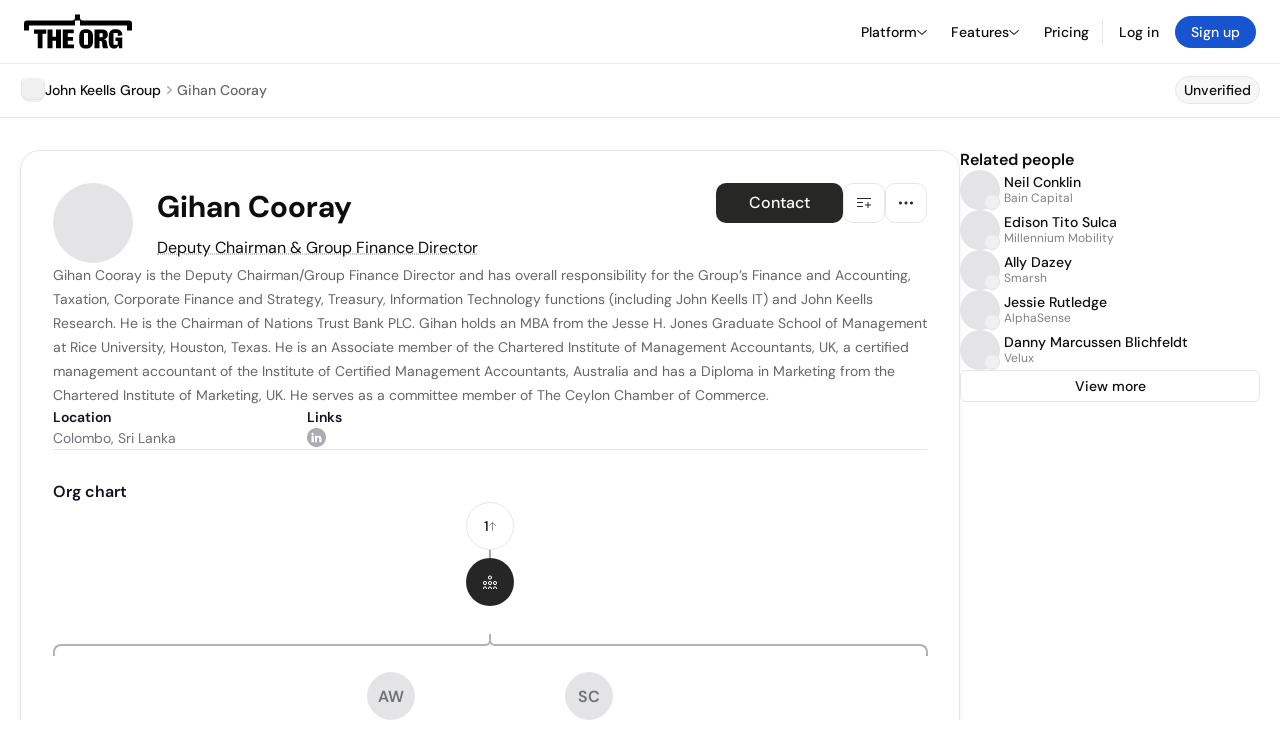

--- FILE ---
content_type: text/html; charset=utf-8
request_url: https://theorg.com/org/john-keells-holdings-plc/org-chart/gihan-cooray
body_size: 23655
content:
<!DOCTYPE html><html class="no-js no-touch" lang="en"><head><link rel="apple-touch-icon" href="/_next/static/media/apple-touch-icon.64259cfd.png"/><link rel="dns-prefetch" href="https://cdn.theorg.com"/><link rel="preconnect" href="https://cdn.theorg.com"/><title>Gihan Cooray - Deputy Chairman &amp; Group Finance Director at John Keells Group | The Org</title><meta name="viewport" content="width=device-width, initial-scale=1, maximum-scale=1.0, user-scalable=no"/><meta charSet="utf-8"/><meta name="mobile-web-app-capable" content="yes"/><meta name="apple-mobile-web-app-capable" content="yes"/><meta name="apple-mobile-web-app-status-bar-style" content="default"/><link rel="apple-touch-icon" href="/_next/static/media/apple-touch-icon.64259cfd.png"/><meta name="robots" content="all"/><meta name="description" content="Gihan Cooray is the Deputy Chairman/Group Finance Director and has overall responsibility for the Group’s Finance and Accounting, Taxation, Corporate Finance and Strategy, Treasury, Information Technology functions (including John Keells IT) and John Keells Research."/><meta name="thumbnail" content="https://cdn.theorg.com/b219a2cf-610a-4409-94c1-daeb9827a157_medium.jpg"/><meta itemProp="name" content="Gihan Cooray - Deputy Chairman &amp; Group Finance Director at John Keells Group | The Org"/><meta itemProp="description" content="Gihan Cooray is the Deputy Chairman/Group Finance Director and has overall responsibility for the Group’s Finance and Accounting, Taxation, Corporate Finance and Strategy, Treasury, Information Technology functions (including John Keells IT) and John Keells Research."/><meta itemProp="image" content="https://cdn.theorg.com/og/position?name=Gihan+Cooray&amp;image=https%3A%2F%2Fcdn.theorg.com%2Fb219a2cf-610a-4409-94c1-daeb9827a157_thumb.jpg&amp;position=Deputy+Chairman+%26+Group+Finance+Director&amp;company=John+Keells+Group&amp;logo=https%3A%2F%2Fcdn.theorg.com%2Fd5cfa752-f6a4-4f32-b97d-a240a7cebda1_thumb.jpg&amp;description=Gihan+Cooray+is+the+Deputy+Chairman%2FGroup+Finance+Director+and+has+overall+responsibility+for+the+Group%E2%80%99s+Finance+and+Accounting%2C+Taxation%2C+Corporate+Finance+and+Strategy%2C+Treasury%2C+Information+Technology+functions+%28including+John+Keells+IT%29+and+John+Keells+Research."/><meta name="twitter:card" content="summary_large_image"/><meta name="twitter:site" content="@theorghq"/><meta name="twitter:title" content="Gihan Cooray - Deputy Chairman &amp; Group Finance Director at John Keells Group | The Org"/><meta name="twitter:description" content="Gihan Cooray is the Deputy Chairman/Group Finance Director and has overall responsibility for the Group’s Finance and Accounting, Taxation, Corporate Finance and Strategy, Treasury, Information Technology functions (including John Keells IT) and John Keells Research."/><meta name="twitter:creator" content="@theorghq"/><meta name="twitter:image" content="https://cdn.theorg.com/og/position?name=Gihan+Cooray&amp;image=https%3A%2F%2Fcdn.theorg.com%2Fb219a2cf-610a-4409-94c1-daeb9827a157_thumb.jpg&amp;position=Deputy+Chairman+%26+Group+Finance+Director&amp;company=John+Keells+Group&amp;logo=https%3A%2F%2Fcdn.theorg.com%2Fd5cfa752-f6a4-4f32-b97d-a240a7cebda1_thumb.jpg&amp;description=Gihan+Cooray+is+the+Deputy+Chairman%2FGroup+Finance+Director+and+has+overall+responsibility+for+the+Group%E2%80%99s+Finance+and+Accounting%2C+Taxation%2C+Corporate+Finance+and+Strategy%2C+Treasury%2C+Information+Technology+functions+%28including+John+Keells+IT%29+and+John+Keells+Research."/><meta property="twitter:url" content="https://theorg.com/org/john-keells-holdings-plc/org-chart/gihan-cooray"/><meta property="og:title" content="Gihan Cooray - Deputy Chairman &amp; Group Finance Director at John Keells Group | The Org"/><meta property="og:type" content="website"/><meta property="og:url" content="https://theorg.com/org/john-keells-holdings-plc/org-chart/gihan-cooray"/><link rel="canonical" href="https://theorg.com/org/john-keells-holdings-plc/org-chart/gihan-cooray"/><meta property="og:image" content="https://cdn.theorg.com/og/position?name=Gihan+Cooray&amp;image=https%3A%2F%2Fcdn.theorg.com%2Fb219a2cf-610a-4409-94c1-daeb9827a157_thumb.jpg&amp;position=Deputy+Chairman+%26+Group+Finance+Director&amp;company=John+Keells+Group&amp;logo=https%3A%2F%2Fcdn.theorg.com%2Fd5cfa752-f6a4-4f32-b97d-a240a7cebda1_thumb.jpg&amp;description=Gihan+Cooray+is+the+Deputy+Chairman%2FGroup+Finance+Director+and+has+overall+responsibility+for+the+Group%E2%80%99s+Finance+and+Accounting%2C+Taxation%2C+Corporate+Finance+and+Strategy%2C+Treasury%2C+Information+Technology+functions+%28including+John+Keells+IT%29+and+John+Keells+Research."/><meta property="og:image:width" content="2048"/><meta property="og:image:height" content="1200"/><meta property="og:description" content="Gihan Cooray is the Deputy Chairman/Group Finance Director and has overall responsibility for the Group’s Finance and Accounting, Taxation, Corporate Finance and Strategy, Treasury, Information Technology functions (including John Keells IT) and John Keells Research."/><meta property="og:site_name" content="THE ORG"/><meta property="fb:app_id" content="330925187371615"/><script id="org-amp-script" type="application/ld+json">{"@context":"https://schema.org","@type":"ProfilePage","breadcrumbs":{"@context":"https://schema.org","@type":"BreadcrumbList","itemListElement":[{"@type":"ListItem","position":1,"name":"John Keells Group","item":"https://theorg.com/org/john-keells-holdings-plc"},{"@type":"ListItem","position":2,"name":"Gihan Cooray"}]},"mainEntity":{"@context":"https://schema.org","@type":"Person","image":"https://cdn.theorg.com/b219a2cf-610a-4409-94c1-daeb9827a157_medium.jpg","name":"Gihan Cooray","jobTitle":"Deputy Chairman & Group Finance Director","description":"Gihan Cooray is the Deputy Chairman/Group Finance Director and has overall responsibility for the Group’s Finance and Accounting, Taxation, Corporate Finance and Strategy, Treasury, Information Technology functions (including John Keells IT) and John Keells Research. He is the Chairman of Nations Trust Bank PLC. Gihan holds an MBA from the Jesse H. Jones Graduate School of Management at Rice University, Houston, Texas. He is an Associate member of the Chartered Institute of Management Accountants, UK, a certified management accountant of the Institute of Certified Management Accountants, Australia and has a Diploma in Marketing from the Chartered Institute of Marketing, UK. He serves as a committee member of The Ceylon Chamber of Commerce.","sameAs":["https://www.linkedin.com/in/gihan-cooray-411883203"],"worksFor":{"@context":"https://schema.org","@type":"Organization","name":"John Keells Group","legalName":"John Keells Group","logo":{"@type":"ImageObject","url":"https://cdn.theorg.com/d5cfa752-f6a4-4f32-b97d-a240a7cebda1_medium.jpg"}}}}</script><link rel="dns-prefetch" href="https://cdn.theorg.com"/><link rel="preconnect" href="https://cdn.theorg.com"/><link rel="preload" href="https://cdn.theorg.com/b219a2cf-610a-4409-94c1-daeb9827a157_thumb.jpg" as="image"/><meta name="next-head-count" content="37"/><style>
        /* Branding on the banner */
          a#CybotCookiebotDialogPoweredbyCybot,
          div#CybotCookiebotDialogPoweredByText,
          div#CybotCookiebotDialogHeader {
            display: none;
          }

          /* Branding on the Privacy trigger */
          #CookiebotWidget .CookiebotWidget-body .CookiebotWidget-main-logo {
              display: none;
          }
      </style><link rel="preconnect" href="https://consentcdn.cookiebot.com/"/><script async="" id="Cookiebot" src="https://consent.cookiebot.com/uc.js" data-cbid="46b327ce-c3bf-4c3a-94d7-32411fa4e7b8" type="text/javascript"></script><script id="aws-rum-script">
          (function(n,i,v,r,s,c,x,z){x=window.AwsRumClient={q:[],n:n,i:i,v:v,r:r,c:c};window[n]=function(c,p){x.q.push({c:c,p:p});};z=document.createElement('script');z.async=true;z.src=s;document.head.insertBefore(z,document.head.getElementsByTagName('script')[0]);})(
            'cwr',
            '25b33a8b-c0eb-46e6-8b46-ed0a214c9fff',
            '1.0.0-eb8d06d',
            'us-west-1',
            'https://client.rum.us-east-1.amazonaws.com/1.19.0/cwr.js',
            {
              sessionSampleRate: 0.01,
              identityPoolId: "us-west-1:d68daa46-0bea-45a4-a95c-d0c514dc8de5",
              endpoint: "https://dataplane.rum.us-west-1.amazonaws.com",
              telemetries: ["errors","http"],
              allowCookies: true,
              enableXRay: false
            }
          );
        </script><link rel="preload" href="/_next/static/css/d37476114cf7a1d8.css?dpl=eb49e39999f7be26f510cf907e57cffd83667cf0645349c98316930b2b79d18b363936653436303433313564653130303038386366333033" as="style"/><link rel="stylesheet" href="/_next/static/css/d37476114cf7a1d8.css?dpl=eb49e39999f7be26f510cf907e57cffd83667cf0645349c98316930b2b79d18b363936653436303433313564653130303038386366333033" data-n-g=""/><link rel="preload" href="/_next/static/css/a75a47edc11b9300.css?dpl=eb49e39999f7be26f510cf907e57cffd83667cf0645349c98316930b2b79d18b363936653436303433313564653130303038386366333033" as="style"/><link rel="stylesheet" href="/_next/static/css/a75a47edc11b9300.css?dpl=eb49e39999f7be26f510cf907e57cffd83667cf0645349c98316930b2b79d18b363936653436303433313564653130303038386366333033" data-n-p=""/><link rel="preload" href="/_next/static/css/2b67e36b5351a15a.css?dpl=eb49e39999f7be26f510cf907e57cffd83667cf0645349c98316930b2b79d18b363936653436303433313564653130303038386366333033" as="style"/><link rel="stylesheet" href="/_next/static/css/2b67e36b5351a15a.css?dpl=eb49e39999f7be26f510cf907e57cffd83667cf0645349c98316930b2b79d18b363936653436303433313564653130303038386366333033" data-n-p=""/><link rel="preload" href="/_next/static/css/e867d8cbb91d2d2c.css?dpl=eb49e39999f7be26f510cf907e57cffd83667cf0645349c98316930b2b79d18b363936653436303433313564653130303038386366333033" as="style"/><link rel="stylesheet" href="/_next/static/css/e867d8cbb91d2d2c.css?dpl=eb49e39999f7be26f510cf907e57cffd83667cf0645349c98316930b2b79d18b363936653436303433313564653130303038386366333033"/><link rel="preload" href="/_next/static/css/f6cd5d3474c8b566.css?dpl=eb49e39999f7be26f510cf907e57cffd83667cf0645349c98316930b2b79d18b363936653436303433313564653130303038386366333033" as="style"/><link rel="stylesheet" href="/_next/static/css/f6cd5d3474c8b566.css?dpl=eb49e39999f7be26f510cf907e57cffd83667cf0645349c98316930b2b79d18b363936653436303433313564653130303038386366333033"/><link rel="preload" href="/_next/static/css/3d9e1ff967e6bdd9.css?dpl=eb49e39999f7be26f510cf907e57cffd83667cf0645349c98316930b2b79d18b363936653436303433313564653130303038386366333033" as="style"/><link rel="stylesheet" href="/_next/static/css/3d9e1ff967e6bdd9.css?dpl=eb49e39999f7be26f510cf907e57cffd83667cf0645349c98316930b2b79d18b363936653436303433313564653130303038386366333033"/><link rel="preload" href="/_next/static/css/1fa581172ebfb2ee.css?dpl=eb49e39999f7be26f510cf907e57cffd83667cf0645349c98316930b2b79d18b363936653436303433313564653130303038386366333033" as="style"/><link rel="stylesheet" href="/_next/static/css/1fa581172ebfb2ee.css?dpl=eb49e39999f7be26f510cf907e57cffd83667cf0645349c98316930b2b79d18b363936653436303433313564653130303038386366333033"/><link rel="preload" href="/_next/static/css/b48747324785e7ce.css?dpl=eb49e39999f7be26f510cf907e57cffd83667cf0645349c98316930b2b79d18b363936653436303433313564653130303038386366333033" as="style"/><link rel="stylesheet" href="/_next/static/css/b48747324785e7ce.css?dpl=eb49e39999f7be26f510cf907e57cffd83667cf0645349c98316930b2b79d18b363936653436303433313564653130303038386366333033"/><link rel="preload" href="/_next/static/css/2af55ba3fd19a702.css?dpl=eb49e39999f7be26f510cf907e57cffd83667cf0645349c98316930b2b79d18b363936653436303433313564653130303038386366333033" as="style"/><link rel="stylesheet" href="/_next/static/css/2af55ba3fd19a702.css?dpl=eb49e39999f7be26f510cf907e57cffd83667cf0645349c98316930b2b79d18b363936653436303433313564653130303038386366333033"/><link rel="preload" href="/_next/static/css/d94723060406447d.css?dpl=eb49e39999f7be26f510cf907e57cffd83667cf0645349c98316930b2b79d18b363936653436303433313564653130303038386366333033" as="style"/><link rel="stylesheet" href="/_next/static/css/d94723060406447d.css?dpl=eb49e39999f7be26f510cf907e57cffd83667cf0645349c98316930b2b79d18b363936653436303433313564653130303038386366333033"/><link rel="preload" href="/_next/static/css/26cf048982ed5753.css?dpl=eb49e39999f7be26f510cf907e57cffd83667cf0645349c98316930b2b79d18b363936653436303433313564653130303038386366333033" as="style"/><link rel="stylesheet" href="/_next/static/css/26cf048982ed5753.css?dpl=eb49e39999f7be26f510cf907e57cffd83667cf0645349c98316930b2b79d18b363936653436303433313564653130303038386366333033"/><noscript data-n-css=""></noscript><script defer="" nomodule="" src="/_next/static/chunks/polyfills-42372ed130431b0a.js?dpl=eb49e39999f7be26f510cf907e57cffd83667cf0645349c98316930b2b79d18b363936653436303433313564653130303038386366333033"></script><script defer="" src="/_next/static/chunks/6064-9ac4112e9d395673.js?dpl=eb49e39999f7be26f510cf907e57cffd83667cf0645349c98316930b2b79d18b363936653436303433313564653130303038386366333033"></script><script defer="" src="/_next/static/chunks/7583.c580e21c48dad48c.js?dpl=eb49e39999f7be26f510cf907e57cffd83667cf0645349c98316930b2b79d18b363936653436303433313564653130303038386366333033"></script><script defer="" src="/_next/static/chunks/5403-a2f88b28d3ba5378.js?dpl=eb49e39999f7be26f510cf907e57cffd83667cf0645349c98316930b2b79d18b363936653436303433313564653130303038386366333033"></script><script defer="" src="/_next/static/chunks/595-2479b77802ac3f83.js?dpl=eb49e39999f7be26f510cf907e57cffd83667cf0645349c98316930b2b79d18b363936653436303433313564653130303038386366333033"></script><script defer="" src="/_next/static/chunks/8036-f6bde0eb3d00d7ae.js?dpl=eb49e39999f7be26f510cf907e57cffd83667cf0645349c98316930b2b79d18b363936653436303433313564653130303038386366333033"></script><script defer="" src="/_next/static/chunks/6666-78d6d82f48cd7ffd.js?dpl=eb49e39999f7be26f510cf907e57cffd83667cf0645349c98316930b2b79d18b363936653436303433313564653130303038386366333033"></script><script defer="" src="/_next/static/chunks/9054-fca9d50b479d0e80.js?dpl=eb49e39999f7be26f510cf907e57cffd83667cf0645349c98316930b2b79d18b363936653436303433313564653130303038386366333033"></script><script defer="" src="/_next/static/chunks/5166-5818a1cbfd936eea.js?dpl=eb49e39999f7be26f510cf907e57cffd83667cf0645349c98316930b2b79d18b363936653436303433313564653130303038386366333033"></script><script defer="" src="/_next/static/chunks/6167-4300032b82b40cf3.js?dpl=eb49e39999f7be26f510cf907e57cffd83667cf0645349c98316930b2b79d18b363936653436303433313564653130303038386366333033"></script><script defer="" src="/_next/static/chunks/3063.8c46c0b7cac04303.js?dpl=eb49e39999f7be26f510cf907e57cffd83667cf0645349c98316930b2b79d18b363936653436303433313564653130303038386366333033"></script><script defer="" src="/_next/static/chunks/5594.fb6aa81946b3f801.js?dpl=eb49e39999f7be26f510cf907e57cffd83667cf0645349c98316930b2b79d18b363936653436303433313564653130303038386366333033"></script><script defer="" src="/_next/static/chunks/5675-d6125e4f7c7f0001.js?dpl=eb49e39999f7be26f510cf907e57cffd83667cf0645349c98316930b2b79d18b363936653436303433313564653130303038386366333033"></script><script defer="" src="/_next/static/chunks/8124-c5910b2597d6e037.js?dpl=eb49e39999f7be26f510cf907e57cffd83667cf0645349c98316930b2b79d18b363936653436303433313564653130303038386366333033"></script><script defer="" src="/_next/static/chunks/8394-e0c58b636c057564.js?dpl=eb49e39999f7be26f510cf907e57cffd83667cf0645349c98316930b2b79d18b363936653436303433313564653130303038386366333033"></script><script defer="" src="/_next/static/chunks/956-11b005fb92821045.js?dpl=eb49e39999f7be26f510cf907e57cffd83667cf0645349c98316930b2b79d18b363936653436303433313564653130303038386366333033"></script><script defer="" src="/_next/static/chunks/2930-6e1b868cabeaf073.js?dpl=eb49e39999f7be26f510cf907e57cffd83667cf0645349c98316930b2b79d18b363936653436303433313564653130303038386366333033"></script><script defer="" src="/_next/static/chunks/4298-c66791bcc95dd0f4.js?dpl=eb49e39999f7be26f510cf907e57cffd83667cf0645349c98316930b2b79d18b363936653436303433313564653130303038386366333033"></script><script defer="" src="/_next/static/chunks/3921-7aa589a10fa50934.js?dpl=eb49e39999f7be26f510cf907e57cffd83667cf0645349c98316930b2b79d18b363936653436303433313564653130303038386366333033"></script><script defer="" src="/_next/static/chunks/115-c847a14428f0be6f.js?dpl=eb49e39999f7be26f510cf907e57cffd83667cf0645349c98316930b2b79d18b363936653436303433313564653130303038386366333033"></script><script defer="" src="/_next/static/chunks/7188-9e014de5fdf72156.js?dpl=eb49e39999f7be26f510cf907e57cffd83667cf0645349c98316930b2b79d18b363936653436303433313564653130303038386366333033"></script><script defer="" src="/_next/static/chunks/2291-133af90a3a542e0b.js?dpl=eb49e39999f7be26f510cf907e57cffd83667cf0645349c98316930b2b79d18b363936653436303433313564653130303038386366333033"></script><script defer="" src="/_next/static/chunks/1316-4ab3e348a21f4a53.js?dpl=eb49e39999f7be26f510cf907e57cffd83667cf0645349c98316930b2b79d18b363936653436303433313564653130303038386366333033"></script><script defer="" src="/_next/static/chunks/3945-e251021864123278.js?dpl=eb49e39999f7be26f510cf907e57cffd83667cf0645349c98316930b2b79d18b363936653436303433313564653130303038386366333033"></script><script defer="" src="/_next/static/chunks/185-7afa12c1d54e6e87.js?dpl=eb49e39999f7be26f510cf907e57cffd83667cf0645349c98316930b2b79d18b363936653436303433313564653130303038386366333033"></script><script defer="" src="/_next/static/chunks/6815-09ca73f3722a36ef.js?dpl=eb49e39999f7be26f510cf907e57cffd83667cf0645349c98316930b2b79d18b363936653436303433313564653130303038386366333033"></script><script defer="" src="/_next/static/chunks/4736-383a5f1b8be5aa9c.js?dpl=eb49e39999f7be26f510cf907e57cffd83667cf0645349c98316930b2b79d18b363936653436303433313564653130303038386366333033"></script><script defer="" src="/_next/static/chunks/1737-33516bda10523823.js?dpl=eb49e39999f7be26f510cf907e57cffd83667cf0645349c98316930b2b79d18b363936653436303433313564653130303038386366333033"></script><script defer="" src="/_next/static/chunks/2053-6665fb6027bb2753.js?dpl=eb49e39999f7be26f510cf907e57cffd83667cf0645349c98316930b2b79d18b363936653436303433313564653130303038386366333033"></script><script defer="" src="/_next/static/chunks/3745-52351a1555d64a1c.js?dpl=eb49e39999f7be26f510cf907e57cffd83667cf0645349c98316930b2b79d18b363936653436303433313564653130303038386366333033"></script><script defer="" src="/_next/static/chunks/2593-f6e7d5baf248076a.js?dpl=eb49e39999f7be26f510cf907e57cffd83667cf0645349c98316930b2b79d18b363936653436303433313564653130303038386366333033"></script><script defer="" src="/_next/static/chunks/6698-206c844fde7b93a1.js?dpl=eb49e39999f7be26f510cf907e57cffd83667cf0645349c98316930b2b79d18b363936653436303433313564653130303038386366333033"></script><script src="/_next/static/chunks/webpack-7082bebdfa5d7228.js?dpl=eb49e39999f7be26f510cf907e57cffd83667cf0645349c98316930b2b79d18b363936653436303433313564653130303038386366333033" defer=""></script><script src="/_next/static/chunks/framework-94bd750d1b93951a.js?dpl=eb49e39999f7be26f510cf907e57cffd83667cf0645349c98316930b2b79d18b363936653436303433313564653130303038386366333033" defer=""></script><script src="/_next/static/chunks/main-d7a0f75c2b5d8db3.js?dpl=eb49e39999f7be26f510cf907e57cffd83667cf0645349c98316930b2b79d18b363936653436303433313564653130303038386366333033" defer=""></script><script src="/_next/static/chunks/pages/_app-650e09610497cce4.js?dpl=eb49e39999f7be26f510cf907e57cffd83667cf0645349c98316930b2b79d18b363936653436303433313564653130303038386366333033" defer=""></script><script src="/_next/static/chunks/1664-097cf1773184f113.js?dpl=eb49e39999f7be26f510cf907e57cffd83667cf0645349c98316930b2b79d18b363936653436303433313564653130303038386366333033" defer=""></script><script src="/_next/static/chunks/2765-e66ae06e9c023488.js?dpl=eb49e39999f7be26f510cf907e57cffd83667cf0645349c98316930b2b79d18b363936653436303433313564653130303038386366333033" defer=""></script><script src="/_next/static/chunks/7767-9941bfd1874e6822.js?dpl=eb49e39999f7be26f510cf907e57cffd83667cf0645349c98316930b2b79d18b363936653436303433313564653130303038386366333033" defer=""></script><script src="/_next/static/chunks/9368-0236eaab4cd842e1.js?dpl=eb49e39999f7be26f510cf907e57cffd83667cf0645349c98316930b2b79d18b363936653436303433313564653130303038386366333033" defer=""></script><script src="/_next/static/chunks/8155-71b9c4c32fec240f.js?dpl=eb49e39999f7be26f510cf907e57cffd83667cf0645349c98316930b2b79d18b363936653436303433313564653130303038386366333033" defer=""></script><script src="/_next/static/chunks/4906-115b9b6e02073cc5.js?dpl=eb49e39999f7be26f510cf907e57cffd83667cf0645349c98316930b2b79d18b363936653436303433313564653130303038386366333033" defer=""></script><script src="/_next/static/chunks/3537-fd6e726f4d672916.js?dpl=eb49e39999f7be26f510cf907e57cffd83667cf0645349c98316930b2b79d18b363936653436303433313564653130303038386366333033" defer=""></script><script src="/_next/static/chunks/7887-7069638910a709de.js?dpl=eb49e39999f7be26f510cf907e57cffd83667cf0645349c98316930b2b79d18b363936653436303433313564653130303038386366333033" defer=""></script><script src="/_next/static/chunks/4712-bb26b6e186408809.js?dpl=eb49e39999f7be26f510cf907e57cffd83667cf0645349c98316930b2b79d18b363936653436303433313564653130303038386366333033" defer=""></script><script src="/_next/static/chunks/5041-e221f794f9a8121d.js?dpl=eb49e39999f7be26f510cf907e57cffd83667cf0645349c98316930b2b79d18b363936653436303433313564653130303038386366333033" defer=""></script><script src="/_next/static/chunks/1867-06e15a3f8945d808.js?dpl=eb49e39999f7be26f510cf907e57cffd83667cf0645349c98316930b2b79d18b363936653436303433313564653130303038386366333033" defer=""></script><script src="/_next/static/chunks/3670-d3c2cf7c4d7c11cf.js?dpl=eb49e39999f7be26f510cf907e57cffd83667cf0645349c98316930b2b79d18b363936653436303433313564653130303038386366333033" defer=""></script><script src="/_next/static/chunks/6888-ba519d47a52a11eb.js?dpl=eb49e39999f7be26f510cf907e57cffd83667cf0645349c98316930b2b79d18b363936653436303433313564653130303038386366333033" defer=""></script><script src="/_next/static/chunks/1033-c75e4c5fc583579a.js?dpl=eb49e39999f7be26f510cf907e57cffd83667cf0645349c98316930b2b79d18b363936653436303433313564653130303038386366333033" defer=""></script><script src="/_next/static/chunks/9629-d4974792c2c80034.js?dpl=eb49e39999f7be26f510cf907e57cffd83667cf0645349c98316930b2b79d18b363936653436303433313564653130303038386366333033" defer=""></script><script src="/_next/static/chunks/3330-6b2f408e8911b4c8.js?dpl=eb49e39999f7be26f510cf907e57cffd83667cf0645349c98316930b2b79d18b363936653436303433313564653130303038386366333033" defer=""></script><script src="/_next/static/chunks/1459-b49b4b832a8eaa5a.js?dpl=eb49e39999f7be26f510cf907e57cffd83667cf0645349c98316930b2b79d18b363936653436303433313564653130303038386366333033" defer=""></script><script src="/_next/static/chunks/3587-ab8e676c8fb4f9c7.js?dpl=eb49e39999f7be26f510cf907e57cffd83667cf0645349c98316930b2b79d18b363936653436303433313564653130303038386366333033" defer=""></script><script src="/_next/static/chunks/4968-a04761ef989b9b96.js?dpl=eb49e39999f7be26f510cf907e57cffd83667cf0645349c98316930b2b79d18b363936653436303433313564653130303038386366333033" defer=""></script><script src="/_next/static/chunks/5936-8752fcb78cdc81e5.js?dpl=eb49e39999f7be26f510cf907e57cffd83667cf0645349c98316930b2b79d18b363936653436303433313564653130303038386366333033" defer=""></script><script src="/_next/static/chunks/1145-8fb2e30a7313d7f0.js?dpl=eb49e39999f7be26f510cf907e57cffd83667cf0645349c98316930b2b79d18b363936653436303433313564653130303038386366333033" defer=""></script><script src="/_next/static/chunks/2910-9417df9fe5d394ff.js?dpl=eb49e39999f7be26f510cf907e57cffd83667cf0645349c98316930b2b79d18b363936653436303433313564653130303038386366333033" defer=""></script><script src="/_next/static/chunks/8556-4d58954c5d3fa7cf.js?dpl=eb49e39999f7be26f510cf907e57cffd83667cf0645349c98316930b2b79d18b363936653436303433313564653130303038386366333033" defer=""></script><script src="/_next/static/chunks/9636-9bcd40ae23466b82.js?dpl=eb49e39999f7be26f510cf907e57cffd83667cf0645349c98316930b2b79d18b363936653436303433313564653130303038386366333033" defer=""></script><script src="/_next/static/chunks/5224-afca52949f01cc27.js?dpl=eb49e39999f7be26f510cf907e57cffd83667cf0645349c98316930b2b79d18b363936653436303433313564653130303038386366333033" defer=""></script><script src="/_next/static/chunks/pages/org/%5BcompanySlug%5D/org-chart/%5BpositionSlug%5D-3b1e4a88dbb09a82.js?dpl=eb49e39999f7be26f510cf907e57cffd83667cf0645349c98316930b2b79d18b363936653436303433313564653130303038386366333033" defer=""></script><script src="/_next/static/sTARpWCJdOvO0QkhbTLdi/_buildManifest.js?dpl=eb49e39999f7be26f510cf907e57cffd83667cf0645349c98316930b2b79d18b363936653436303433313564653130303038386366333033" defer=""></script><script src="/_next/static/sTARpWCJdOvO0QkhbTLdi/_ssgManifest.js?dpl=eb49e39999f7be26f510cf907e57cffd83667cf0645349c98316930b2b79d18b363936653436303433313564653130303038386366333033" defer=""></script><style data-styled="" data-styled-version="5.3.6">@font-face{font-family:'DMSans';src:url('https://cdn.theorg.com/fonts/DMSans-Variable.woff2') format('woff2');font-weight:100 1000;font-style:normal;font-display:swap;}/*!sc*/
@font-face{font-family:'Inter';src:url('https://cdn.theorg.com/fonts/Inter/Regular/Inter-Regular.woff2') format('woff2'),url('https://cdn.theorg.com/fonts/Inter/Regular/Inter-Regular.woff') format('woff');font-weight:400;font-style:normal;font-display:swap;}/*!sc*/
@font-face{font-family:'Inter';src:url('https://cdn.theorg.com/fonts/Inter/Italic/Inter-Italic.woff2') format('woff2'),url('https://cdn.theorg.com/fonts/Inter/Italic/Inter-Italic.woff') format('woff');font-weight:400;font-style:italic;font-display:swap;}/*!sc*/
@font-face{font-family:'Inter';src:url('https://cdn.theorg.com/fonts/Inter/Medium/Inter-Medium.woff2') format('woff2'),url('https://cdn.theorg.com/fonts/Inter/Medium/Inter-Medium.woff') format('woff');font-weight:500;font-style:normal;font-display:swap;}/*!sc*/
@font-face{font-family:'Inter';src:url("https://cdn.theorg.com/fonts/Inter/SemiBold/Inter-SemiBold.woff2") format("woff2"),url("https://cdn.theorg.com/fonts/Inter/SemiBold/Inter-SemiBold.woff") format("woff");font-weight:600;font-style:normal;font-display:swap;}/*!sc*/
@font-face{font-family:'Inter';src:url('https://cdn.theorg.com/fonts/Inter/Bold/Inter-Bold.woff2') format('woff2'),url('https://cdn.theorg.com/fonts/Inter/Bold/Inter-Bold.woff') format('woff');font-weight:700;font-style:normal;font-display:swap;}/*!sc*/
@font-face{font-family:'Inter';src:url('https://cdn.theorg.com/fonts/Inter/Black/Inter-Black.woff2') format('woff2'),url('https://cdn.theorg.com/fonts/Inter/Black/Inter-Black.woff') format('woff');font-weight:900;font-style:normal;font-display:swap;}/*!sc*/
@font-face{font-family:'PP Right Grotesk';font-style:normal;font-weight:900;font-display:swap;src:url('https://cdn.theorg.com/fonts/PPRightGrotesk/Black/PPRightGrotesk-CompactBlack.woff2') format('woff2'),url('https://cdn.theorg.com/fonts/PPRightGrotesk/Black/PPRightGrotesk-CompactBlack.woff') format('woff');}/*!sc*/
@font-face{font-family:'PP Right Grotesk';font-style:italic;font-weight:900;font-display:swap;src:url('https://cdn.theorg.com/fonts/PPRightGrotesk/Italic/PPRightGrotesk-SpatialBlackItalic.woff2') format('woff2'),url('https://cdn.theorg.com/fonts/PPRightGrotesk/Italic/PPRightGrotesk-SpatialBlackItalic.woff') format('woff');}/*!sc*/
@font-face{font-family:'Inter';font-style:normal;font-weight:400;font-display:swap;src:url("https://cdn.theorg.com/fonts/Inter/Regular/Inter-Regular.woff2") format("woff2"),url("https://cdn.theorg.com/fonts/Inter/Regular/Inter-Regular.woff") format("woff");}/*!sc*/
@font-face{font-family:'Inter';font-style:italic;font-weight:400;font-display:swap;src:url("https://cdn.theorg.com/fonts/Inter/Italic/Inter-Italic.woff2") format("woff2"),url("https://cdn.theorg.com/fonts/Inter/Italic/Inter-Italic.woff") format("woff");}/*!sc*/
@font-face{font-family:'Inter';font-style:normal;font-weight:500;font-display:swap;src:url("https://cdn.theorg.com/fonts/Inter/Medium/Inter-Medium.woff2") format("woff2"),url("https://cdn.theorg.com/fonts/Inter/Medium/Inter-Medium.woff") format("woff");}/*!sc*/
@font-face{font-family:'Inter';font-style:normal;font-weight:600;font-display:swap;src:url("https://cdn.theorg.com/fonts/Inter/SemiBold/Inter-SemiBold.woff2") format("woff2"),url("https://cdn.theorg.com/fonts/Inter/SemiBold/Inter-SemiBold.woff") format("woff");}/*!sc*/
@font-face{font-family:'Inter';font-style:normal;font-weight:700;font-display:swap;src:url("https://cdn.theorg.com/fonts/Inter/Bold/Inter-Bold.woff2") format("woff2"),url("https://cdn.theorg.com/fonts/Inter/Bold/Inter-Bold.woff") format("woff");}/*!sc*/
@font-face{font-family:'Inter';font-style:normal;font-weight:900;font-display:swap;src:url("https://cdn.theorg.com/fonts/Inter/Black/Inter-Black.woff2") format("woff2"),url("https://cdn.theorg.com/fonts/Inter/Black/Inter-Black.woff") format("woff");}/*!sc*/
@font-face{font-family:'PP Editorial New';font-style:normal;font-weight:400;font-display:swap;src:url('https://cdn.theorg.com/fonts/PPEditorialNew/PPEditorialNew-Regular.woff2') format('woff2'),url('https://cdn.theorg.com/fonts/PPEditorialNew/PPEditorialNew-Regular.woff') format('woff');}/*!sc*/
@font-face{font-family:'Instrument Serif';font-style:normal;font-weight:400;font-display:swap;src:url('https://cdn.theorg.com/fonts/InstrumentSerif/InstrumentSerif-Regular.woff2') format('woff2'),url('https://cdn.theorg.com/fonts/InstrumentSerif/InstrumentSerif-Regular.woff') format('woff');}/*!sc*/
@font-face{font-family:'Instrument Sans';font-style:normal;font-weight:400;font-display:swap;src:url('https://cdn.theorg.com/fonts/InstrumentSans/InstrumentSans-Regular.woff2') format('woff2'),url('https://cdn.theorg.com/fonts/InstrumentSans/InstrumentSans-Regular.woff') format('woff');}/*!sc*/
@font-face{font-family:'Inter Display';font-style:normal;font-weight:400;font-display:swap;src:url('https://cdn.theorg.com/fonts/Inter/InterDisplay-Regular.woff2') format('woff2');}/*!sc*/
@font-face{font-family:'Inter Display';font-style:normal;font-weight:500;font-display:swap;src:url('https://cdn.theorg.com/fonts/Inter/InterDisplay-Medium.woff2') format('woff2');}/*!sc*/
@font-face{font-family:'Inter Display';font-style:normal;font-weight:600;font-display:swap;src:url('https://cdn.theorg.com/fonts/Inter/InterDisplay-SemiBold.woff2') format('woff2');}/*!sc*/
@font-face{font-family:'Inter Display';font-style:normal;font-weight:700;font-display:swap;src:url('https://cdn.theorg.com/fonts/Inter/InterDisplay-Bold.woff2') format('woff2');}/*!sc*/
html{color:hsl(0,0%,5%);font-size:16px;font-family:'DMSans',sans-serif;box-sizing:border-box;-webkit-font-smoothing:antialiased;text-rendering:optimizeLegibility;-moz-osx-font-smoothing:grayscale;line-height:1.15;-webkit-text-size-adjust:100%;}/*!sc*/
body{margin:0;background-color:hsl(0,0%,100%);-webkit-tap-highlight-color:transparent;overflow-x:hidden;}/*!sc*/
*,*::before,*::after{-webkit-box-sizing:inherit;box-sizing:inherit;}/*!sc*/
img{image-rendering:-webkit-optimize-contrast;}/*!sc*/
@media (-webkit-min-device-pixel-ratio:2),(min-resolution:192dpi){img{image-rendering:auto;}}/*!sc*/
button,a{-webkit-appearance:none;-moz-appearance:none;-webkit-appearance:none;-moz-appearance:none;appearance:none;margin:0;padding:0;border-width:0;background:none;-webkit-text-decoration:none;text-decoration:none;font-size:inherit;outline:none;}/*!sc*/
button:hover,a:hover{cursor:pointer;}/*!sc*/
a{color:#0F4BE5;}/*!sc*/
button{font-family:'DMSans',sans-serif;overflow:visible;}/*!sc*/
button::-moz-focus-inner{border:0;padding:0;}/*!sc*/
input:-webkit-autofill,input:-webkit-autofill:hover,input:-webkit-autofill:focus,input:-webkit-autofill:active{-webkit-transition:color 9999s ease-out,background-color 9999s ease-out;transition:color 9999s ease-out,background-color 9999s ease-out;-webkit-transition-delay:9999s;transition-delay:9999s;}/*!sc*/
input::-webkit-input-placeholder{line-height:normal !important;}/*!sc*/
input{font-family:'DMSans',sans-serif;}/*!sc*/
input[type="search"]::-webkit-search-decoration,input[type="search"]::-webkit-search-cancel-button,input[type="search"]::-webkit-search-results-button,input[type="search"]::-webkit-search-results-decoration{-webkit-appearance:none;}/*!sc*/
hr{display:block;height:1px;border:0;border-top:1px solid #eaeaeb;margin:1em 0;padding:0;box-sizing:content-box;overflow:visible;}/*!sc*/
audio,canvas,iframe,img,svg,video{vertical-align:middle;}/*!sc*/
fieldset{border:0;margin:0;padding:0;}/*!sc*/
textarea{resize:vertical;font-family:inherit;}/*!sc*/
select{background:inherit;}/*!sc*/
.ios-fix{position:fixed;left:0;right:0;}/*!sc*/
#_hj_feedback_container{z-index:600;position:relative;}/*!sc*/
.browserupgrade{margin:0.2em 0;background:#ccc;color:#0a0a0b;padding:0.2em 0;}/*!sc*/
.ReactCrop{background-color:transparent;border:1px solid white;}/*!sc*/
.ReactCrop__image{max-height:50vh;}/*!sc*/
@-webkit-keyframes react-loading-skeleton{100%{-webkit-transform:translateX(100%);-ms-transform:translateX(100%);transform:translateX(100%);}}/*!sc*/
@keyframes react-loading-skeleton{100%{-webkit-transform:translateX(100%);-ms-transform:translateX(100%);transform:translateX(100%);}}/*!sc*/
.react-loading-skeleton{--base-color:#ebebeb;--highlight-color:#f8f8f8;--animation-duration:1.5s;--animation-direction:normal;--pseudo-element-display:block;background-color:var(--base-color);width:100%;border-radius:0.25rem;display:-webkit-inline-box;display:-webkit-inline-flex;display:-ms-inline-flexbox;display:inline-flex;line-height:1;position:relative;-webkit-user-select:none;-moz-user-select:none;-ms-user-select:none;user-select:none;overflow:hidden;}/*!sc*/
.react-loading-skeleton::after{content:' ';display:var(--pseudo-element-display);position:absolute;top:0;left:0;right:0;height:100%;background-repeat:no-repeat;background-image:linear-gradient( 90deg,var(--base-color),var(--highlight-color),var(--base-color) );-webkit-transform:translateX(-100%);-ms-transform:translateX(-100%);transform:translateX(-100%);-webkit-animation-name:react-loading-skeleton;animation-name:react-loading-skeleton;-webkit-animation-direction:var(--animation-direction);animation-direction:var(--animation-direction);-webkit-animation-duration:var(--animation-duration);animation-duration:var(--animation-duration);-webkit-animation-timing-function:ease-in-out;animation-timing-function:ease-in-out;-webkit-animation-iteration-count:infinite;animation-iteration-count:infinite;}/*!sc*/
@media (prefers-reduced-motion){.react-loading-skeleton{--pseudo-element-display:none;}}/*!sc*/
.grecaptcha-badge{visibility:hidden !important;}/*!sc*/
data-styled.g1[id="sc-global-bMQxOs1"]{content:"sc-global-bMQxOs1,"}/*!sc*/
.jcPqlu{margin:0;font-size:16px;line-height:1;text-align:start;font-weight:400;color:hsl(0,0%,5%);white-space:pre-wrap;}/*!sc*/
.gDIsPF{margin:0;font-size:14px;line-height:1;text-align:start;font-weight:500;color:hsl(0,0%,5%);white-space:pre-wrap;}/*!sc*/
.ghVvoR{margin:0;font-size:16px;line-height:1;text-align:start;font-weight:700;color:hsl(0,0%,5%);white-space:pre-wrap;}/*!sc*/
.giVznU{margin:0;font-size:14px;line-height:1.75;text-align:start;font-weight:400;color:hsl(0,0%,40%);white-space:normal;}/*!sc*/
.dcwZRE{margin:0;font-size:14px;line-height:1.5;text-align:start;font-weight:600;color:#111321;white-space:pre-wrap;}/*!sc*/
data-styled.g2[id="sc-50ad6258-0"]{content:"jcPqlu,gDIsPF,ghVvoR,giVznU,dcwZRE,"}/*!sc*/
.iA-DRcw .lazy-load-image-background.opacity{opacity:0;}/*!sc*/
.iA-DRcw .lazy-load-image-background.opacity.lazy-load-image-loaded{opacity:1;-webkit-transition:opacity 0.175s;transition:opacity 0.175s;}/*!sc*/
data-styled.g24[id="sc-6f3e284-0"]{content:"iA-DRcw,"}/*!sc*/
.brtnyL{height:100%;width:100%;}/*!sc*/
data-styled.g25[id="sc-6f3e284-1"]{content:"brtnyL,"}/*!sc*/
.iPsfJV{display:-webkit-box;display:-webkit-flex;display:-ms-flexbox;display:flex;position:relative;overflow:visible !important;-webkit-box-pack:center;-webkit-justify-content:center;-ms-flex-pack:center;justify-content:center;-webkit-align-items:center;-webkit-box-align:center;-ms-flex-align:center;align-items:center;width:calc(3 * 8px);height:calc(3 * 8px);border-radius:8px;background-color:#f0f0f0;-webkit-flex-shrink:0;-ms-flex-negative:0;flex-shrink:0;color:white;}/*!sc*/
.eHZNEo{display:-webkit-box;display:-webkit-flex;display:-ms-flexbox;display:flex;position:relative;overflow:visible !important;-webkit-box-pack:center;-webkit-justify-content:center;-ms-flex-pack:center;justify-content:center;-webkit-align-items:center;-webkit-box-align:center;-ms-flex-align:center;align-items:center;width:calc(2 * 8px);height:calc(2 * 8px);border-radius:5px;background-color:#f0f0f0;-webkit-flex-shrink:0;-ms-flex-negative:0;flex-shrink:0;color:white;}/*!sc*/
data-styled.g26[id="sc-b0dd8cd4-0"]{content:"iPsfJV,eHZNEo,"}/*!sc*/
.gIHpSk{border:1px solid #e4e4e7;border-radius:8px;width:calc(3 * 8px);height:calc(3 * 8px);}/*!sc*/
.cUJCEp{border:1px solid #e4e4e7;border-radius:5px;width:calc(2 * 8px);height:calc(2 * 8px);}/*!sc*/
data-styled.g27[id="sc-b0dd8cd4-1"]{content:"gIHpSk,cUJCEp,"}/*!sc*/
.jgNZOx{position:-webkit-sticky;position:sticky;z-index:30;top:calc(var(--header-height) - 1px);margin-top:-1px;width:100%;-webkit-clip-path:inset(0 0 -10px 0);clip-path:inset(0 0 -10px 0);-webkit-backdrop-filter:saturate(180%) blur(24px);backdrop-filter:saturate(180%) blur(24px);background:rgba(255,255,255,0.95);border-bottom:1px solid hsla(0,0%,0%,0.1);-webkit-backdrop-filter:saturate(180%) blur(20px);-webkit-backdrop-filter:blur(10px);backdrop-filter:blur(10px);background:rgba(255,255,255,0.87);}/*!sc*/
data-styled.g34[id="sc-b7350130-0"]{content:"jgNZOx,"}/*!sc*/
.dJHWdM{min-height:54px;padding:0;display:-webkit-box;display:-webkit-flex;display:-ms-flexbox;display:flex;-webkit-align-items:center;-webkit-box-align:center;-ms-flex-align:center;align-items:center;-webkit-box-pack:justify;-webkit-justify-content:space-between;-ms-flex-pack:justify;justify-content:space-between;margin:auto;box-sizing:content-box;position:relative;}/*!sc*/
.dJHWdM::after{content:'';position:absolute;top:0;bottom:0;right:0;width:20px;background:linear-gradient(to left,rgba(255,255,255,0.95),transparent);pointer-events:none;z-index:1;}/*!sc*/
@media (--bp-desktop){.dJHWdM{padding:2px 24px 3px;}}/*!sc*/
.dJHWdM > *{box-sizing:border-box;}/*!sc*/
data-styled.g35[id="sc-b7350130-1"]{content:"dJHWdM,"}/*!sc*/
.gVhLGO{-webkit-flex:1;-ms-flex:1;flex:1;min-width:0;position:relative;}/*!sc*/
.gVhLGO::after{content:'';position:absolute;top:0;bottom:0;right:0;width:20px;background:linear-gradient(to left,rgba(255,255,255,0.95),transparent);pointer-events:none;z-index:1;}/*!sc*/
data-styled.g36[id="sc-b7350130-2"]{content:"gVhLGO,"}/*!sc*/
.jmslP{font-size:var(--fs-3);list-style:none;display:-webkit-box;display:-webkit-flex;display:-ms-flexbox;display:flex;padding:0 0 0 21px;margin:0;-webkit-align-items:center;-webkit-box-align:center;-ms-flex-align:center;align-items:center;gap:4px;white-space:nowrap;overflow-x:auto;-ms-overflow-style:none;}/*!sc*/
.jmslP::-webkit-scrollbar{display:none;}/*!sc*/
.jmslP > li{display:-webkit-box;display:-webkit-flex;display:-ms-flexbox;display:flex;-webkit-align-items:center;-webkit-box-align:center;-ms-flex-align:center;align-items:center;gap:4px;-webkit-flex-shrink:0;-ms-flex-negative:0;flex-shrink:0;}/*!sc*/
.jmslP > li:hover a,.jmslP > li:hover button{-webkit-text-decoration:underline;text-decoration:underline;color:var(--neutral-100);}/*!sc*/
.jmslP > li:last-child:not(:first-child){-webkit-text-decoration:none;text-decoration:none;color:hsl(0,0%,40%);padding-right:20px;}/*!sc*/
.jmslP > li:last-child:not(:first-child) a,.jmslP > li:last-child:not(:first-child) button{-webkit-text-decoration:none;text-decoration:none;color:hsl(0,0%,40%);}/*!sc*/
.jmslP > li:first-child > svg{display:none;}/*!sc*/
data-styled.g37[id="sc-b7350130-3"]{content:"jmslP,"}/*!sc*/
.XnqQR{font-size:14px;font-weight:500;color:hsl(0,0%,5%);background:none;border:none;padding:0;cursor:pointer;font-family:inherit;}/*!sc*/
.XnqQR:hover{-webkit-text-decoration:underline;text-decoration:underline;color:var(--neutral-100);}/*!sc*/
data-styled.g39[id="sc-b7350130-5"]{content:"XnqQR,"}/*!sc*/
.hsPqZj{display:-webkit-box;display:-webkit-flex;display:-ms-flexbox;display:flex;gap:8px;-webkit-align-items:center;-webkit-box-align:center;-ms-flex-align:center;align-items:center;}/*!sc*/
data-styled.g40[id="sc-b7350130-6"]{content:"hsPqZj,"}/*!sc*/
.fgqNYR{white-space:nowrap !important;}/*!sc*/
data-styled.g41[id="sc-b7350130-7"]{content:"fgqNYR,"}/*!sc*/
.RJWRA{padding-left:20px;padding-right:20px;margin:0 auto;max-width:1288px;box-sizing:content-box;}/*!sc*/
@media (min-width:992px){.RJWRA{padding-left:20px;padding-right:20px;}}/*!sc*/
.RJWRA > *{box-sizing:border-box;}/*!sc*/
data-styled.g48[id="sc-b3d4c3-0"]{content:"RJWRA,"}/*!sc*/
.jHkhlk{display:grid;-webkit-align-items:center;-webkit-box-align:center;-ms-flex-align:center;align-items:center;grid-template-areas:'leftCol topRow' 'leftCol bottomRow';grid-row-gap:4px;grid-column-gap:12px;grid-template-columns:fit-content(100%) 1fr;}/*!sc*/
data-styled.g49[id="sc-fd87ca3d-0"]{content:"jHkhlk,"}/*!sc*/
.ebZEAX{grid-area:leftCol;grid-row-start:1;grid-row-end:3;}/*!sc*/
data-styled.g50[id="sc-fd87ca3d-1"]{content:"ebZEAX,"}/*!sc*/
.igAIRr{grid-area:topRow;}/*!sc*/
data-styled.g51[id="sc-fd87ca3d-2"]{content:"igAIRr,"}/*!sc*/
.jDgtpS{grid-area:bottomRow;}/*!sc*/
data-styled.g52[id="sc-fd87ca3d-3"]{content:"jDgtpS,"}/*!sc*/
.gzlayP{font-family:'DMSans',sans-serif;font-size:14px;color:#21201c;font-weight:500;}/*!sc*/
.cmNXJU{font-family:'DMSans',sans-serif;font-size:14px;color:hsl(0,0%,5%);font-weight:500;}/*!sc*/
.kMagxX{font-family:'DMSans',sans-serif;font-size:16px;color:#fdfdfc;font-weight:500;}/*!sc*/
data-styled.g54[id="sc-884f44d3-0"]{content:"gzlayP,cmNXJU,kMagxX,"}/*!sc*/
.hUPqrb{-webkit-transition:all 0.1s ease-in-out;transition:all 0.1s ease-in-out;white-space:nowrap;cursor:pointer !important;display:-webkit-box;display:-webkit-flex;display:-ms-flexbox;display:flex;-webkit-flex-shrink:0;-ms-flex-negative:0;flex-shrink:0;-webkit-box-pack:center;-webkit-justify-content:center;-ms-flex-pack:center;justify-content:center;-webkit-align-items:center;-webkit-box-align:center;-ms-flex-align:center;align-items:center;color:#21201c;gap:8px;width:auto;height:32px;padding:0 12px;border:1px solid transparent;border-radius:6px;background:transparent;}/*!sc*/
.hUPqrb svg{-webkit-flex-shrink:0;-ms-flex-negative:0;flex-shrink:0;}/*!sc*/
.hUPqrb svg path{fill:hsl(0,0%,15%) !important;}/*!sc*/
.hUPqrb:hover:not(:disabled){background:rgba(0,0,0,0.05);}/*!sc*/
.hUPqrb:focus-visible:not(:disabled){outline:2px solid #003088;border-radius:5px;outline-offset:1px;background:rgba(0,0,0,0.05);}/*!sc*/
.hUPqrb:active:not(:disabled){background:rgba(0,0,0,0.07);}/*!sc*/
.bzeVSd{-webkit-transition:all 0.1s ease-in-out;transition:all 0.1s ease-in-out;white-space:nowrap;cursor:pointer !important;display:-webkit-box;display:-webkit-flex;display:-ms-flexbox;display:flex;-webkit-flex-shrink:0;-ms-flex-negative:0;flex-shrink:0;-webkit-box-pack:center;-webkit-justify-content:center;-ms-flex-pack:center;justify-content:center;-webkit-align-items:center;-webkit-box-align:center;-ms-flex-align:center;align-items:center;color:#21201c;width:32px;height:32px;padding:0 12px;border:1px solid transparent;border-radius:6px;background:transparent;}/*!sc*/
.bzeVSd svg{-webkit-flex-shrink:0;-ms-flex-negative:0;flex-shrink:0;}/*!sc*/
.bzeVSd svg path{fill:hsl(0,0%,15%) !important;}/*!sc*/
.bzeVSd:hover:not(:disabled){background:rgba(0,0,0,0.05);}/*!sc*/
.bzeVSd:focus-visible:not(:disabled){outline:2px solid #003088;border-radius:5px;outline-offset:1px;background:rgba(0,0,0,0.05);}/*!sc*/
.bzeVSd:active:not(:disabled){background:rgba(0,0,0,0.07);}/*!sc*/
.fQEJtt{-webkit-transition:all 0.1s ease-in-out;transition:all 0.1s ease-in-out;white-space:nowrap;cursor:pointer !important;display:-webkit-box;display:-webkit-flex;display:-ms-flexbox;display:flex;-webkit-flex-shrink:0;-ms-flex-negative:0;flex-shrink:0;-webkit-box-pack:center;-webkit-justify-content:center;-ms-flex-pack:center;justify-content:center;-webkit-align-items:center;-webkit-box-align:center;-ms-flex-align:center;align-items:center;color:hsl(0,0%,5%);gap:8px;width:auto;height:28px;padding:0 8px;border:1px solid transparent;border-radius:4px;background:#1f180021;}/*!sc*/
.fQEJtt svg{-webkit-flex-shrink:0;-ms-flex-negative:0;flex-shrink:0;}/*!sc*/
.fQEJtt svg path{fill:#0c0c0083 !important;}/*!sc*/
.fQEJtt:hover:not(:disabled){background:#19140035;}/*!sc*/
.fQEJtt:focus-visible:not(:disabled){outline:2px solid #003088;border-radius:5px;outline-offset:1px;background:#19140035;}/*!sc*/
.fQEJtt:active:not(:disabled){background:#1915014a;}/*!sc*/
.coBnAj{-webkit-transition:all 0.1s ease-in-out;transition:all 0.1s ease-in-out;white-space:nowrap;cursor:pointer !important;display:-webkit-box;display:-webkit-flex;display:-ms-flexbox;display:flex;-webkit-flex-shrink:0;-ms-flex-negative:0;flex-shrink:0;-webkit-box-pack:center;-webkit-justify-content:center;-ms-flex-pack:center;justify-content:center;-webkit-align-items:center;-webkit-box-align:center;-ms-flex-align:center;align-items:center;color:#fdfdfc;gap:10px;width:auto;height:40px;padding:0 20px;border:1px solid transparent;border-radius:10px;background:hsl(60,2%,15%);}/*!sc*/
.coBnAj svg{-webkit-flex-shrink:0;-ms-flex-negative:0;flex-shrink:0;}/*!sc*/
.coBnAj svg path{fill:hsl(0,0%,100%) !important;}/*!sc*/
.coBnAj:hover:not(:disabled){background:hsl(60,2%,25%);}/*!sc*/
.coBnAj:focus-visible:not(:disabled){outline:2px solid #003088;border-radius:5px;outline-offset:1px;background:hsl(60,2%,25%);}/*!sc*/
.coBnAj:active:not(:disabled){background:#5C5B58;}/*!sc*/
.fIEGwe{-webkit-transition:all 0.1s ease-in-out;transition:all 0.1s ease-in-out;white-space:nowrap;cursor:pointer !important;display:-webkit-box;display:-webkit-flex;display:-ms-flexbox;display:flex;-webkit-flex-shrink:0;-ms-flex-negative:0;flex-shrink:0;-webkit-box-pack:center;-webkit-justify-content:center;-ms-flex-pack:center;justify-content:center;-webkit-align-items:center;-webkit-box-align:center;-ms-flex-align:center;align-items:center;color:hsl(0,0%,5%);width:40px;height:40px;padding:0 20px;border:1px solid hsl(0,0%,90%);border-radius:10px;background:white;}/*!sc*/
.fIEGwe svg{-webkit-flex-shrink:0;-ms-flex-negative:0;flex-shrink:0;}/*!sc*/
.fIEGwe svg path{fill:hsl(0,0%,15%) !important;}/*!sc*/
.fIEGwe:hover:not(:disabled){background:rgba(0,0,0,0.03);}/*!sc*/
.fIEGwe:focus-visible:not(:disabled){outline:2px solid #003088;border-radius:5px;outline-offset:1px;background:rgba(0,0,0,0.03);}/*!sc*/
.fIEGwe:active:not(:disabled){background:rgba(0,0,0,0.05);}/*!sc*/
.hznlFa{-webkit-transition:all 0.1s ease-in-out;transition:all 0.1s ease-in-out;white-space:nowrap;cursor:pointer !important;display:-webkit-box;display:-webkit-flex;display:-ms-flexbox;display:flex;-webkit-flex-shrink:0;-ms-flex-negative:0;flex-shrink:0;-webkit-box-pack:center;-webkit-justify-content:center;-ms-flex-pack:center;justify-content:center;-webkit-align-items:center;-webkit-box-align:center;-ms-flex-align:center;align-items:center;color:hsl(0,0%,5%);gap:8px;width:auto;height:32px;padding:0 12px;border:1px solid hsl(0,0%,90%);border-radius:6px;background:white;}/*!sc*/
.hznlFa svg{-webkit-flex-shrink:0;-ms-flex-negative:0;flex-shrink:0;}/*!sc*/
.hznlFa svg path{fill:hsl(0,0%,15%) !important;}/*!sc*/
.hznlFa:hover:not(:disabled){background:rgba(0,0,0,0.03);}/*!sc*/
.hznlFa:focus-visible:not(:disabled){outline:2px solid #003088;border-radius:5px;outline-offset:1px;background:rgba(0,0,0,0.03);}/*!sc*/
.hznlFa:active:not(:disabled){background:rgba(0,0,0,0.05);}/*!sc*/
data-styled.g55[id="sc-884f44d3-1"]{content:"hUPqrb,bzeVSd,fQEJtt,coBnAj,fIEGwe,hznlFa,"}/*!sc*/
.dEkPLV{display:-webkit-box;display:-webkit-flex;display:-ms-flexbox;display:flex;-webkit-box-pack:justify;-webkit-justify-content:space-between;-ms-flex-pack:justify;justify-content:space-between;}/*!sc*/
data-styled.g57[id="sc-6d1b0464-0"]{content:"dEkPLV,"}/*!sc*/
.jiQUNp{font-size:16px;font-weight:600;color:#111321;line-height:1.25;margin:0;padding:0;}/*!sc*/
data-styled.g58[id="sc-6d1b0464-1"]{content:"jiQUNp,"}/*!sc*/
.mdjtP{display:grid;grid-template-columns:repeat(1,19px);grid-gap:8px;}/*!sc*/
data-styled.g60[id="sc-6de434d-0"]{content:"mdjtP,"}/*!sc*/
.fxxeMP svg{fill:#ababb1;-webkit-transition:0.1s ease;transition:0.1s ease;}/*!sc*/
.fxxeMP:hover svg{fill:#6f7179;}/*!sc*/
data-styled.g63[id="sc-6de434d-3"]{content:"fxxeMP,"}/*!sc*/
.gPzrLB{margin:0;border-top:1px solid #E4E4E7;height:0;}/*!sc*/
.fPqrOs{margin:0;border-top:1px solid hsl(0,0%,93%);height:0;}/*!sc*/
data-styled.g65[id="sc-8111a269-0"]{content:"gPzrLB,fPqrOs,"}/*!sc*/
.iCGyqy{display:-webkit-box;display:-webkit-flex;display:-ms-flexbox;display:flex;-webkit-flex-direction:column;-ms-flex-direction:column;flex-direction:column;gap:20px;}/*!sc*/
data-styled.g83[id="sc-936c0f8e-0"]{content:"iCGyqy,"}/*!sc*/
.kQrJqW{list-style:none;padding:0;margin:0;display:-webkit-box;display:-webkit-flex;display:-ms-flexbox;display:flex;-webkit-flex-direction:column;-ms-flex-direction:column;flex-direction:column;gap:16px;}/*!sc*/
data-styled.g84[id="sc-936c0f8e-1"]{content:"kQrJqW,"}/*!sc*/
.jlTniv{font-size:18px;font-weight:600;line-height:1.25;text-align:left;margin:0;}/*!sc*/
@media (min-width:992px){.jlTniv{font-size:16px;}}/*!sc*/
data-styled.g85[id="sc-936c0f8e-2"]{content:"jlTniv,"}/*!sc*/
.hBonkk{padding:0;}/*!sc*/
data-styled.g86[id="sc-936c0f8e-3"]{content:"hBonkk,"}/*!sc*/
.gjAKtJ{position:relative;width:100%;margin:0 auto;}/*!sc*/
data-styled.g88[id="sc-b237df12-0"]{content:"gjAKtJ,"}/*!sc*/
.iwLpjO{margin:0 auto;margin-top:28px;font-size:16px;line-height:initial;}/*!sc*/
data-styled.g89[id="sc-b237df12-1"]{content:"iwLpjO,"}/*!sc*/
.caJOyS{margin:14px 9px;width:150px;}/*!sc*/
@media (min-width:768px){.caJOyS{width:180px;}}/*!sc*/
data-styled.g90[id="sc-b237df12-2"]{content:"caJOyS,"}/*!sc*/
.bVhivW{display:-webkit-box;display:-webkit-flex;display:-ms-flexbox;display:flex;-webkit-flex-direction:column;-ms-flex-direction:column;flex-direction:column;-webkit-align-items:center;-webkit-box-align:center;-ms-flex-align:center;align-items:center;width:100%;position:relative;}/*!sc*/
data-styled.g91[id="sc-b237df12-3"]{content:"bVhivW,"}/*!sc*/
.fwOkOX{display:-webkit-box;display:-webkit-flex;display:-ms-flexbox;display:flex;-webkit-box-pack:center;-webkit-justify-content:center;-ms-flex-pack:center;justify-content:center;-webkit-align-items:flex-start;-webkit-box-align:flex-start;-ms-flex-align:flex-start;align-items:flex-start;-webkit-flex-flow:row wrap;-ms-flex-flow:row wrap;flex-flow:row wrap;width:100%;}/*!sc*/
data-styled.g92[id="sc-b237df12-4"]{content:"fwOkOX,"}/*!sc*/
.hBcIAl{position:relative;margin-top:10px;margin-bottom:12px;width:100%;display:-webkit-box;display:-webkit-flex;display:-ms-flexbox;display:flex;}/*!sc*/
data-styled.g94[id="sc-b237df12-6"]{content:"hBcIAl,"}/*!sc*/
.ijfsUK{border-top:2px solid hsl(0,0%,70%);margin:0 10%;width:30%;}/*!sc*/
.ijfsUK::before,.ijfsUK::after{content:'';width:calc(10% + 1px);height:12px;position:absolute;display:block;}/*!sc*/
.ijfsUK::before{border-top:2px solid hsl(0,0%,70%);border-left:2px solid hsl(0,0%,70%);border-top-left-radius:8px;margin-left:-10%;margin-top:-2px;}/*!sc*/
.ijfsUK::after{border-bottom:2px solid hsl(0,0%,70%);border-right:2px solid hsl(0,0%,70%);border-bottom-right-radius:6px;margin-left:30%;margin-top:-12px;}/*!sc*/
data-styled.g95[id="sc-b237df12-7"]{content:"ijfsUK,"}/*!sc*/
.xGvKt{border-top:2px solid hsl(0,0%,70%);margin:0 10%;width:30%;}/*!sc*/
.xGvKt::before,.xGvKt::after{content:'';width:calc(10% + 1px);height:12px;position:absolute;display:block;}/*!sc*/
.xGvKt::before{border-bottom:2px solid hsl(0,0%,70%);border-bottom-left-radius:6px;margin-left:calc(-10% - 1px);margin-top:-12px;border-left:2px solid hsl(0,0%,70%);}/*!sc*/
.xGvKt::after{border-top:2px solid hsl(0,0%,70%);border-top-right-radius:8px;margin-left:30%;border-right:2px solid hsl(0,0%,70%);margin-top:-2px;}/*!sc*/
data-styled.g96[id="sc-b237df12-8"]{content:"xGvKt,"}/*!sc*/
.fIfRvX{display:-webkit-box;display:-webkit-flex;display:-ms-flexbox;display:flex;gap:20px;-webkit-flex-direction:column;-ms-flex-direction:column;flex-direction:column;-webkit-align-items:center;-webkit-box-align:center;-ms-flex-align:center;align-items:center;}/*!sc*/
data-styled.g99[id="sc-b237df12-11"]{content:"fIfRvX,"}/*!sc*/
.jgDaue{border:1px solid hsl(0,0%,90%);border-radius:50%;background-color:hsl(0,0%,100%);color:hsl(0,0%,5%);width:48px;height:48px;display:-webkit-box;display:-webkit-flex;display:-ms-flexbox;display:flex;-webkit-align-items:center;-webkit-box-align:center;-ms-flex-align:center;align-items:center;-webkit-box-pack:center;-webkit-justify-content:center;-ms-flex-pack:center;justify-content:center;margin:auto;gap:2px;font-size:14px;font-weight:500;line-height:1.5;}/*!sc*/
.jgDaue:hover{background-color:hsl(0,0%,95%);}/*!sc*/
.jgDaue:active{background-color:hsl(0,0%,90%);}/*!sc*/
data-styled.g100[id="sc-b237df12-12"]{content:"jgDaue,"}/*!sc*/
.kbQtf{display:-webkit-box;display:-webkit-flex;display:-ms-flexbox;display:flex;-webkit-flex-direction:column;-ms-flex-direction:column;flex-direction:column;gap:3px;margin:auto;}/*!sc*/
.kbQtf span{width:2px;height:2px;border-radius:50%;background-color:#8c8c8c;}/*!sc*/
data-styled.g102[id="sc-b237df12-14"]{content:"kbQtf,"}/*!sc*/
.hdTAkS{border:none;border-radius:50%;background-color:#262626;width:48px;height:48px;display:-webkit-box;display:-webkit-flex;display:-ms-flexbox;display:flex;-webkit-align-items:center;-webkit-box-align:center;-ms-flex-align:center;align-items:center;-webkit-box-pack:center;-webkit-justify-content:center;-ms-flex-pack:center;justify-content:center;margin:auto;gap:2px;font-size:14px;font-weight:500;line-height:1.5;}/*!sc*/
.hdTAkS svg path{fill:white !important;}/*!sc*/
.hdTAkS:hover{background-color:#3a3a3a;}/*!sc*/
.hdTAkS:active{background-color:#1a1a1a;}/*!sc*/
data-styled.g103[id="sc-b237df12-15"]{content:"hdTAkS,"}/*!sc*/
.gcqYBA{display:-webkit-box;display:-webkit-flex;display:-ms-flexbox;display:flex;-webkit-flex-direction:column;-ms-flex-direction:column;flex-direction:column;-webkit-align-items:center;-webkit-box-align:center;-ms-flex-align:center;align-items:center;gap:16px;}/*!sc*/
data-styled.g107[id="sc-67ff36c4-0"]{content:"gcqYBA,"}/*!sc*/
.kDRTXk{font-weight:600;font-size:14px;line-height:150%;padding-top:8px;padding-bottom:24px;color:hsl(0,0%,5%);display:-webkit-box;display:-webkit-flex;display:-ms-flexbox;display:flex;gap:8px;-webkit-align-items:center;-webkit-box-align:center;-ms-flex-align:center;align-items:center;text-align:center;font-weight:400;color:hsl(0,0%,40%);}/*!sc*/
data-styled.g108[id="sc-67ff36c4-1"]{content:"kDRTXk,"}/*!sc*/
.fFBQiZ{display:-webkit-box;display:-webkit-flex;display:-ms-flexbox;display:flex;-webkit-flex-direction:column;-ms-flex-direction:column;flex-direction:column;gap:24px;padding:32px 0;}/*!sc*/
@media (min-width:768px){.fFBQiZ{padding:40px 0;}}/*!sc*/
data-styled.g110[id="sc-1adc33ad-0"]{content:"fFBQiZ,"}/*!sc*/
.WTvEY{display:-webkit-box;display:-webkit-flex;display:-ms-flexbox;display:flex;-webkit-flex-direction:row;-ms-flex-direction:row;flex-direction:row;-webkit-box-pack:justify;-webkit-justify-content:space-between;-ms-flex-pack:justify;justify-content:space-between;-webkit-align-items:center;-webkit-box-align:center;-ms-flex-align:center;align-items:center;}/*!sc*/
data-styled.g111[id="sc-1adc33ad-1"]{content:"WTvEY,"}/*!sc*/
.geczSr{display:-webkit-box;display:-webkit-flex;display:-ms-flexbox;display:flex;-webkit-box-pack:justify;-webkit-justify-content:space-between;-ms-flex-pack:justify;justify-content:space-between;-webkit-align-items:center;-webkit-box-align:center;-ms-flex-align:center;align-items:center;}/*!sc*/
data-styled.g114[id="sc-f72176f9-0"]{content:"geczSr,"}/*!sc*/
.dsqbxG{display:-webkit-inline-box;display:-webkit-inline-flex;display:-ms-inline-flexbox;display:inline-flex;background:hsl(0,0%,97%);border-radius:20px;border:1px solid hsl(0,0%,90%);margin-right:20px;}/*!sc*/
.dsqbxG:hover{opacity:0.8 !important;background:hsl(0,0%,97%) !important;}/*!sc*/
data-styled.g127[id="sc-3de0d74d-0"]{content:"dsqbxG,"}/*!sc*/
.gpifki{border:1px solid hsl(0,0%,90%);border-radius:16px;overflow:hidden;background-color:hsl(0,0%,97%);width:100%;padding-top:64%;}/*!sc*/
@media (min-width:992px){.gpifki{padding-top:37.50%;}}/*!sc*/
.gpifki .maplibregl-cooperative-gesture-screen{z-index:29;}/*!sc*/
data-styled.g156[id="sc-9b4da652-0"]{content:"gpifki,"}/*!sc*/
.gPHNMH{display:-webkit-box;display:-webkit-flex;display:-ms-flexbox;display:flex;-webkit-box-pack:justify;-webkit-justify-content:space-between;-ms-flex-pack:justify;justify-content:space-between;-webkit-align-items:center;-webkit-box-align:center;-ms-flex-align:center;align-items:center;width:100%;}/*!sc*/
data-styled.g158[id="sc-13058594-0"]{content:"gPHNMH,"}/*!sc*/
.idSpbw{padding:8px;}/*!sc*/
.idSpbw .sc-884f44d3-1{width:100%;-webkit-box-pack:start;-webkit-justify-content:flex-start;-ms-flex-pack:start;justify-content:flex-start;}/*!sc*/
data-styled.g162[id="sc-2b9a5f8b-0"]{content:"idSpbw,"}/*!sc*/
.jasmmo{min-width:200px;}/*!sc*/
data-styled.g163[id="sc-788be123-0"]{content:"jasmmo,"}/*!sc*/
.keDGFd{width:14px;height:14px;}/*!sc*/
data-styled.g164[id="sc-788be123-1"]{content:"keDGFd,"}/*!sc*/
.hGspKn{display:none;}/*!sc*/
@media (min-width:992px){.hGspKn{display:block;}}/*!sc*/
data-styled.g169[id="sc-ce3f5148-2"]{content:"hGspKn,"}/*!sc*/
.kkMRJ{margin-bottom:40px;}/*!sc*/
@media (min-width:,480,px){.kkMRJ{, margin-bottom:56px;}}/*!sc*/
data-styled.g170[id="sc-40b70f8d-0"]{content:"kkMRJ,"}/*!sc*/
.dyDHoG{display:-webkit-box;display:-webkit-flex;display:-ms-flexbox;display:flex;-webkit-flex-direction:column;-ms-flex-direction:column;flex-direction:column;margin:0;gap:24px;width:100%;height:100%;padding-bottom:0;}/*!sc*/
@media (min-width:480px){.dyDHoG{gap:32px;}}/*!sc*/
@media (min-width:992px){.dyDHoG{box-shadow:rgba(0,0,0,0.05) 0px 1px 3px 0px;border:1px solid hsl(0,0%,90%);border-radius:12px;border-radius:20px;box-shadow:rgba(0,0,0,0.05) 0px 3px 6px 0px;padding:32px 32px 0;}}/*!sc*/
data-styled.g171[id="sc-40b70f8d-1"]{content:"dyDHoG,"}/*!sc*/
.eICLoO{display:-webkit-box;display:-webkit-flex;display:-ms-flexbox;display:flex;-webkit-flex-direction:column;-ms-flex-direction:column;flex-direction:column;gap:40px;}/*!sc*/
@media (min-width:480px){.eICLoO{margin-top:0px;}}/*!sc*/
data-styled.g172[id="sc-40b70f8d-2"]{content:"eICLoO,"}/*!sc*/
.hJFRnn{display:-webkit-box;display:-webkit-flex;display:-ms-flexbox;display:flex;-webkit-flex-direction:column;-ms-flex-direction:column;flex-direction:column;-webkit-box-pack:center;-webkit-justify-content:center;-ms-flex-pack:center;justify-content:center;gap:24px;position:relative;padding:32px 0;}/*!sc*/
@media (min-width:480px){.hJFRnn{gap:24px;}}/*!sc*/
data-styled.g173[id="sc-40b70f8d-3"]{content:"hJFRnn,"}/*!sc*/
.bSMQmP.bSMQmP{margin-bottom:32px;}/*!sc*/
data-styled.g175[id="sc-40b70f8d-5"]{content:"bSMQmP,"}/*!sc*/
.eDIsiG{display:-webkit-box;display:-webkit-flex;display:-ms-flexbox;display:flex;gap:32px;padding:0;-webkit-flex-direction:column;-ms-flex-direction:column;flex-direction:column;}/*!sc*/
@media (min-width:992px){.eDIsiG{-webkit-flex-direction:row;-ms-flex-direction:row;flex-direction:row;}}/*!sc*/
data-styled.g179[id="sc-40b70f8d-9"]{content:"eDIsiG,"}/*!sc*/
.eHJTcP{display:-webkit-box;display:-webkit-flex;display:-ms-flexbox;display:flex;width:100%;height:100%;-webkit-flex-shrink:0;-ms-flex-negative:0;flex-shrink:0;-webkit-flex-direction:column;-ms-flex-direction:column;flex-direction:column;gap:32px;}/*!sc*/
@media (min-width:992px){.eHJTcP{width:300px;padding:0;}}/*!sc*/
data-styled.g180[id="sc-40b70f8d-10"]{content:"eHJTcP,"}/*!sc*/
.cjzJRP{width:100%;height:100%;border-radius:50%;}/*!sc*/
data-styled.g182[id="sc-e1dc3274-0"]{content:"cjzJRP,"}/*!sc*/
.cqmtdm{display:-webkit-box;display:-webkit-flex;display:-ms-flexbox;display:flex;-webkit-box-pack:center;-webkit-justify-content:center;-ms-flex-pack:center;justify-content:center;-webkit-align-items:center;-webkit-box-align:center;-ms-flex-align:center;align-items:center;position:relative;background-color:#E4E4E7;width:calc(5 * 8px);height:calc(5 * 8px);border-radius:50%;border:1px solid #E4E4E7;-webkit-flex-shrink:0;-ms-flex-negative:0;flex-shrink:0;}/*!sc*/
.gjFxML{display:-webkit-box;display:-webkit-flex;display:-ms-flexbox;display:flex;-webkit-box-pack:center;-webkit-justify-content:center;-ms-flex-pack:center;justify-content:center;-webkit-align-items:center;-webkit-box-align:center;-ms-flex-align:center;align-items:center;position:relative;background-color:#E4E4E7;width:calc(6 * 8px);height:calc(6 * 8px);border-radius:50%;-webkit-flex-shrink:0;-ms-flex-negative:0;flex-shrink:0;}/*!sc*/
.hHxZmT{display:-webkit-box;display:-webkit-flex;display:-ms-flexbox;display:flex;-webkit-box-pack:center;-webkit-justify-content:center;-ms-flex-pack:center;justify-content:center;-webkit-align-items:center;-webkit-box-align:center;-ms-flex-align:center;align-items:center;position:relative;background-color:#E4E4E7;width:calc(5 * 8px);height:calc(5 * 8px);border-radius:50%;-webkit-flex-shrink:0;-ms-flex-negative:0;flex-shrink:0;}/*!sc*/
data-styled.g183[id="sc-e1dc3274-1"]{content:"cqmtdm,gjFxML,hHxZmT,"}/*!sc*/
.bwOkDo{text-transform:uppercase;color:#6F7179;font-size:16px;font-weight:600;}/*!sc*/
data-styled.g184[id="sc-e1dc3274-2"]{content:"bwOkDo,"}/*!sc*/
.bsHXum{position:absolute;bottom:0;right:0;border-radius:50%;}/*!sc*/
.bsHXum .sc-b0dd8cd4-1{position:absolute;bottom:0;right:0;border-radius:50%;}/*!sc*/
data-styled.g186[id="sc-e1dc3274-4"]{content:"bsHXum,"}/*!sc*/
.fryZbn{width:96px !important;height:96px !important;}/*!sc*/
@media (min-width:480px){.fryZbn{width:80px !important;height:80px !important;}}/*!sc*/
data-styled.g193[id="sc-60c3ebc8-0"]{content:"fryZbn,"}/*!sc*/
.kMqsXn{line-height:1.25;text-align:center;}/*!sc*/
@media (min-width:480px){.kMqsXn{text-align:initial;}}/*!sc*/
data-styled.g194[id="sc-60c3ebc8-1"]{content:"kMqsXn,"}/*!sc*/
.bzzUOR{display:inline-block;}/*!sc*/
data-styled.g195[id="sc-60c3ebc8-2"]{content:"bzzUOR,"}/*!sc*/
.eJDlCD{grid-column-gap:24px;}/*!sc*/
.eJDlCD > div:nth-last-of-type(2){min-width:0;}/*!sc*/
@media only screen and (max-width:480px){.eJDlCD{display:grid;margin-top:0;grid-template-columns:1fr;grid-template-areas:'leftCol' 'topRow' 'bottomRow';grid-row-gap:16px;justify-items:center;}.eJDlCD > div:first-of-type{grid-row-start:initial;grid-row-end:initial;}}/*!sc*/
data-styled.g196[id="sc-60c3ebc8-3"]{content:"eJDlCD,"}/*!sc*/
.kYUENu{font-size:24px;line-height:1.25;width:100%;text-align:center;}/*!sc*/
.kYUENu > span{font-size:16px;font-weight:400;}/*!sc*/
@media (min-width:480px){.kYUENu{font-size:30px;overflow:hidden;text-overflow:ellipsis;white-space:nowrap;text-align:initial;}}/*!sc*/
data-styled.g197[id="sc-60c3ebc8-4"]{content:"kYUENu,"}/*!sc*/
.khjIGv{display:-webkit-box;display:-webkit-flex;display:-ms-flexbox;display:flex;-webkit-flex-direction:column;-ms-flex-direction:column;flex-direction:column;-webkit-box-pack:justify;-webkit-justify-content:space-between;-ms-flex-pack:justify;justify-content:space-between;width:100%;gap:24px;}/*!sc*/
@media (min-width:768px){.khjIGv{-webkit-flex-direction:row;-ms-flex-direction:row;flex-direction:row;}}/*!sc*/
data-styled.g199[id="sc-60c3ebc8-6"]{content:"khjIGv,"}/*!sc*/
.bOcwXk{display:-webkit-box;display:-webkit-flex;display:-ms-flexbox;display:flex;gap:16px;width:100%;}/*!sc*/
@media (min-width:768px){.bOcwXk{width:unset;}}/*!sc*/
data-styled.g200[id="sc-60c3ebc8-7"]{content:"bOcwXk,"}/*!sc*/
.dAtifi{min-width:127px;-webkit-box-flex:1;-webkit-flex-grow:1;-ms-flex-positive:1;flex-grow:1;}/*!sc*/
data-styled.g201[id="sc-60c3ebc8-8"]{content:"dAtifi,"}/*!sc*/
.bEyTFu{color:hsl(0,0%,5%);-webkit-text-decoration:underline;text-decoration:underline;-webkit-text-decoration-style:dotted;text-decoration-style:dotted;-webkit-text-decoration-color:hsl(0,0%,70%);text-decoration-color:hsl(0,0%,70%);}/*!sc*/
.bEyTFu:hover,.bEyTFu:focus{cursor:pointer;-webkit-text-decoration-color:hsl(0,0%,5%);text-decoration-color:hsl(0,0%,5%);-webkit-text-decoration-style:solid;text-decoration-style:solid;}/*!sc*/
data-styled.g202[id="sc-60c3ebc8-9"]{content:"bEyTFu,"}/*!sc*/
.hMQjNK{position:relative;display:-webkit-box;display:-webkit-flex;display:-ms-flexbox;display:flex;-webkit-align-items:center;-webkit-box-align:center;-ms-flex-align:center;align-items:center;}/*!sc*/
data-styled.g205[id="sc-60c3ebc8-12"]{content:"hMQjNK,"}/*!sc*/
.jaYrTL path{fill:#a3a3a3 !important;}/*!sc*/
data-styled.g207[id="sc-60c3ebc8-14"]{content:"jaYrTL,"}/*!sc*/
.DybnR{display:grid;grid-template-columns:1fr 1fr;gap:32px 64px;width:100%;}/*!sc*/
@media (min-width:768px){.DybnR{width:80%;grid-template-columns:1fr 1fr 1fr;}}/*!sc*/
data-styled.g209[id="sc-c5e8763b-0"]{content:"DybnR,"}/*!sc*/
.gvAuGm{display:-webkit-box;display:-webkit-flex;display:-ms-flexbox;display:flex;-webkit-flex-direction:column;-ms-flex-direction:column;flex-direction:column;gap:8px;}/*!sc*/
data-styled.g210[id="sc-c5e8763b-1"]{content:"gvAuGm,"}/*!sc*/
.kAnQTi{font-size:14px;color:#6f7179;line-height:1.5;}/*!sc*/
data-styled.g211[id="sc-c5e8763b-2"]{content:"kAnQTi,"}/*!sc*/
.ihXwiF{padding:0;overflow:hidden;width:100%;}/*!sc*/
data-styled.g216[id="sc-38033c5c-0"]{content:"ihXwiF,"}/*!sc*/
.krIuAn{display:-webkit-box;display:-webkit-flex;display:-ms-flexbox;display:flex;-webkit-flex-direction:column;-ms-flex-direction:column;flex-direction:column;-webkit-box-pack:center;-webkit-justify-content:center;-ms-flex-pack:center;justify-content:center;gap:6px;overflow:hidden;margin-left:4px;}/*!sc*/
data-styled.g217[id="sc-38033c5c-1"]{content:"krIuAn,"}/*!sc*/
.eeoHgd{margin:0;font-size:14px;font-weight:500;line-height:1.25;text-align:left;color:hsl(0,0%,5%);text-overflow:ellipsis;overflow:hidden;white-space:nowrap;}/*!sc*/
data-styled.g218[id="sc-38033c5c-2"]{content:"eeoHgd,"}/*!sc*/
.kdQLKA{margin:0;padding:0;font-size:12px;font-weight:400;line-height:1.25;text-align:left;color:hsl(0,0%,50%);text-overflow:ellipsis;overflow:hidden;white-space:nowrap;}/*!sc*/
data-styled.g219[id="sc-38033c5c-3"]{content:"kdQLKA,"}/*!sc*/
.iYaAgb{display:-webkit-box;display:-webkit-flex;display:-ms-flexbox;display:flex;gap:8px;}/*!sc*/
.iYaAgb:hover .sc-38033c5c-2{-webkit-text-decoration:underline;text-decoration:underline;}/*!sc*/
data-styled.g220[id="sc-38033c5c-4"]{content:"iYaAgb,"}/*!sc*/
.ecudsf{-webkit-transition:all 0.8s cubic-bezier(0.19,1,0.22,1);transition:all 0.8s cubic-bezier(0.19,1,0.22,1);border:1px solid hsl(0,0%,90%);margin:auto;}/*!sc*/
.ecudsf:hover{box-shadow:0 2px 6px rgba(0,0,0,0.15);}/*!sc*/
data-styled.g221[id="sc-aa3153ac-0"]{content:"ecudsf,"}/*!sc*/
.gNfWZu{min-width:145px;color:hsl(0,0%,5%);outline:0;-webkit-transition:box-shadow 200ms,border 300ms ease;transition:box-shadow 200ms,border 300ms ease;position:relative;display:-webkit-box;display:-webkit-flex;display:-ms-flexbox;display:flex;-webkit-flex-direction:column;-ms-flex-direction:column;flex-direction:column;-webkit-align-items:center;-webkit-box-align:center;-ms-flex-align:center;align-items:center;-webkit-box-pack:start;-webkit-justify-content:flex-start;-ms-flex-pack:start;justify-content:flex-start;}/*!sc*/
@media (min-width:768px){.gNfWZu{min-width:180px;}}/*!sc*/
data-styled.g222[id="sc-aa3153ac-1"]{content:"gNfWZu,"}/*!sc*/
.dhZWlq{outline:none;font-size:14px;margin:0 0 4px;padding:0 10px;line-height:16px;font-weight:500;-webkit-text-decoration:none;text-decoration:none;color:hsl(0,0%,5%) !important;white-space:nowrap;overflow:hidden;word-break:break-word;background-color:transparent;}/*!sc*/
.dhZWlq:hover{-webkit-text-decoration:underline;text-decoration:underline;}/*!sc*/
@supports (-webkit-line-clamp:1){.dhZWlq{white-space:normal;display:-webkit-box;-webkit-line-clamp:1;-webkit-box-orient:vertical;}}/*!sc*/
data-styled.g223[id="sc-aa3153ac-2"]{content:"dhZWlq,"}/*!sc*/
.eFVmRw{margin:0;font-size:12px;line-height:15px;white-space:nowrap;overflow:hidden;padding:0 10px;color:hsl(0,0%,50%);}/*!sc*/
@supports (-webkit-line-clamp:2){.eFVmRw{white-space:normal;display:-webkit-box;-webkit-line-clamp:2;-webkit-box-orient:vertical;}}/*!sc*/
data-styled.g224[id="sc-aa3153ac-3"]{content:"eFVmRw,"}/*!sc*/
.cMzksm{position:relative;width:100%;display:-webkit-box;display:-webkit-flex;display:-ms-flexbox;display:flex;-webkit-flex-direction:column;-ms-flex-direction:column;flex-direction:column;gap:12px;outline:none;-webkit-transition:opacity 200ms;transition:opacity 200ms;text-align:center;cursor:default;}/*!sc*/
.cMzksm:hover .sc-aa3153ac-2{-webkit-text-decoration:underline;text-decoration:underline;}/*!sc*/
data-styled.g226[id="sc-aa3153ac-5"]{content:"cMzksm,"}/*!sc*/
.kVmAOC{margin-top:-32px;}/*!sc*/
@media (min-width:992px){.kVmAOC{display:none;}}/*!sc*/
data-styled.g228[id="sc-e0f20b8a-1"]{content:"kVmAOC,"}/*!sc*/
.iOzpoO{display:-webkit-box;display:-webkit-flex;display:-ms-flexbox;display:flex;position:relative;-webkit-flex-direction:column;-ms-flex-direction:column;flex-direction:column;}/*!sc*/
data-styled.g234[id="sc-e0f20b8a-7"]{content:"iOzpoO,"}/*!sc*/
.dAeKfI{display:-webkit-box;display:-webkit-flex;display:-ms-flexbox;display:flex;-webkit-flex-direction:column;-ms-flex-direction:column;flex-direction:column;}/*!sc*/
data-styled.g235[id="sc-e0f20b8a-8"]{content:"dAeKfI,"}/*!sc*/
.jnwHzX{display:-webkit-box;display:-webkit-flex;display:-ms-flexbox;display:flex;-webkit-flex-direction:column;-ms-flex-direction:column;flex-direction:column;gap:8px;}/*!sc*/
data-styled.g236[id="sc-e0f20b8a-9"]{content:"jnwHzX,"}/*!sc*/
.fstvwl{position:relative;display:-webkit-box;display:-webkit-flex;display:-ms-flexbox;display:flex;gap:16px;margin-left:auto;-webkit-align-items:unset;-webkit-box-align:unset;-ms-flex-align:unset;align-items:unset;height:32px;outline:none;color:#0a0a0b;}/*!sc*/
@media (min-width:768px){.fstvwl{-webkit-align-items:center;-webkit-box-align:center;-ms-flex-align:center;align-items:center;}}/*!sc*/
data-styled.g318[id="sc-1add31bc-1"]{content:"fstvwl,"}/*!sc*/
.ikpYcN{display:-webkit-box;display:-webkit-flex;display:-ms-flexbox;display:flex;-webkit-flex-direction:row;-ms-flex-direction:row;flex-direction:row;-webkit-align-items:center;-webkit-box-align:center;-ms-flex-align:center;align-items:center;-webkit-box-pack:justify;-webkit-justify-content:space-between;-ms-flex-pack:justify;justify-content:space-between;-webkit-align-items:center;-webkit-box-align:center;-ms-flex-align:center;align-items:center;height:100%;margin:0 auto;gap:16px;padding:0 16px;}/*!sc*/
@media (min-width:992px){.ikpYcN{padding:0 24px;}}/*!sc*/
data-styled.g334[id="sc-f5be662b-0"]{content:"ikpYcN,"}/*!sc*/
.dINnLy{display:-webkit-box;display:-webkit-flex;display:-ms-flexbox;display:flex;-webkit-flex-direction:row;-ms-flex-direction:row;flex-direction:row;-webkit-align-items:center;-webkit-box-align:center;-ms-flex-align:center;align-items:center;outline:0;-webkit-text-decoration:none;text-decoration:none;}/*!sc*/
data-styled.g335[id="sc-f5be662b-1"]{content:"dINnLy,"}/*!sc*/
.kVWbGQ{display:-webkit-box;display:-webkit-flex;display:-ms-flexbox;display:flex;}/*!sc*/
@media (min-width:768px){.kVWbGQ{display:none;}}/*!sc*/
data-styled.g336[id="sc-f5be662b-2"]{content:"kVWbGQ,"}/*!sc*/
.lesbnO{display:none;}/*!sc*/
@media (min-width:768px){.lesbnO{display:block;width:1px;height:24px;background-color:hsl(0,0%,90%);}}/*!sc*/
data-styled.g337[id="sc-f5be662b-3"]{content:"lesbnO,"}/*!sc*/
.hYEMlY{z-index:80;position:-webkit-sticky;position:sticky;top:0;height:64px;-webkit-backdrop-filter:saturate(180%) blur(24px);backdrop-filter:saturate(180%) blur(24px);background-color:rgba(255,255,255,0.85);border-bottom:1px solid rgba(0,0,0,0.08);}/*!sc*/
data-styled.g340[id="sc-f5be662b-6"]{content:"hYEMlY,"}/*!sc*/
.eBGrMO{display:-webkit-box;display:-webkit-flex;display:-ms-flexbox;display:flex;-webkit-box-pack:center;-webkit-justify-content:center;-ms-flex-pack:center;justify-content:center;-webkit-align-items:center;-webkit-box-align:center;-ms-flex-align:center;align-items:center;height:40px;padding:16px;border-radius:40px;color:hsl(0,0%,40%);font-weight:500;font-size:15px;}/*!sc*/
.eBGrMO:hover:not(:disabled){background:rgba(0,0,0,0.05);}/*!sc*/
.eBGrMO:active:not(:disabled){background:rgba(0,0,0,0.07);}/*!sc*/
@media (min-width:768px){.eBGrMO{height:32px;font-size:14px;color:hsl(0,0%,5%);}}/*!sc*/
data-styled.g341[id="sc-f5be662b-7"]{content:"eBGrMO,"}/*!sc*/
.dxKkCJ{display:-webkit-box;display:-webkit-flex;display:-ms-flexbox;display:flex;-webkit-box-pack:center;-webkit-justify-content:center;-ms-flex-pack:center;justify-content:center;-webkit-align-items:center;-webkit-box-align:center;-ms-flex-align:center;align-items:center;height:40px;padding:16px;border-radius:40px;color:white;font-weight:500;font-size:15px;background:hsl(220,80%,45%);}/*!sc*/
.dxKkCJ:hover:not(:disabled){background:hsl(220,85%,40%);}/*!sc*/
.dxKkCJ:active:not(:disabled){background:hsl(220,90%,35%);}/*!sc*/
.dxKkCJ p{color:inherit;}/*!sc*/
@media (min-width:768px){.dxKkCJ{height:32px;font-size:14px;}}/*!sc*/
data-styled.g342[id="sc-f5be662b-8"]{content:"dxKkCJ,"}/*!sc*/
.BpofY{display:-webkit-box;display:-webkit-flex;display:-ms-flexbox;display:flex;-webkit-flex-direction:column-reverse;-ms-flex-direction:column-reverse;flex-direction:column-reverse;margin:0 2px;gap:12px;}/*!sc*/
@media (min-width:768px){.BpofY{-webkit-flex-direction:row;-ms-flex-direction:row;flex-direction:row;margin:0;gap:12px;}}/*!sc*/
.BpofY p{color:hsl(0,0%,40%);font-size:15px;}/*!sc*/
@media (min-width:768px){.BpofY p{color:hsl(0,0%,5%);font-size:14px;}}/*!sc*/
data-styled.g344[id="sc-f5be662b-10"]{content:"BpofY,"}/*!sc*/
.iNyskd{display:none;}/*!sc*/
@media (min-width:768px){.iNyskd{display:block;}}/*!sc*/
data-styled.g345[id="sc-f5be662b-11"]{content:"iNyskd,"}/*!sc*/
.iGwiRI{border-radius:40px;}/*!sc*/
.iGwiRI p{color:hsl(0,0%,5%);}/*!sc*/
data-styled.g354[id="sc-f5be662b-20"]{content:"iGwiRI,"}/*!sc*/
.cQEQxT{opacity:1;-webkit-backface-visibility:hidden;backface-visibility:hidden;position:relative;padding-bottom:0;min-height:100vh;display:-webkit-box;display:-webkit-flex;display:-ms-flexbox;display:flex;-webkit-flex-direction:column;-ms-flex-direction:column;flex-direction:column;}/*!sc*/
@supports (-webkit-touch-callout:none){.cQEQxT{min-height:100dvh;}}/*!sc*/
data-styled.g462[id="sc-83ac0bc0-0"]{content:"cQEQxT,"}/*!sc*/
.cfykUg{position:relative;height:100%;}/*!sc*/
data-styled.g463[id="sc-83ac0bc0-1"]{content:"cfykUg,"}/*!sc*/
.fdsHqv{background:none;border:none;color:hsl(0,0%,5%);font-weight:500;font-size:14px;cursor:pointer;padding:8px 12px;border-radius:24px;-webkit-transition:background-color 0.2s;transition:background-color 0.2s;display:-webkit-box;display:-webkit-flex;display:-ms-flexbox;display:flex;-webkit-align-items:center;-webkit-box-align:center;-ms-flex-align:center;align-items:center;gap:6px;}/*!sc*/
.fdsHqv:hover{background-color:rgba(0,0,0,0.05);}/*!sc*/
data-styled.g495[id="sc-23926b0b-4"]{content:"fdsHqv,"}/*!sc*/
.hZVNPD{-webkit-transition:-webkit-transform 0.7s cubic-bezier(0.32,0.72,0,1);-webkit-transition:transform 0.7s cubic-bezier(0.32,0.72,0,1);transition:transform 0.7s cubic-bezier(0.32,0.72,0,1);width:10px;height:10px;color:hsl(0,0%,40%);-webkit-transform:rotate(0deg);-ms-transform:rotate(0deg);transform:rotate(0deg);}/*!sc*/
data-styled.g496[id="sc-23926b0b-5"]{content:"hZVNPD,"}/*!sc*/
.dutaqX svg{-webkit-transition:all 1s cubic-bezier(0.19,1,0.22,1);transition:all 1s cubic-bezier(0.19,1,0.22,1);fill:#BBBBBB;}/*!sc*/
.dutaqX:hover svg{fill:#8D8D8D;}/*!sc*/
data-styled.g524[id="sc-44c6fb38-0"]{content:"dutaqX,"}/*!sc*/
.kFxud{margin-top:auto;padding:32px 0;font-size:16px;line-height:1.5;}/*!sc*/
data-styled.g525[id="sc-440e509b-0"]{content:"kFxud,"}/*!sc*/
.flZJKf{display:-webkit-box;display:-webkit-flex;display:-ms-flexbox;display:flex;-webkit-flex-direction:column;-ms-flex-direction:column;flex-direction:column;gap:32px;}/*!sc*/
data-styled.g526[id="sc-440e509b-1"]{content:"flZJKf,"}/*!sc*/
.bbFXmk path{fill:hsl(0,0%,100%);}/*!sc*/
data-styled.g527[id="sc-440e509b-2"]{content:"bbFXmk,"}/*!sc*/
.exjshR{display:grid;grid-template-columns:1fr;gap:24px;}/*!sc*/
@media (min-width:768px){.exjshR{grid-template-columns:repeat(5,1fr);gap:32px;}}/*!sc*/
data-styled.g528[id="sc-440e509b-3"]{content:"exjshR,"}/*!sc*/
.jdZjFL{display:-webkit-box;display:-webkit-flex;display:-ms-flexbox;display:flex;-webkit-flex-direction:column;-ms-flex-direction:column;flex-direction:column;gap:8px;width:-webkit-fit-content;width:-moz-fit-content;width:fit-content;}/*!sc*/
data-styled.g529[id="sc-440e509b-4"]{content:"jdZjFL,"}/*!sc*/
.dNtHEW{display:-webkit-box;display:-webkit-flex;display:-ms-flexbox;display:flex;-webkit-flex-direction:column;-ms-flex-direction:column;flex-direction:column;gap:8px;}/*!sc*/
data-styled.g530[id="sc-440e509b-5"]{content:"dNtHEW,"}/*!sc*/
.gEETrk{font-size:14px;font-weight:600;color:hsl(0,0%,100%);}/*!sc*/
data-styled.g531[id="sc-440e509b-6"]{content:"gEETrk,"}/*!sc*/
.bWYVqg{font-size:14px;margin-right:0;color:hsl(0,0%,80%);white-space:nowrap;}/*!sc*/
.bWYVqg:hover{-webkit-text-decoration:underline;text-decoration:underline;}/*!sc*/
data-styled.g532[id="sc-440e509b-7"]{content:"bWYVqg,"}/*!sc*/
.dxdgzQ{display:grid;grid-template-columns:1fr 1fr;font-size:12px;margin-top:8px;}/*!sc*/
@media (min-width:768px){.dxdgzQ{margin-top:32px;}}/*!sc*/
data-styled.g533[id="sc-440e509b-8"]{content:"dxdgzQ,"}/*!sc*/
.jPVvsa{color:hsl(0,0%,80%);}/*!sc*/
data-styled.g534[id="sc-440e509b-9"]{content:"jPVvsa,"}/*!sc*/
.jgmiIf{display:-webkit-box;display:-webkit-flex;display:-ms-flexbox;display:flex;-webkit-box-pack:end;-webkit-justify-content:end;-ms-flex-pack:end;justify-content:end;gap:12px;}/*!sc*/
.jgmiIf a{font-size:12px;}/*!sc*/
data-styled.g535[id="sc-440e509b-10"]{content:"jgmiIf,"}/*!sc*/
.edrhxL{background:hsl(0,0%,80%);width:1px;}/*!sc*/
data-styled.g536[id="sc-440e509b-11"]{content:"edrhxL,"}/*!sc*/
.ieQWtD{display:-webkit-box;display:-webkit-flex;display:-ms-flexbox;display:flex;gap:16px;}/*!sc*/
data-styled.g537[id="sc-440e509b-12"]{content:"ieQWtD,"}/*!sc*/
</style></head><body><div id="__next"><style>
      #nprogress {
        pointer-events: none;
      }
      #nprogress .bar {
        background: black;
        position: fixed;
        z-index: 9999;
        top: 0;
        left: 0;
        width: 100%;
        height: 2px;
      }
    </style><div></div><div style="background-color:white" class="sc-83ac0bc0-0 cQEQxT"><header class="sc-f5be662b-6 hYEMlY"><div class="sc-f5be662b-0 ikpYcN"><a title="The Org Home" class="sc-f5be662b-1 dINnLy" target="" aria-disabled="false" href="/"><svg width="108" height="36" viewBox="0 0 108 36" fill="none" xmlns="http://www.w3.org/2000/svg"><path d="M59 6.5C57 6.5 56 5.5 56 3.5V0.5H51V3.5C51 5.5 50 6.5 48 6.5H3C1 6.5 0 7.5 0 9.5V16.5H5V11.5H51V6.5H56V11.5H103V16.5H108V9.5C108 7.5 107 6.5 105 6.5" fill="black"></path><path d="M84.6798 26.5896C84.6798 32.0935 86.3619 34.6167 90.1072 34.6167C92.2863 34.6167 93.3568 33.5845 94.1214 31.8259H94.5037L95.0389 34.2727H98.2502V23.5312H91.4847V27.0484H93.6256V30.7949H89.6114V18.983H93.6256V21.965L98.2502 21.3533C98.2502 17.0333 95.8035 15.1612 91.4847 15.1612C86.8601 15.1612 84.681 17.6462 84.681 23.1883V26.5908L84.6798 26.5896ZM75.4675 23.1871V19.2112H77.5319C78.373 19.2112 78.8317 19.517 78.8317 20.3581V22.0402C78.8317 22.8813 78.373 23.1871 77.5319 23.1871H75.4675ZM70.5752 34.2727H75.4675V26.8954H76.4233C77.5702 26.8954 78.0289 27.5071 78.1818 29.3804L78.3348 31.1772C78.4877 33.0123 78.8317 33.6239 79.1376 34.2739H84.3357V33.968C83.8387 33.6239 83.5711 33.127 83.227 30.9096L82.8829 28.7305C82.5389 26.5896 82.1948 25.6721 80.3598 25.328V25.0604C82.5389 24.7163 83.7622 23.1871 83.7622 21.008V20.4346C83.7622 17.0321 81.6213 15.5041 77.9142 15.5041H70.5752V34.2727ZM60.1014 18.983H64.1156V30.7949H60.1014V18.983ZM55.1709 26.5896C55.1709 32.1318 57.35 34.6167 61.9364 34.6167C66.8669 34.6167 69.046 32.1318 69.046 26.5896V23.1871C69.046 17.645 66.8669 15.16 61.9364 15.16C57.3488 15.16 55.1709 17.645 55.1709 23.1871V26.5896ZM38.849 34.2727H49.9346V30.4496H43.7425V26.6266H49.0171V22.8801H43.7425V19.3247H49.6287V15.5017H38.849V34.2727ZM23.4829 34.2727H28.3752V26.7425H32.1217V34.2727H37.014V15.5H32.1217V22.7678H28.3752V15.5H23.4829V34.2739V34.2727ZM13.659 34.2727H18.5513V19.6329H22.2596V15.5041H9.95068V19.6329H13.659V34.2727Z" fill="black"></path></svg></a><div class="sc-1add31bc-1 fstvwl"><div class="sc-f5be662b-11 iNyskd"><button type="button" aria-haspopup="dialog" aria-expanded="false" aria-controls="radix-:Rckdm:" data-state="closed" class="sc-23926b0b-4 fdsHqv">Platform<svg width="10" height="10" viewBox="0 0 10 10" fill="none" xmlns="http://www.w3.org/2000/svg" class="sc-23926b0b-5 hZVNPD"><path fill-rule="evenodd" clip-rule="evenodd" d="M10 3.7818L5 8.00354L0 3.78111L0.7 3.00423L5.00138 6.70354L9.3 3.00354L10 3.7818Z" fill="#202020"></path></svg></button></div><div class="sc-f5be662b-11 iNyskd"><button type="button" aria-haspopup="dialog" aria-expanded="false" aria-controls="radix-:Rkkdm:" data-state="closed" class="sc-23926b0b-4 fdsHqv">Features<svg width="10" height="10" viewBox="0 0 10 10" fill="none" xmlns="http://www.w3.org/2000/svg" class="sc-23926b0b-5 hZVNPD"><path fill-rule="evenodd" clip-rule="evenodd" d="M10 3.7818L5 8.00354L0 3.78111L0.7 3.00423L5.00138 6.70354L9.3 3.00354L10 3.7818Z" fill="#202020"></path></svg></button></div><div class="sc-f5be662b-11 iNyskd"><a class="sc-884f44d3-1 hUPqrb sc-f5be662b-20 iGwiRI" variant="ghost" label="Pricing" href="/pricing"><p class="sc-50ad6258-0 sc-884f44d3-0 jcPqlu gzlayP">Pricing</p></a></div><div class="sc-f5be662b-3 lesbnO"></div><button class="sc-884f44d3-1 bzeVSd sc-f5be662b-2 kVWbGQ" label="" title="Menu"><svg width="14" height="14" viewBox="0 0 14 14" fill="none" xmlns="http://www.w3.org/2000/svg"><path d="M0.00390625 0.00183105H14.0039V1.00183H0.00390625V0.00183105Z" fill="#202020"></path><path d="M0.00390625 13.0018H14.0039V14.0018H0.00390625V13.0018Z" fill="#202020"></path><path d="M0.00390625 6.50183H14.0039V7.50183H0.00390625V6.50183Z" fill="#202020"></path></svg></button><div class="sc-f5be662b-11 iNyskd"><div class="sc-f5be662b-10 BpofY"><a title="Log in to The Org" class="sc-f5be662b-7 eBGrMO" target="" aria-disabled="false" href="/login">Log in</a><a title="Sign up to The Org" class="sc-f5be662b-8 dxKkCJ" target="" aria-disabled="false" data-e2e-id="sign-up-non-scrolled" href="/signup">Sign up</a></div></div></div></div></header><div></div><div class="sc-83ac0bc0-1 cfykUg"><div class="sc-40b70f8d-0 kkMRJ"><div class="sc-b7350130-0 jgNZOx sc-40b70f8d-5 bSMQmP"><div class="sc-b7350130-1 dJHWdM"><div class="sc-b7350130-2 gVhLGO"><ul class="sc-b7350130-3 jmslP"><li><a class="sc-b7350130-6 hsPqZj" target="" aria-disabled="false" href="/org/john-keells-holdings-plc"><div class="sc-b0dd8cd4-0 iPsfJV"><div class="sc-6f3e284-0 iA-DRcw"><span class="sc-6f3e284-1 brtnyL sc-b0dd8cd4-1 gIHpSk" style="display:inline-block"></span></div></div><p font-size="14px" font-weight="500" class="sc-50ad6258-0 sc-b7350130-7 sc-ce3f5148-2 gDIsPF fgqNYR hGspKn">John Keells Group</p></a></li><li><svg width="16" height="24" viewBox="0 0 16 24" fill="none" xmlns="http://www.w3.org/2000/svg"><path d="M6.75 8.75L10.25 12L6.75 15.25" stroke="#ABABB1" stroke-width="1.5" stroke-linecap="round" stroke-linejoin="round"></path></svg><button class="sc-b7350130-5 XnqQR">Gihan Cooray</button></li></ul></div><button class="sc-884f44d3-1 fQEJtt sc-3de0d74d-0 dsqbxG" label="Unverified"><p class="sc-50ad6258-0 sc-884f44d3-0 jcPqlu cmNXJU">Unverified</p></button></div></div><div class="sc-b3d4c3-0 RJWRA sc-40b70f8d-2 eICLoO"><div class="sc-40b70f8d-9 eDIsiG"><div class="sc-40b70f8d-1 dyDHoG"><div class="sc-60c3ebc8-6 khjIGv"><div class="sc-fd87ca3d-0 jHkhlk sc-60c3ebc8-3 eJDlCD"><div class="sc-fd87ca3d-1 ebZEAX"><div class="sc-e1dc3274-1 cqmtdm sc-60c3ebc8-0 fryZbn"><div style="flex-shrink:0;overflow:hidden" class="sc-e1dc3274-0 cjzJRP"><div class="sc-6f3e284-0 iA-DRcw"><span class="sc-6f3e284-1 brtnyL" style="display:inline-block"></span></div></div></div></div><div class="sc-fd87ca3d-2 igAIRr"><h1 font-weight="700" class="sc-50ad6258-0 sc-60c3ebc8-4 ghVvoR kYUENu">Gihan Cooray<!-- --> </h1></div><div class="sc-fd87ca3d-3 jDgtpS"><h3 class="sc-50ad6258-0 sc-60c3ebc8-1 jcPqlu kMqsXn"><div class="sc-60c3ebc8-2 bzzUOR"><span class="sc-60c3ebc8-9 bEyTFu">Deputy Chairman &amp; Group Finance Director</span></div></h3></div></div><div class="sc-60c3ebc8-7 bOcwXk"><button class="sc-884f44d3-1 coBnAj sc-60c3ebc8-8 dAtifi" label="Contact"><p class="sc-50ad6258-0 sc-884f44d3-0 jcPqlu kMagxX">Contact</p></button><button class="sc-884f44d3-1 fIEGwe" label=""><span class="sc-60c3ebc8-12 hMQjNK"><svg width="14" height="14" viewBox="0 0 14 14" fill="none" xmlns="http://www.w3.org/2000/svg" class="sc-60c3ebc8-14 jaYrTL"><path d="M0 2H14V3H0V2Z" fill="#A3A3A3"></path><path d="M0 6H6V7H0V6Z" fill="#A3A3A3"></path><path d="M0.00390625 10H6.00391V11H0.00390625V10Z" fill="#A3A3A3"></path><path d="M11.5 8.5V6H10.5V8.5H8V9.5H10.5V12H11.5V9.5H14V8.5H11.5Z" fill="#A3A3A3"></path></svg></span></button><button class="sc-884f44d3-1 fIEGwe" label="" title="Join, edit and report menu" type="button" aria-haspopup="dialog" aria-expanded="false" aria-controls="radix-:R3hf8dm:" data-state="closed"><svg width="14" height="14" viewBox="0 0 14 14" fill="none" xmlns="http://www.w3.org/2000/svg" class="sc-788be123-1 keDGFd"><path d="M3.00391 7.00183C3.00391 7.83026 2.33233 8.50183 1.50391 8.50183C0.675479 8.50183 0.00390625 7.83026 0.00390625 7.00183C0.00390625 6.1734 0.675479 5.50183 1.50391 5.50183C2.33233 5.50183 3.00391 6.1734 3.00391 7.00183Z" fill="#0C0C0C"></path><path d="M8.50391 7.00183C8.50391 7.83026 7.83233 8.50183 7.00391 8.50183C6.17548 8.50183 5.50391 7.83026 5.50391 7.00183C5.50391 6.1734 6.17548 5.50183 7.00391 5.50183C7.83233 5.50183 8.50391 6.1734 8.50391 7.00183Z" fill="#0C0C0C"></path><path d="M14.0039 7.00183C14.0039 7.83026 13.3323 8.50183 12.5039 8.50183C11.6755 8.50183 11.0039 7.83026 11.0039 7.00183C11.0039 6.1734 11.6755 5.50183 12.5039 5.50183C13.3323 5.50183 14.0039 6.1734 14.0039 7.00183Z" fill="#0C0C0C"></path></svg></button></div></div><div class="sc-e0f20b8a-9 jnwHzX"><p color="hsl(0,0%,40%)" font-size="14px" class="sc-50ad6258-0 giVznU">Gihan Cooray is the Deputy Chairman/Group Finance Director and has overall responsibility for the Group’s Finance and Accounting, Taxation, Corporate Finance and Strategy, Treasury, Information Technology functions (including John Keells IT) and John Keells Research. He is the Chairman of Nations Trust Bank PLC. Gihan holds an MBA from the Jesse H. Jones Graduate School of Management at Rice University, Houston, Texas. He is an Associate member of the Chartered Institute of Management Accountants, UK, a certified management accountant of the Institute of Certified Management Accountants, Australia and has a Diploma in Marketing from the Chartered Institute of Marketing, UK. He serves as a committee member of The Ceylon Chamber of Commerce.</p></div><div class="sc-c5e8763b-0 DybnR"><div class="sc-c5e8763b-1 gvAuGm"><p color="#111321" font-size="14px" font-weight="600" class="sc-50ad6258-0 dcwZRE">Location</p><p class="sc-50ad6258-0 sc-c5e8763b-2 jcPqlu kAnQTi">Colombo, Sri Lanka</p></div><div class="sc-c5e8763b-1 gvAuGm"><p color="#111321" font-size="14px" font-weight="600" class="sc-50ad6258-0 dcwZRE">Links</p><div class="sc-6de434d-0 mdjtP"><a title="View on linkedIn" href="https://www.linkedin.com/in/gihan-cooray-411883203" target="_blank" rel="noopener noreferrer" class="sc-6de434d-3 fxxeMP"><svg width="19" height="19" viewBox="0 0 19 19" fill="none" xmlns="http://www.w3.org/2000/svg"><path fill-rule="evenodd" clip-rule="evenodd" d="M9.50099 0C4.25427 0 0.000976562 4.25329 0.000976562 9.5C0.000976562 14.7467 4.25427 19 9.50099 19C14.7477 19 19.001 14.7467 19.001 9.5C19.001 4.25329 14.7477 0 9.50099 0ZM4.56169 7.86922H6.7146V14.3378H4.56169V7.86922ZM6.85555 5.86834C6.84158 5.23397 6.38794 4.75079 5.65129 4.75079C4.91464 4.75079 4.43305 5.23397 4.43305 5.86834C4.43305 6.48958 4.90041 6.98666 5.62333 6.98666H5.6371C6.38794 6.98666 6.85555 6.48958 6.85555 5.86834ZM12.0002 7.71543C13.417 7.71543 14.4791 8.64017 14.4791 10.627L14.479 14.3359H12.3261V10.8752C12.3261 10.006 12.0146 9.41284 11.2352 9.41284C10.6404 9.41284 10.2862 9.81271 10.1306 10.1989C10.0737 10.3373 10.0597 10.5302 10.0597 10.7235V14.3361H7.90652C7.90652 14.3361 7.93492 8.47447 7.90652 7.8675H10.0597V8.7837C10.3455 8.3433 10.8572 7.71543 12.0002 7.71543Z"></path></svg></a></div></div></div><div class="sc-e0f20b8a-7 iOzpoO"><hr color="#E4E4E7" class="sc-8111a269-0 gPzrLB"/><div class="sc-e0f20b8a-8 dAeKfI"><div class="sc-40b70f8d-3 hJFRnn"><div id="#org-chart" class="sc-6d1b0464-0 dEkPLV"><h2 class="sc-6d1b0464-1 jiQUNp">Org chart</h2></div><div class="sc-b237df12-0 gjAKtJ" id="org-chart"><div class="sc-b237df12-11 fIfRvX"><button class="sc-b237df12-12 jgDaue">1<svg width="7" height="9" viewBox="0 0 7 9" fill="none" xmlns="http://www.w3.org/2000/svg"><path d="M3.5 0.5L0.5 3.5M3.5 0.5L6.5 3.5M3.5 0.5V8.5" stroke="#8C8C8C" stroke-linecap="round" stroke-linejoin="round"></path></svg></button><div class="sc-b237df12-14 kbQtf"><span></span><span></span><span></span><span></span></div><button class="sc-b237df12-15 hdTAkS"><svg width="14" height="14" viewBox="0 0 14 14" fill="none" xmlns="http://www.w3.org/2000/svg"><path fill-rule="evenodd" clip-rule="evenodd" d="M6.99902 4.50562C8.10359 4.50562 8.99902 3.61018 8.99902 2.50562C8.99902 1.40105 8.10359 0.505615 6.99902 0.505615C5.89445 0.505615 4.99902 1.40105 4.99902 2.50562C4.99902 3.61018 5.89445 4.50562 6.99902 4.50562ZM7.99902 2.50562C7.99902 3.0579 7.55131 3.50562 6.99902 3.50562C6.44674 3.50562 5.99902 3.0579 5.99902 2.50562C5.99902 1.95333 6.44674 1.50562 6.99902 1.50562C7.55131 1.50562 7.99902 1.95333 7.99902 2.50562Z" fill="#0C0C0C"></path><path fill-rule="evenodd" clip-rule="evenodd" d="M1.99902 10.0098C3.10359 10.0098 3.99902 9.11434 3.99902 8.00977C3.99902 6.9052 3.10359 6.00977 1.99902 6.00977C0.894454 6.00977 -0.000976562 6.9052 -0.000976562 8.00977C-0.000976562 9.11434 0.894454 10.0098 1.99902 10.0098ZM2.99902 8.00977C2.99902 8.56205 2.55131 9.00977 1.99902 9.00977C1.44674 9.00977 0.999023 8.56205 0.999023 8.00977C0.999023 7.45748 1.44674 7.00977 1.99902 7.00977C2.55131 7.00977 2.99902 7.45748 2.99902 8.00977Z" fill="#0C0C0C"></path><path fill-rule="evenodd" clip-rule="evenodd" d="M8.99902 8.00977C8.99902 9.11434 8.10359 10.0098 6.99902 10.0098C5.89445 10.0098 4.99902 9.11434 4.99902 8.00977C4.99902 6.9052 5.89445 6.00977 6.99902 6.00977C8.10359 6.00977 8.99902 6.9052 8.99902 8.00977ZM6.99902 9.00977C7.55131 9.00977 7.99902 8.56205 7.99902 8.00977C7.99902 7.45748 7.55131 7.00977 6.99902 7.00977C6.44674 7.00977 5.99902 7.45748 5.99902 8.00977C5.99902 8.56205 6.44674 9.00977 6.99902 9.00977Z" fill="#0C0C0C"></path><path fill-rule="evenodd" clip-rule="evenodd" d="M11.999 10.0098C13.1036 10.0098 13.999 9.11434 13.999 8.00977C13.999 6.9052 13.1036 6.00977 11.999 6.00977C10.8945 6.00977 9.99902 6.9052 9.99902 8.00977C9.99902 9.11434 10.8945 10.0098 11.999 10.0098ZM12.999 8.00977C12.999 8.56205 12.5513 9.00977 11.999 9.00977C11.4467 9.00977 10.999 8.56205 10.999 8.00977C10.999 7.45748 11.4467 7.00977 11.999 7.00977C12.5513 7.00977 12.999 7.45748 12.999 8.00977Z" fill="#0C0C0C"></path><path d="M0.999023 14.0056C0.999023 13.7283 1.06444 13.3164 1.23898 12.9932C1.40181 12.6916 1.6302 12.5056 1.99902 12.5056C2.36784 12.5056 2.59624 12.6916 2.75907 12.9932C2.9336 13.3164 2.99902 13.7283 2.99902 14.0056H3.99902C3.99902 13.6162 3.91444 13.0282 3.63898 12.518C3.35181 11.9863 2.8302 11.5056 1.99902 11.5056C1.16784 11.5056 0.646236 11.9863 0.359071 12.518C0.0836044 13.0282 -0.000976562 13.6162 -0.000976562 14.0056H0.999023Z" fill="#0C0C0C"></path><path d="M5.99902 14.0056C5.99902 13.7283 6.06444 13.3164 6.23898 12.9932C6.40181 12.6916 6.6302 12.5056 6.99902 12.5056C7.36784 12.5056 7.59624 12.6916 7.75907 12.9932C7.9336 13.3164 7.99902 13.7283 7.99902 14.0056H8.99902C8.99902 13.6162 8.91444 13.0282 8.63898 12.518C8.35181 11.9863 7.8302 11.5056 6.99902 11.5056C6.16784 11.5056 5.64624 11.9863 5.35907 12.518C5.0836 13.0282 4.99902 13.6162 4.99902 14.0056H5.99902Z" fill="#0C0C0C"></path><path d="M10.999 14.0056C10.999 13.7283 11.0644 13.3164 11.239 12.9932C11.4018 12.6916 11.6302 12.5056 11.999 12.5056C12.3678 12.5056 12.5962 12.6916 12.7591 12.9932C12.9336 13.3164 12.999 13.7283 12.999 14.0056H13.999C13.999 13.6162 13.9144 13.0282 13.639 12.518C13.3518 11.9863 12.8302 11.5056 11.999 11.5056C11.1678 11.5056 10.6462 11.9863 10.3591 12.518C10.0836 13.0282 9.99902 13.6162 9.99902 14.0056H10.999Z" fill="#0C0C0C"></path></svg></button></div><div class="sc-b237df12-1 iwLpjO"><div id="" class="sc-b237df12-3 bVhivW"><div class="sc-b237df12-4 fwOkOX"></div><div id="mp-orgChart.p-265359" class="sc-b237df12-3 bVhivW"><div class="sc-b237df12-6 hBcIAl"><div class="sc-b237df12-7 ijfsUK"></div><div class="sc-b237df12-8 xGvKt"></div></div><div class="sc-b237df12-4 fwOkOX"><div id="p-orgChart.p-11478354" class="sc-b237df12-2 caJOyS"><a class="sc-aa3153ac-5 cMzksm" href="/org/john-keells-holdings-plc/org-chart/aravinda-wanniarachchi"><div class="sc-e1dc3274-1 gjFxML sc-aa3153ac-0 ecudsf" size="6"><div size="6" class="sc-e1dc3274-2 bwOkDo">AW</div></div><div tabindex="-1" class="sc-aa3153ac-1 gNfWZu"><p class="sc-aa3153ac-2 dhZWlq">Aravinda Wanniarachchi</p><p class="sc-aa3153ac-3 eFVmRw">Chief Financial Officer - Retail</p></div></a></div><div id="p-orgChart.p-11478388" class="sc-b237df12-2 caJOyS"><a class="sc-aa3153ac-5 cMzksm" href="/org/john-keells-holdings-plc/org-chart/sherin-cader"><div class="sc-e1dc3274-1 gjFxML sc-aa3153ac-0 ecudsf" size="6"><div size="6" class="sc-e1dc3274-2 bwOkDo">SC</div></div><div tabindex="-1" class="sc-aa3153ac-1 gNfWZu"><p class="sc-aa3153ac-2 dhZWlq">Sherin Cader</p><p class="sc-aa3153ac-3 eFVmRw">Chief Financial Officer - Financial Services Industry Group</p></div></a></div></div></div></div></div></div></div><hr color="#E4E4E7" class="sc-8111a269-0 gPzrLB"/><div class="sc-1adc33ad-0 fFBQiZ"><div class="sc-f72176f9-0 geczSr"><div class="sc-6d1b0464-0 dEkPLV"><h2 class="sc-6d1b0464-1 jiQUNp">Teams</h2></div></div><div class="sc-67ff36c4-0 gcqYBA"><p class="sc-50ad6258-0 sc-67ff36c4-1 jcPqlu kDRTXk">This person is not in any teams</p></div></div><hr color="#E4E4E7" class="sc-8111a269-0 gPzrLB"/><div class="sc-1adc33ad-0 fFBQiZ"><div class="sc-1adc33ad-1 WTvEY"><div class="sc-13058594-0 gPHNMH"><div id="#offices" class="sc-6d1b0464-0 dEkPLV"><h2 class="sc-6d1b0464-1 jiQUNp">Offices</h2></div></div></div><div class="sc-9b4da652-0 gpifki"></div></div></div></div></div><hr class="sc-8111a269-0 fPqrOs sc-e0f20b8a-1 kVmAOC"/><div class="sc-40b70f8d-10 eHJTcP"><div class="sc-936c0f8e-0 iCGyqy"><h2 class="sc-936c0f8e-2 jlTniv">Related people</h2><ul class="sc-936c0f8e-1 kQrJqW"><li class="sc-936c0f8e-3 hBonkk"><div class="sc-38033c5c-0 ihXwiF"><a class="sc-38033c5c-4 iYaAgb" href="/org/bain-capital/org-chart/neil-conklin"><div class="sc-e1dc3274-1 hHxZmT" size="5"><div style="flex-shrink:0;overflow:hidden" class="sc-e1dc3274-0 cjzJRP"><div class="sc-6f3e284-0 iA-DRcw"><span class="sc-6f3e284-1 brtnyL" style="display:inline-block"></span></div></div><div class="sc-b0dd8cd4-0 eHZNEo sc-e1dc3274-4 bsHXum"><div class="sc-6f3e284-0 iA-DRcw"><span class="sc-6f3e284-1 brtnyL sc-b0dd8cd4-1 cUJCEp" style="display:inline-block"></span></div></div></div><div class="sc-38033c5c-1 krIuAn"><h3 class="sc-38033c5c-2 eeoHgd">Neil Conklin</h3><p class="sc-38033c5c-3 kdQLKA">Bain Capital</p></div></a></div></li><li class="sc-936c0f8e-3 hBonkk"><div class="sc-38033c5c-0 ihXwiF"><a class="sc-38033c5c-4 iYaAgb" href="/org/millennium-ky/org-chart/edison-tito"><div class="sc-e1dc3274-1 hHxZmT" size="5"><div style="flex-shrink:0;overflow:hidden" class="sc-e1dc3274-0 cjzJRP"><div class="sc-6f3e284-0 iA-DRcw"><span class="sc-6f3e284-1 brtnyL" style="display:inline-block"></span></div></div><div class="sc-b0dd8cd4-0 eHZNEo sc-e1dc3274-4 bsHXum"><div class="sc-6f3e284-0 iA-DRcw"><span class="sc-6f3e284-1 brtnyL sc-b0dd8cd4-1 cUJCEp" style="display:inline-block"></span></div></div></div><div class="sc-38033c5c-1 krIuAn"><h3 class="sc-38033c5c-2 eeoHgd">Edison Tito Sulca</h3><p class="sc-38033c5c-3 kdQLKA">Millennium Mobility</p></div></a></div></li><li class="sc-936c0f8e-3 hBonkk"><div class="sc-38033c5c-0 ihXwiF"><a class="sc-38033c5c-4 iYaAgb" href="/org/smarsh/org-chart/ally-dazey"><div class="sc-e1dc3274-1 hHxZmT" size="5"><div style="flex-shrink:0;overflow:hidden" class="sc-e1dc3274-0 cjzJRP"><div class="sc-6f3e284-0 iA-DRcw"><span class="sc-6f3e284-1 brtnyL" style="display:inline-block"></span></div></div><div class="sc-b0dd8cd4-0 eHZNEo sc-e1dc3274-4 bsHXum"><div class="sc-6f3e284-0 iA-DRcw"><span class="sc-6f3e284-1 brtnyL sc-b0dd8cd4-1 cUJCEp" style="display:inline-block"></span></div></div></div><div class="sc-38033c5c-1 krIuAn"><h3 class="sc-38033c5c-2 eeoHgd">Ally Dazey</h3><p class="sc-38033c5c-3 kdQLKA">Smarsh</p></div></a></div></li><li class="sc-936c0f8e-3 hBonkk"><div class="sc-38033c5c-0 ihXwiF"><a class="sc-38033c5c-4 iYaAgb" href="/org/alphasense/org-chart/jessie-rutledge"><div class="sc-e1dc3274-1 hHxZmT" size="5"><div style="flex-shrink:0;overflow:hidden" class="sc-e1dc3274-0 cjzJRP"><div class="sc-6f3e284-0 iA-DRcw"><span class="sc-6f3e284-1 brtnyL" style="display:inline-block"></span></div></div><div class="sc-b0dd8cd4-0 eHZNEo sc-e1dc3274-4 bsHXum"><div class="sc-6f3e284-0 iA-DRcw"><span class="sc-6f3e284-1 brtnyL sc-b0dd8cd4-1 cUJCEp" style="display:inline-block"></span></div></div></div><div class="sc-38033c5c-1 krIuAn"><h3 class="sc-38033c5c-2 eeoHgd">Jessie Rutledge</h3><p class="sc-38033c5c-3 kdQLKA">AlphaSense</p></div></a></div></li><li class="sc-936c0f8e-3 hBonkk"><div class="sc-38033c5c-0 ihXwiF"><a class="sc-38033c5c-4 iYaAgb" href="/org/velux/org-chart/danny-marcussen-blichfeldt"><div class="sc-e1dc3274-1 hHxZmT" size="5"><div style="flex-shrink:0;overflow:hidden" class="sc-e1dc3274-0 cjzJRP"><div class="sc-6f3e284-0 iA-DRcw"><span class="sc-6f3e284-1 brtnyL" style="display:inline-block"></span></div></div><div class="sc-b0dd8cd4-0 eHZNEo sc-e1dc3274-4 bsHXum"><div class="sc-6f3e284-0 iA-DRcw"><span class="sc-6f3e284-1 brtnyL sc-b0dd8cd4-1 cUJCEp" style="display:inline-block"></span></div></div></div><div class="sc-38033c5c-1 krIuAn"><h3 class="sc-38033c5c-2 eeoHgd">Danny Marcussen Blichfeldt</h3><p class="sc-38033c5c-3 kdQLKA">Velux</p></div></a></div></li></ul><button class="sc-884f44d3-1 hznlFa sc-936c0f8e-4 esckBj" label="View more"><p class="sc-50ad6258-0 sc-884f44d3-0 jcPqlu cmNXJU">View more</p></button></div></div></div></div></div></div><footer style="background-color:hsl(216, 10%, 10%)" class="sc-440e509b-0 kFxud"><div class="sc-b3d4c3-0 RJWRA sc-440e509b-1 flZJKf"><div class="sc-440e509b-4 jdZjFL"><a title="The Org logo" target="" aria-disabled="false" href="/"><svg width="108" height="36" viewBox="0 0 108 36" fill="hsl(0, 0%, 100%)" xmlns="http://www.w3.org/2000/svg" class="sc-440e509b-2 bbFXmk"><path d="M59 6.5C57 6.5 56 5.5 56 3.5V0.5H51V3.5C51 5.5 50 6.5 48 6.5H3C1 6.5 0 7.5 0 9.5V16.5H5V11.5H51V6.5H56V11.5H103V16.5H108V9.5C108 7.5 107 6.5 105 6.5" fill="black"></path><path d="M84.6798 26.5896C84.6798 32.0935 86.3619 34.6167 90.1072 34.6167C92.2863 34.6167 93.3568 33.5845 94.1214 31.8259H94.5037L95.0389 34.2727H98.2502V23.5312H91.4847V27.0484H93.6256V30.7949H89.6114V18.983H93.6256V21.965L98.2502 21.3533C98.2502 17.0333 95.8035 15.1612 91.4847 15.1612C86.8601 15.1612 84.681 17.6462 84.681 23.1883V26.5908L84.6798 26.5896ZM75.4675 23.1871V19.2112H77.5319C78.373 19.2112 78.8317 19.517 78.8317 20.3581V22.0402C78.8317 22.8813 78.373 23.1871 77.5319 23.1871H75.4675ZM70.5752 34.2727H75.4675V26.8954H76.4233C77.5702 26.8954 78.0289 27.5071 78.1818 29.3804L78.3348 31.1772C78.4877 33.0123 78.8317 33.6239 79.1376 34.2739H84.3357V33.968C83.8387 33.6239 83.5711 33.127 83.227 30.9096L82.8829 28.7305C82.5389 26.5896 82.1948 25.6721 80.3598 25.328V25.0604C82.5389 24.7163 83.7622 23.1871 83.7622 21.008V20.4346C83.7622 17.0321 81.6213 15.5041 77.9142 15.5041H70.5752V34.2727ZM60.1014 18.983H64.1156V30.7949H60.1014V18.983ZM55.1709 26.5896C55.1709 32.1318 57.35 34.6167 61.9364 34.6167C66.8669 34.6167 69.046 32.1318 69.046 26.5896V23.1871C69.046 17.645 66.8669 15.16 61.9364 15.16C57.3488 15.16 55.1709 17.645 55.1709 23.1871V26.5896ZM38.849 34.2727H49.9346V30.4496H43.7425V26.6266H49.0171V22.8801H43.7425V19.3247H49.6287V15.5017H38.849V34.2727ZM23.4829 34.2727H28.3752V26.7425H32.1217V34.2727H37.014V15.5H32.1217V22.7678H28.3752V15.5H23.4829V34.2739V34.2727ZM13.659 34.2727H18.5513V19.6329H22.2596V15.5041H9.95068V19.6329H13.659V34.2727Z" fill="black"></path></svg></a></div><div class="sc-440e509b-3 exjshR"><div class="sc-440e509b-5 dNtHEW"><div class="sc-440e509b-6 gEETrk">Company</div><a title="About" class="sc-440e509b-7 bWYVqg" target="" aria-disabled="false" href="/about">About</a><a title="Contact" class="sc-440e509b-7 bWYVqg" target="" aria-disabled="false" href="/contact">Contact</a><a title="Blog" class="sc-440e509b-7 bWYVqg" target="_blank" rel="noopener noreferrer" aria-disabled="false" href="https://blog.theorg.com/">Blog</a></div><div class="sc-440e509b-5 dNtHEW"><div class="sc-440e509b-6 gEETrk">Product</div><a title="Learn" class="sc-440e509b-7 bWYVqg" target="" aria-disabled="false" href="/learn-more">Learn</a><a title="Explore" class="sc-440e509b-7 bWYVqg" target="" aria-disabled="false" href="/explore">Explore</a><a title="Iterate" class="sc-440e509b-7 bWYVqg" target="" aria-disabled="false" href="/iterate">Iterate</a></div><div class="sc-440e509b-5 dNtHEW"><div class="sc-440e509b-6 gEETrk">Business</div><a title="Solutions" class="sc-440e509b-7 bWYVqg" target="" aria-disabled="false" href="/solutions">Solutions</a><a title="Trust" class="sc-440e509b-7 bWYVqg" target="" aria-disabled="false" href="/trust">Trust</a><a title="Pricing" class="sc-440e509b-7 bWYVqg" target="" aria-disabled="false" href="/pricing">Pricing</a></div><div class="sc-440e509b-5 dNtHEW"><div class="sc-440e509b-6 gEETrk">Enrich</div><a title="Browser Extension" class="sc-440e509b-7 bWYVqg" target="" aria-disabled="false" href="/browser-extension">Browser Extension</a><a title="CRM Enrichment" class="sc-440e509b-7 bWYVqg" target="" aria-disabled="false" href="/crm-enrichment">CRM Enrichment</a><a title="Developer Portal" class="sc-440e509b-7 bWYVqg" target="" aria-disabled="false" href="/developer-portal">Developer Portal</a></div><div class="sc-440e509b-5 dNtHEW"><div class="sc-440e509b-6 gEETrk">Social</div><div class="sc-440e509b-12 ieQWtD"><a title="X (Twitter)" class="sc-44c6fb38-0 dutaqX" target="_blank" rel="noopener noreferrer" aria-disabled="false" href="https://x.com/theorgcom"><svg width="24" viewBox="0 0 24 24" fill="none" xmlns="http://www.w3.org/2000/svg"><path fill-rule="evenodd" clip-rule="evenodd" d="M12 24C18.6274 24 24 18.6274 24 12C24 5.37258 18.6274 0 12 0C5.37258 0 0 5.37258 0 12C0 18.6274 5.37258 24 12 24ZM10.9249 12.5165L6.52955 6.31579H9.62541L12.65 10.5825L16.456 6.31579H17.4379L13.0848 11.196L17.6842 17.6842H14.5883L11.3602 13.13L7.29824 17.6842H6.31579L10.9249 12.5165Z"></path></svg></a><a title="LinkedIn" class="sc-44c6fb38-0 dutaqX" target="_blank" rel="noopener noreferrer" aria-disabled="false" href="https://www.linkedin.com/company/theorg/"><svg width="24" viewBox="0 0 24 24" fill="none" xmlns="http://www.w3.org/2000/svg"><path fill-rule="evenodd" clip-rule="evenodd" d="M12.0012 0C5.3738 0 0.0012207 5.37258 0.0012207 12C0.0012207 18.6274 5.3738 24 12.0012 24C18.6287 24 24.0012 18.6274 24.0012 12C24.0012 5.37258 18.6287 0 12.0012 0ZM5.76212 9.94007H8.48159V18.1109H5.76212V9.94007ZM8.65963 7.41264C8.64198 6.61133 8.06896 6.001 7.13846 6.001C6.20795 6.001 5.59963 6.61133 5.59963 7.41264C5.59963 8.19736 6.18998 8.82525 7.10314 8.82525H7.12053C8.06896 8.82525 8.65963 8.19736 8.65963 7.41264ZM15.1581 9.74581C16.9478 9.74581 18.2894 10.9139 18.2894 13.4236L18.2892 18.1085H15.5698V13.7371C15.5698 12.6392 15.1763 11.8899 14.1918 11.8899C13.4405 11.8899 12.9931 12.395 12.7965 12.8828C12.7247 13.0576 12.707 13.3013 12.707 13.5455V18.1088H9.98717C9.98717 18.1088 10.023 10.7046 9.98717 9.93789H12.707V11.0952C13.068 10.5389 13.7143 9.74581 15.1581 9.74581Z"></path></svg></a><a title="Facebook" class="sc-44c6fb38-0 dutaqX" target="_blank" rel="noopener noreferrer" aria-disabled="false" href="https://www.facebook.com/theorgcom"><svg width="24" viewBox="0 0 24 24" fill="none" xmlns="http://www.w3.org/2000/svg"><path d="M24 12C24 8.8174 22.7357 5.76515 20.4853 3.51472C18.2348 1.26428 15.1826 0 12 0C8.8174 0 5.76515 1.26428 3.51472 3.51472C1.26428 5.76515 0 8.8174 0 12C0 17.9912 4.38695 22.9541 10.1255 23.8547V15.4686H7.07874V12H10.1255V9.35621C10.1255 6.34989 11.9154 4.68758 14.6577 4.68758C15.9714 4.68758 17.3444 4.92126 17.3444 4.92126V7.87453H15.8286C14.3381 7.87453 13.8745 8.80042 13.8745 9.75032V12H17.2029L16.6712 15.4686H13.8745V23.8547C19.6131 22.9541 24 17.9912 24 12Z"></path></svg></a><a title="Instagram" class="sc-44c6fb38-0 dutaqX" target="_blank" rel="noopener noreferrer" aria-disabled="false" href="https://www.instagram.com/theorgcom"><svg width="24" height="24" viewBox="0 0 24 24" fill="none" xmlns="http://www.w3.org/2000/svg"><path d="M9.68418 12C9.68418 13.279 10.721 14.3158 12 14.3158C13.279 14.3158 14.3158 13.279 14.3158 12C14.3158 10.721 13.279 9.68421 12 9.68421C10.721 9.68421 9.68418 10.721 9.68418 12Z"></path><path fill-rule="evenodd" clip-rule="evenodd" d="M14.8073 6.34492C14.0747 6.31149 13.855 6.30443 12 6.30443C10.1449 6.30443 9.92524 6.31149 9.19264 6.34492C8.51531 6.37583 8.14745 6.48901 7.90264 6.58413C7.57836 6.71016 7.3469 6.86073 7.1038 7.10383C6.8607 7.34692 6.71013 7.57838 6.58413 7.90264C6.48898 8.14747 6.37581 8.51533 6.34489 9.19269C6.31147 9.92527 6.30441 10.145 6.30441 12C6.30441 13.855 6.31147 14.0748 6.34489 14.8074C6.37581 15.4847 6.48898 15.8526 6.58413 16.0974C6.71013 16.4216 6.8607 16.6531 7.1038 16.8962C7.3469 17.1393 7.57836 17.2899 7.90264 17.4159C8.14745 17.511 8.51531 17.6242 9.19267 17.6551C9.92513 17.6885 10.1448 17.6956 12 17.6956C13.8551 17.6956 14.0748 17.6885 14.8073 17.6551C15.4847 17.6242 15.8525 17.511 16.0974 17.4159C16.4216 17.2899 16.6531 17.1393 16.8962 16.8962C17.1393 16.6531 17.2898 16.4216 17.4158 16.0974C17.511 15.8526 17.6242 15.4847 17.6551 14.8073C17.6885 14.0748 17.6956 13.855 17.6956 12C17.6956 10.145 17.6885 9.92527 17.6551 9.19267C17.6242 8.51533 17.511 8.14747 17.4158 7.90264C17.2898 7.57838 17.1393 7.34692 16.8962 7.10383C16.6531 6.86073 16.4216 6.71016 16.0974 6.58413C15.8525 6.48901 15.4847 6.37583 14.8073 6.34492ZM8.43241 12C8.43241 10.0297 10.0297 8.43243 12 8.43243C13.9703 8.43243 15.5676 10.0297 15.5676 12C15.5676 13.9703 13.9703 15.5676 12 15.5676C10.0297 15.5676 8.43241 13.9703 8.43241 12ZM15.7085 9.12518C16.1689 9.12518 16.5422 8.75192 16.5422 8.29149C16.5422 7.83105 16.1689 7.45781 15.7085 7.45781C15.2481 7.45781 14.8748 7.83105 14.8748 8.29149C14.8748 8.75192 15.2481 9.12518 15.7085 9.12518Z"></path><path fill-rule="evenodd" clip-rule="evenodd" d="M12 24C18.6274 24 24 18.6274 24 12C24 5.37258 18.6274 0 12 0C5.37258 0 0 5.37258 0 12C0 18.6274 5.37258 24 12 24ZM9.13561 5.09444C9.87662 5.06063 10.1132 5.05263 12 5.05263C13.8868 5.05263 14.1234 5.06063 14.8644 5.09444C15.6039 5.12819 16.1089 5.24562 16.5508 5.41737C17.0076 5.59492 17.3951 5.83247 17.7813 6.2187C18.1675 6.60492 18.4051 6.99236 18.5826 7.44921C18.7544 7.89114 18.8718 8.39614 18.9056 9.13564C18.9394 9.87662 18.9474 10.1132 18.9474 12C18.9474 13.8868 18.9394 14.1234 18.9056 14.8644C18.8718 15.6039 18.7544 16.1089 18.5826 16.5508C18.4051 17.0077 18.1675 17.3951 17.7813 17.7813C17.3951 18.1676 17.0076 18.4051 16.5508 18.5827C16.1089 18.7544 15.6039 18.8718 14.8644 18.9056C14.1234 18.9394 13.8868 18.9474 12 18.9474C10.1132 18.9474 9.87662 18.9394 9.13561 18.9056C8.39611 18.8718 7.89111 18.7544 7.44918 18.5827C6.99233 18.4051 6.60489 18.1676 6.21867 17.7813C5.83244 17.3951 5.59489 17.0076 5.41735 16.5508C5.24559 16.1089 5.12817 15.6039 5.09441 14.8644C5.0606 14.1234 5.05263 13.8868 5.05263 12C5.05263 10.1132 5.0606 9.87662 5.09441 9.13564C5.12817 8.39614 5.24559 7.89114 5.41735 7.44921C5.59489 6.99236 5.83244 6.60492 6.21867 6.2187C6.60489 5.83247 6.99233 5.59492 7.44918 5.41737C7.89111 5.24562 8.39611 5.12819 9.13561 5.09444Z"></path></svg></a></div></div></div><div class="sc-440e509b-8 dxdgzQ"><div class="sc-440e509b-9 jPVvsa">© <!-- -->2026<!-- --> Orgio, Inc.</div><div class="sc-440e509b-10 jgmiIf"><a title="Read our terms and conditions" class="sc-440e509b-7 bWYVqg" target="" aria-disabled="false" href="/terms">Terms</a><div class="sc-440e509b-11 edrhxL"></div><a title="Read our privacy policy" class="sc-440e509b-7 bWYVqg" target="" aria-disabled="false" href="/privacy">Privacy</a><div class="sc-440e509b-11 edrhxL"></div><a title="Do not sell my info" class="sc-440e509b-7 bWYVqg" target="" aria-disabled="false" href="/do-not-sell">Do not sell my info</a></div></div></div></footer></div></div><script id="__NEXT_DATA__" type="application/json">{"props":{"pageProps":{"openGraphImageUrl":"https://cdn.theorg.com/og/position?name=Gihan+Cooray\u0026image=https%3A%2F%2Fcdn.theorg.com%2Fb219a2cf-610a-4409-94c1-daeb9827a157_thumb.jpg\u0026position=Deputy+Chairman+%26+Group+Finance+Director\u0026company=John+Keells+Group\u0026logo=https%3A%2F%2Fcdn.theorg.com%2Fd5cfa752-f6a4-4f32-b97d-a240a7cebda1_thumb.jpg\u0026description=Gihan+Cooray+is+the+Deputy+Chairman%2FGroup+Finance+Director+and+has+overall+responsibility+for+the+Group%E2%80%99s+Finance+and+Accounting%2C+Taxation%2C+Corporate+Finance+and+Strategy%2C+Treasury%2C+Information+Technology+functions+%28including+John+Keells+IT%29+and+John+Keells+Research.","initialPosition":{"__typename":"CompanyPosition","id":265359,"slug":"gihan-cooray","fullName":"Gihan Cooray","pronoun":null,"profilePicture":{"__typename":"Image","endpoint":"https://cdn.theorg.com","ext":"jpg","uri":"b219a2cf-610a-4409-94c1-daeb9827a157","versions":["thumb","xsmall","small","medium","large"]},"description":"Gihan Cooray is the Deputy Chairman/Group Finance Director and has overall responsibility for the Group’s Finance and Accounting, Taxation, Corporate Finance and Strategy, Treasury, Information Technology functions (including John Keells IT) and John Keells Research. He is the Chairman of Nations Trust Bank PLC. Gihan holds an MBA from the Jesse H. Jones Graduate School of Management at Rice University, Houston, Texas. He is an Associate member of the Chartered Institute of Management Accountants, UK, a certified management accountant of the Institute of Certified Management Accountants, Australia and has a Diploma in Marketing from the Chartered Institute of Marketing, UK. He serves as a committee member of The Ceylon Chamber of Commerce.","updatedAt":"2024-03-04T04:57:23.399","roleTimeline":[{"__typename":"PositionRole","id":274732,"role":"Deputy Chairman \u0026 Group Finance Director","current":true,"startDate":null}],"social":{"__typename":"UserSocial","twitterUrl":null,"linkedInUrl":"https://www.linkedin.com/in/gihan-cooray-411883203","facebookUrl":null,"websiteUrl":null},"claimedBy":null,"locationV2":{"__typename":"Location","coordinates":null,"street":null,"postalCode":null,"city":"Colombo","subLocality":null,"country":"Sri Lanka","countryIso":"LK","state":"Western","locationString":"Colombo, Western, Sri Lanka"},"offices":[{"__typename":"Office","id":"741a84b7-a75d-45b0-87d3-1c540dc37003","slug":"hq","name":"HQ","description":"John Keells Group's headquarters in Colombo, Sri Lanka","positionCount":17,"location":{"__typename":"Location","coordinates":{"__typename":"LocationCoordinates","lat":6.9270786,"lng":79.861243},"street":null,"postalCode":null,"city":"Colombo","subLocality":null,"country":"Sri Lanka","countryIso":"LK","state":"WP","locationString":"Colombo, WP, Sri Lanka"}}],"teams":[],"invited":false,"currentRole":"Deputy Chairman \u0026 Group Finance Director","level":2,"manager":{"__typename":"ChartNodeSingular","positionId":265358},"reports":[{"__typename":"PositionOrgChartPosition","profileImage":null,"positionId":11478354,"fullName":"Aravinda Wanniarachchi","positionSlug":"aravinda-wanniarachchi","role":"Chief Financial Officer - Retail"},{"__typename":"PositionOrgChartPosition","profileImage":null,"positionId":11478388,"fullName":"Sherin Cader","positionSlug":"sherin-cader","role":"Chief Financial Officer - Financial Services Industry Group"}],"section":"orgChart","companyV2":{"__typename":"Company","id":"b591b661-e90b-42d6-95ee-b2b8b52b336c","slug":"john-keells-holdings-plc","name":"John Keells Group","logoImage":{"__typename":"Image","endpoint":"https://cdn.theorg.com","ext":"jpg","uri":"d5cfa752-f6a4-4f32-b97d-a240a7cebda1","versions":["thumb","small","medium","large"]},"verification":{"__typename":"CompanyVerification","verificationType":"unverified"},"private":false},"previousCompanies":[]},"relatedPositions":[{"__typename":"Position","id":14000365,"slug":"neil-conklin","fullName":"Neil Conklin","currentRole":{"__typename":"PositionRole","role":"Vice President, Finance"},"profileImage":{"__typename":"Image","uri":"9c4b279e-2c48-4320-830b-b955109fe562","extensions":["jpg"],"versions":["thumb","xsmall","small","medium","large"],"endpoint":"https://cdn.theorg.com","ext":"jpg"},"company":{"__typename":"Company","companyId":"4e77eb56-c38f-4bbf-a37d-fd793e144f5b","name":"Bain Capital","slug":"bain-capital","logoImage":{"__typename":"Image","uri":"00aba877-486c-4e3f-8ea3-191905503b1e","extensions":["jpg"],"versions":["thumb","xsmall","small","medium","large"],"endpoint":"https://cdn.theorg.com","ext":"jpg"}}},{"__typename":"Position","id":1340005,"slug":"edison-tito","fullName":"Edison Tito Sulca","currentRole":{"__typename":"PositionRole","role":"General Accountant"},"profileImage":{"__typename":"Image","uri":"889a2d05-91e0-4959-9af6-b5273f0ff257","extensions":["jpg"],"versions":["thumb","xsmall","small","medium","large"],"endpoint":"https://cdn.theorg.com","ext":"jpg"},"company":{"__typename":"Company","companyId":"c55b23ce-8635-4441-a258-77106b1b3c9d","name":"Millennium Mobility","slug":"millennium-ky","logoImage":{"__typename":"Image","uri":"2d84f0fa-d505-4609-ae85-cceaaf865278","extensions":["jpg"],"versions":["thumb","xsmall","small","medium","large"],"endpoint":"https://cdn.theorg.com","ext":"jpg"}}},{"__typename":"Position","id":19735202,"slug":"ally-dazey","fullName":"Ally Dazey","currentRole":{"__typename":"PositionRole","role":"Interim Global Corporate Controller"},"profileImage":{"__typename":"Image","uri":"3b2d4e7d-0e81-4a86-a332-de2a6cbab5d6","extensions":["jpg"],"versions":["thumb","xsmall","small","medium","large"],"endpoint":"https://cdn.theorg.com","ext":"jpg"},"company":{"__typename":"Company","companyId":"675b3380-c3d1-485f-b847-d4da3ecad1b8","name":"Smarsh","slug":"smarsh","logoImage":{"__typename":"Image","uri":"507788a1-f695-4b69-9cc2-5a4e578f7407","extensions":["jpg"],"versions":["thumb","small","medium","large"],"endpoint":"https://cdn.theorg.com","ext":"jpg"}}},{"__typename":"Position","id":19153802,"slug":"jessie-rutledge","fullName":"Jessie Rutledge","currentRole":{"__typename":"PositionRole","role":"Sales Director - Financial Services"},"profileImage":{"__typename":"Image","uri":"2ec8ba2d-15cb-4d7a-8176-723340e9e9f4","extensions":["jpg"],"versions":["thumb","xsmall","small","medium","large"],"endpoint":"https://cdn.theorg.com","ext":"jpg"},"company":{"__typename":"Company","companyId":"0c407bbd-7f42-41ca-b6e7-4196f53980dc","name":"AlphaSense","slug":"alphasense","logoImage":{"__typename":"Image","uri":"ff1ac236-6918-46de-96d7-5f507e911b55","extensions":["jpg"],"versions":["thumb","xsmall","small","medium","large"],"endpoint":"https://cdn.theorg.com","ext":"jpg"}}},{"__typename":"Position","id":19633870,"slug":"danny-marcussen-blichfeldt","fullName":"Danny Marcussen Blichfeldt","currentRole":{"__typename":"PositionRole","role":"Senior Finance Director For North/east Europe \u0026 Global"},"profileImage":{"__typename":"Image","uri":"bbd596e8-1fd3-4b43-8582-a47f4ce844fd","extensions":["jpg"],"versions":["thumb","xsmall","small","medium","large"],"endpoint":"https://cdn.theorg.com","ext":"jpg"},"company":{"__typename":"Company","companyId":"f4717881-ca44-40b2-b184-76204134d4c2","name":"Velux","slug":"velux","logoImage":{"__typename":"Image","uri":"3d449315-fd58-4a58-b612-5f890eed9944","extensions":["jpg"],"versions":["thumb","xsmall","small","medium","large"],"endpoint":"https://cdn.theorg.com","ext":"jpg"}}}],"__APOLLO_STATE__":{"PositionRole:274732":{"__typename":"PositionRole","id":274732,"role":"Deputy Chairman \u0026 Group Finance Director","current":true,"startDate":null},"Office:741a84b7-a75d-45b0-87d3-1c540dc37003":{"__typename":"Office","id":"741a84b7-a75d-45b0-87d3-1c540dc37003","slug":"hq","name":"HQ","description":"John Keells Group's headquarters in Colombo, Sri Lanka","positionCount":17,"location":{"__typename":"Location","coordinates":{"__typename":"LocationCoordinates","lat":6.9270786,"lng":79.861243},"street":null,"postalCode":null,"city":"Colombo","subLocality":null,"country":"Sri Lanka","countryIso":"LK","state":"WP","locationString":"Colombo, WP, Sri Lanka"}},"Company:b591b661-e90b-42d6-95ee-b2b8b52b336c":{"__typename":"Company","id":"b591b661-e90b-42d6-95ee-b2b8b52b336c","slug":"john-keells-holdings-plc","name":"John Keells Group","logoImage":{"__typename":"Image","endpoint":"https://cdn.theorg.com","ext":"jpg","uri":"d5cfa752-f6a4-4f32-b97d-a240a7cebda1","versions":["thumb","small","medium","large"]},"verification":{"__typename":"CompanyVerification","verificationType":"unverified"},"private":false},"CompanyPosition:265359":{"__typename":"CompanyPosition","id":265359,"slug":"gihan-cooray","fullName":"Gihan Cooray","pronoun":null,"profilePicture":{"__typename":"Image","endpoint":"https://cdn.theorg.com","ext":"jpg","uri":"b219a2cf-610a-4409-94c1-daeb9827a157","versions":["thumb","xsmall","small","medium","large"]},"description":"Gihan Cooray is the Deputy Chairman/Group Finance Director and has overall responsibility for the Group’s Finance and Accounting, Taxation, Corporate Finance and Strategy, Treasury, Information Technology functions (including John Keells IT) and John Keells Research. He is the Chairman of Nations Trust Bank PLC. Gihan holds an MBA from the Jesse H. Jones Graduate School of Management at Rice University, Houston, Texas. He is an Associate member of the Chartered Institute of Management Accountants, UK, a certified management accountant of the Institute of Certified Management Accountants, Australia and has a Diploma in Marketing from the Chartered Institute of Marketing, UK. He serves as a committee member of The Ceylon Chamber of Commerce.","updatedAt":"2024-03-04T04:57:23.399","roleTimeline":[{"__ref":"PositionRole:274732"}],"social":{"__typename":"UserSocial","twitterUrl":null,"linkedInUrl":"https://www.linkedin.com/in/gihan-cooray-411883203","facebookUrl":null,"websiteUrl":null},"claimedBy":null,"locationV2":{"__typename":"Location","coordinates":null,"street":null,"postalCode":null,"city":"Colombo","subLocality":null,"country":"Sri Lanka","countryIso":"LK","state":"Western","locationString":"Colombo, Western, Sri Lanka"},"offices":[{"__ref":"Office:741a84b7-a75d-45b0-87d3-1c540dc37003"}],"teams":[],"invited":false,"currentRole":"Deputy Chairman \u0026 Group Finance Director","level":2,"manager":{"__typename":"ChartNodeSingular","positionId":265358},"reports":[{"__typename":"PositionOrgChartPosition","profileImage":null,"positionId":11478354,"fullName":"Aravinda Wanniarachchi","positionSlug":"aravinda-wanniarachchi","role":"Chief Financial Officer - Retail"},{"__typename":"PositionOrgChartPosition","profileImage":null,"positionId":11478388,"fullName":"Sherin Cader","positionSlug":"sherin-cader","role":"Chief Financial Officer - Financial Services Industry Group"}],"section":"orgChart","companyV2":{"__ref":"Company:b591b661-e90b-42d6-95ee-b2b8b52b336c"},"previousCompanies":[]},"ROOT_QUERY":{"__typename":"Query","position({\"companySlug\":\"john-keells-holdings-plc\",\"slug\":\"gihan-cooray\"})":{"__ref":"CompanyPosition:265359"},"positionBySlug({\"companySlug\":\"john-keells-holdings-plc\",\"slug\":\"gihan-cooray\"})":{"__ref":"Position:265359"}},"Company:4e77eb56-c38f-4bbf-a37d-fd793e144f5b":{"__typename":"Company","companyId":"4e77eb56-c38f-4bbf-a37d-fd793e144f5b","name":"Bain Capital","slug":"bain-capital","logoImage":{"__typename":"Image","uri":"00aba877-486c-4e3f-8ea3-191905503b1e","extensions":["jpg"],"versions":["thumb","xsmall","small","medium","large"],"endpoint":"https://cdn.theorg.com","ext":"jpg"}},"Position:14000365":{"__typename":"Position","id":14000365,"slug":"neil-conklin","fullName":"Neil Conklin","currentRole":{"__typename":"PositionRole","role":"Vice President, Finance"},"profileImage":{"__typename":"Image","uri":"9c4b279e-2c48-4320-830b-b955109fe562","extensions":["jpg"],"versions":["thumb","xsmall","small","medium","large"],"endpoint":"https://cdn.theorg.com","ext":"jpg"},"company":{"__ref":"Company:4e77eb56-c38f-4bbf-a37d-fd793e144f5b"}},"Company:c55b23ce-8635-4441-a258-77106b1b3c9d":{"__typename":"Company","companyId":"c55b23ce-8635-4441-a258-77106b1b3c9d","name":"Millennium Mobility","slug":"millennium-ky","logoImage":{"__typename":"Image","uri":"2d84f0fa-d505-4609-ae85-cceaaf865278","extensions":["jpg"],"versions":["thumb","xsmall","small","medium","large"],"endpoint":"https://cdn.theorg.com","ext":"jpg"}},"Position:1340005":{"__typename":"Position","id":1340005,"slug":"edison-tito","fullName":"Edison Tito Sulca","currentRole":{"__typename":"PositionRole","role":"General Accountant"},"profileImage":{"__typename":"Image","uri":"889a2d05-91e0-4959-9af6-b5273f0ff257","extensions":["jpg"],"versions":["thumb","xsmall","small","medium","large"],"endpoint":"https://cdn.theorg.com","ext":"jpg"},"company":{"__ref":"Company:c55b23ce-8635-4441-a258-77106b1b3c9d"}},"Company:675b3380-c3d1-485f-b847-d4da3ecad1b8":{"__typename":"Company","companyId":"675b3380-c3d1-485f-b847-d4da3ecad1b8","name":"Smarsh","slug":"smarsh","logoImage":{"__typename":"Image","uri":"507788a1-f695-4b69-9cc2-5a4e578f7407","extensions":["jpg"],"versions":["thumb","small","medium","large"],"endpoint":"https://cdn.theorg.com","ext":"jpg"}},"Position:19735202":{"__typename":"Position","id":19735202,"slug":"ally-dazey","fullName":"Ally Dazey","currentRole":{"__typename":"PositionRole","role":"Interim Global Corporate Controller"},"profileImage":{"__typename":"Image","uri":"3b2d4e7d-0e81-4a86-a332-de2a6cbab5d6","extensions":["jpg"],"versions":["thumb","xsmall","small","medium","large"],"endpoint":"https://cdn.theorg.com","ext":"jpg"},"company":{"__ref":"Company:675b3380-c3d1-485f-b847-d4da3ecad1b8"}},"Company:0c407bbd-7f42-41ca-b6e7-4196f53980dc":{"__typename":"Company","companyId":"0c407bbd-7f42-41ca-b6e7-4196f53980dc","name":"AlphaSense","slug":"alphasense","logoImage":{"__typename":"Image","uri":"ff1ac236-6918-46de-96d7-5f507e911b55","extensions":["jpg"],"versions":["thumb","xsmall","small","medium","large"],"endpoint":"https://cdn.theorg.com","ext":"jpg"}},"Position:19153802":{"__typename":"Position","id":19153802,"slug":"jessie-rutledge","fullName":"Jessie Rutledge","currentRole":{"__typename":"PositionRole","role":"Sales Director - Financial Services"},"profileImage":{"__typename":"Image","uri":"2ec8ba2d-15cb-4d7a-8176-723340e9e9f4","extensions":["jpg"],"versions":["thumb","xsmall","small","medium","large"],"endpoint":"https://cdn.theorg.com","ext":"jpg"},"company":{"__ref":"Company:0c407bbd-7f42-41ca-b6e7-4196f53980dc"}},"Company:f4717881-ca44-40b2-b184-76204134d4c2":{"__typename":"Company","companyId":"f4717881-ca44-40b2-b184-76204134d4c2","name":"Velux","slug":"velux","logoImage":{"__typename":"Image","uri":"3d449315-fd58-4a58-b612-5f890eed9944","extensions":["jpg"],"versions":["thumb","xsmall","small","medium","large"],"endpoint":"https://cdn.theorg.com","ext":"jpg"}},"Position:19633870":{"__typename":"Position","id":19633870,"slug":"danny-marcussen-blichfeldt","fullName":"Danny Marcussen Blichfeldt","currentRole":{"__typename":"PositionRole","role":"Senior Finance Director For North/east Europe \u0026 Global"},"profileImage":{"__typename":"Image","uri":"bbd596e8-1fd3-4b43-8582-a47f4ce844fd","extensions":["jpg"],"versions":["thumb","xsmall","small","medium","large"],"endpoint":"https://cdn.theorg.com","ext":"jpg"},"company":{"__ref":"Company:f4717881-ca44-40b2-b184-76204134d4c2"}},"Company:41ad8aba-4fc7-42a5-9a33-f2a96dc41aaa":{"__typename":"Company","companyId":"41ad8aba-4fc7-42a5-9a33-f2a96dc41aaa","name":"Ocado Group","slug":"ocado-group","logoImage":{"__typename":"Image","uri":"9dd7b6c5-2e6a-4e8d-b828-41c0f619616c","extensions":["jpg"],"versions":["thumb","xsmall","small","medium","large"],"endpoint":"https://cdn.theorg.com","ext":"jpg"}},"Position:19175195":{"__typename":"Position","id":19175195,"slug":"mark-westley","fullName":"Mark Westley","currentRole":{"__typename":"PositionRole","role":"Director Of Finance - Solutions"},"profileImage":{"__typename":"Image","uri":"d081dd8d-904f-40c9-bee2-3f304ff0f6b1","extensions":["jpg"],"versions":["thumb","xsmall","small","medium","large"],"endpoint":"https://cdn.theorg.com","ext":"jpg"},"company":{"__ref":"Company:41ad8aba-4fc7-42a5-9a33-f2a96dc41aaa"}},"Company:32c132d2-b32d-4b30-a98b-fac3d08712fb":{"__typename":"Company","companyId":"32c132d2-b32d-4b30-a98b-fac3d08712fb","name":"Truist","slug":"truist","logoImage":{"__typename":"Image","uri":"465d4e1a-5d53-4c0a-aa29-43b2f6cb0090","extensions":["jpg"],"versions":["thumb","xsmall","small","medium","large"],"endpoint":"https://cdn.theorg.com","ext":"jpg"}},"Position:14099581":{"__typename":"Position","id":14099581,"slug":"carlotta-vereen","fullName":"Carlotta Vereen","currentRole":{"__typename":"PositionRole","role":"Svp, Director Of Accounting"},"profileImage":{"__typename":"Image","uri":"b67b7bfb-f7e1-4240-a9a1-19aa004964cd","extensions":["jpg"],"versions":["thumb","xsmall","small","medium","large"],"endpoint":"https://cdn.theorg.com","ext":"jpg"},"company":{"__ref":"Company:32c132d2-b32d-4b30-a98b-fac3d08712fb"}},"Company:7284afa1-fb2f-44ef-a837-a26cc47d8ba5":{"__typename":"Company","companyId":"7284afa1-fb2f-44ef-a837-a26cc47d8ba5","name":"SolarEdge Technologies","slug":"solaredge-technologies","logoImage":{"__typename":"Image","uri":"d079f095-e3fc-4165-a529-c0ae4585d7d6","extensions":["jpg"],"versions":["thumb","small","medium","large"],"endpoint":"https://cdn.theorg.com","ext":"jpg"}},"Position:10164327":{"__typename":"Position","id":10164327,"slug":"ahiad-yarkoni","fullName":"Ahiad Yarkoni","currentRole":{"__typename":"PositionRole","role":"Chief Accounting Officer (cao)"},"profileImage":{"__typename":"Image","uri":"98100dcc-45bc-425f-a4b4-aa1609bd103d","extensions":["jpg"],"versions":["thumb","xsmall","small","medium","large"],"endpoint":"https://cdn.theorg.com","ext":"jpg"},"company":{"__ref":"Company:7284afa1-fb2f-44ef-a837-a26cc47d8ba5"}},"Company:b8baed92-f914-47d8-ad75-37ae8e620e2f":{"__typename":"Company","companyId":"b8baed92-f914-47d8-ad75-37ae8e620e2f","name":"Amgen","slug":"amgen","logoImage":{"__typename":"Image","uri":"511c7bb3-e1cf-4335-aac6-0b7daa181cda","extensions":["jpg"],"versions":["thumb","xsmall","small","medium","large"],"endpoint":"https://cdn.theorg.com","ext":"jpg"}},"Position:24275125":{"__typename":"Position","id":24275125,"slug":"justin-claeys","fullName":"Justin Claeys","currentRole":{"__typename":"PositionRole","role":"Senior Vice President, Finance"},"profileImage":{"__typename":"Image","uri":"89730220-ebf0-4a6e-addd-16f27c7f8cf5","extensions":["jpg"],"versions":["thumb","xsmall","small","medium","large"],"endpoint":"https://cdn.theorg.com","ext":"jpg"},"company":{"__ref":"Company:b8baed92-f914-47d8-ad75-37ae8e620e2f"}},"Company:a00fc806-d6c9-44f3-91fc-fe92ef1d65ce":{"__typename":"Company","companyId":"a00fc806-d6c9-44f3-91fc-fe92ef1d65ce","name":"EOG Resources","slug":"eog-resources","logoImage":{"__typename":"Image","uri":"fe8eaee1-a540-41fe-be9c-c98a1e4ba524","extensions":["jpg"],"versions":["thumb","xsmall","small","medium","large"],"endpoint":"https://cdn.theorg.com","ext":"jpg"}},"Position:19684133":{"__typename":"Position","id":19684133,"slug":"william-loweth","fullName":"William Loweth","currentRole":{"__typename":"PositionRole","role":"Division Manager, Accounting"},"profileImage":{"__typename":"Image","uri":"e2089742-fdc7-4e84-9d3c-0ed79a2009e5","extensions":["jpg"],"versions":["thumb","xsmall","small","medium","large"],"endpoint":"https://cdn.theorg.com","ext":"jpg"},"company":{"__ref":"Company:a00fc806-d6c9-44f3-91fc-fe92ef1d65ce"}},"Company:74be164c-1a2b-446d-b1ff-68d345eeb189":{"__typename":"Company","companyId":"74be164c-1a2b-446d-b1ff-68d345eeb189","name":"Lightspeed Venture Partners","slug":"lightspeed","logoImage":{"__typename":"Image","uri":"2f1aed5d-a1ed-4a29-9fe1-7710512dbd64","extensions":["jpg"],"versions":["thumb","xsmall","small","medium","large"],"endpoint":"https://cdn.theorg.com","ext":"jpg"}},"Position:18834329":{"__typename":"Position","id":18834329,"slug":"tripp-bastian","fullName":"Tripp Bastian","currentRole":{"__typename":"PositionRole","role":"Senior Financial Analyst"},"profileImage":{"__typename":"Image","uri":"bf14a366-5bd2-4d04-93d3-9151a7173a73","extensions":["jpg"],"versions":["thumb","xsmall","small","medium","large"],"endpoint":"https://cdn.theorg.com","ext":"jpg"},"company":{"__ref":"Company:74be164c-1a2b-446d-b1ff-68d345eeb189"}},"Company:23ef7406-8e29-4d31-bbd0-62264226a3f6":{"__typename":"Company","companyId":"23ef7406-8e29-4d31-bbd0-62264226a3f6","name":"bol.com","slug":"bol-com","logoImage":{"__typename":"Image","uri":"259429c4-a80c-497f-935b-27724b8513d5","extensions":["jpg"],"versions":["thumb","xsmall","small","medium","large"],"endpoint":"https://cdn.theorg.com","ext":"jpg"}},"Position:5027347":{"__typename":"Position","id":5027347,"slug":"thomas-nulle","fullName":"Thomas Nulle","currentRole":{"__typename":"PositionRole","role":"Finance Director Business Control, Business Planning \u0026 Transformation"},"profileImage":{"__typename":"Image","uri":"51d6cc99-88c8-411d-abeb-6ab5aba43cfe","extensions":["jpg"],"versions":["thumb","xsmall","small","medium","large"],"endpoint":"https://cdn.theorg.com","ext":"jpg"},"company":{"__ref":"Company:23ef7406-8e29-4d31-bbd0-62264226a3f6"}},"Position:1339926":{"__typename":"Position","id":1339926,"slug":"diego-andres-caceres","fullName":"Frank Vilca","currentRole":{"__typename":"PositionRole","role":"Finance Lead"},"profileImage":{"__typename":"Image","uri":"550b179b-9fa6-4eeb-9558-52d0db1cfdba","extensions":["jpg"],"versions":["thumb","xsmall","small","medium","large"],"endpoint":"https://cdn.theorg.com","ext":"jpg"},"company":{"__ref":"Company:c55b23ce-8635-4441-a258-77106b1b3c9d"}},"Company:088d212d-8bff-4c6f-8c80-723f4527eb80":{"__typename":"Company","companyId":"088d212d-8bff-4c6f-8c80-723f4527eb80","name":"Macy's","slug":"macys","logoImage":{"__typename":"Image","uri":"b9360119-7047-43d2-92ef-df9cfda8f561","extensions":["jpg"],"versions":["thumb","small","medium","large"],"endpoint":"https://cdn.theorg.com","ext":"jpg"}},"Position:10056159":{"__typename":"Position","id":10056159,"slug":"jeffrey-warren","fullName":"Jeffrey Warren","currentRole":{"__typename":"PositionRole","role":"Vice President, Customer Care And Financial Services"},"profileImage":{"__typename":"Image","uri":"8a70777e-f4da-4dc0-b568-db63a39c72ff","extensions":["jpg"],"versions":["thumb","xsmall","small","medium","large"],"endpoint":"https://cdn.theorg.com","ext":"jpg"},"company":{"__ref":"Company:088d212d-8bff-4c6f-8c80-723f4527eb80"}},"Company:09caaaa8-e4e9-41db-a6fe-e421b6ece816":{"__typename":"Company","companyId":"09caaaa8-e4e9-41db-a6fe-e421b6ece816","name":"Scotts","slug":"scotts","logoImage":{"__typename":"Image","uri":"cfd276af-456d-4d74-9037-b21c0bb49b7d","extensions":["jpg"],"versions":["thumb","xsmall","small","medium","large"],"endpoint":"https://cdn.theorg.com","ext":"jpg"}},"Position:17277960":{"__typename":"Position","id":17277960,"slug":"mark-scheiwer","fullName":"Mark Scheiwer","currentRole":{"__typename":"PositionRole","role":"Executive Vice President, Chief Financial Officer and Chief Accounting Officer"},"profileImage":{"__typename":"Image","uri":"90f8725c-36c3-4fe3-bbc0-ac228880749b","extensions":["jpg"],"versions":["thumb","xsmall","small","medium","large"],"endpoint":"https://cdn.theorg.com","ext":"jpg"},"company":{"__ref":"Company:09caaaa8-e4e9-41db-a6fe-e421b6ece816"}},"Position:265359":{"__typename":"Position","id":265359,"relatedPositions":[{"__ref":"Position:14000365"},{"__ref":"Position:1340005"},{"__ref":"Position:19735202"},{"__ref":"Position:19153802"},{"__ref":"Position:19633870"},{"__ref":"Position:19175195"},{"__ref":"Position:14099581"},{"__ref":"Position:10164327"},{"__ref":"Position:24275125"},{"__ref":"Position:19684133"},{"__ref":"Position:18834329"},{"__ref":"Position:5027347"},{"__ref":"Position:1339926"},{"__ref":"Position:10056159"},{"__ref":"Position:17277960"}]}}},"__N_SSG":true},"page":"/org/[companySlug]/org-chart/[positionSlug]","query":{"companySlug":"john-keells-holdings-plc","positionSlug":"gihan-cooray"},"buildId":"sTARpWCJdOvO0QkhbTLdi","isFallback":false,"isExperimentalCompile":false,"dynamicIds":[44197,73063,5594,50185],"gsp":true,"scriptLoader":[]}</script><script async="" id="ga4-script" type="text/javascript" data-cookieconsent="ignore">
                window['gtag_enable_tcf_support'] = true;
                window.dataLayer = window.dataLayer || [];
                function gtag(){dataLayer.push(arguments);}
                gtag('js', new Date());
                
                  gtag('consent', 'default', {
                    ad_personalization: 'denied',
                    ad_storage: 'denied',
                    ad_user_data: 'denied',
                    analytics_storage: 'denied',
                    functionality_storage: 'denied',
                    personalization_storage: 'denied',
                    security_storage: 'granted',
                    wait_for_update: 500,
                  });
                  gtag('set', 'ads_data_redaction', true);
                  gtag('set', 'url_passthrough', false);
                
                gtag('set', 'deployment_id', '696e4604315de100088cf303');
                
                gtag('config', 'G-5NXQ655FGP');
                gtag('config', 'AW-448270684');
                gtag('config', 'AW-797738241');
              </script><link rel="preconnect" href="https://www.googletagmanager.com/"/><script async="" defer="" type="text/javascript" data-cookieconsent="ignore" src="https://www.googletagmanager.com/gtag/js?id=G-5NXQ655FGP"></script><script async="" defer="" data-cookieconsent="marketing" type="text/plain" id="hs-script-loader" src="//js.hs-scripts.com/9012963.js"></script><script async="" id="intercom-script" type="text/javascript">(function(){var w=window;var ic=w.Intercom;if(typeof ic==="function"){ic('reattach_activator');ic('update',w.intercomSettings);}else{var d=document;var i=function(){i.c(arguments);};i.q=[];i.c=function(args){i.q.push(args);};w.Intercom=i;var l=function(){var s=d.createElement('script');s.type='text/javascript';s.async=true;s.src='https://widget.intercom.io/widget/sdmoah1b';var x=d.getElementsByTagName('script')[0];x.parentNode.insertBefore(s,x);};if(document.readyState==='complete'){l();}else if(w.attachEvent){w.attachEvent('onload',l);}else{w.addEventListener('load',l,false);}}})();</script></body></html><!-- This script is automatically inserted by Netlify for Real User Monitoring (RUM). -->
<script async id="netlify-rum-container" src="/.netlify/scripts/rum" data-netlify-cwv-token="eyJhbGciOiJIUzI1NiIsInR5cCI6IkpXVCJ9.eyJzaXRlX2lkIjoiYjY3MDhlZDUtMjk5NS00ZDRjLTgzM2UtOTNjYWNjMGEwZTk3IiwiYWNjb3VudF9pZCI6IjY3NDViYThhMmEzMTMxNDk0NjFlODRiMSIsImRlcGxveV9pZCI6IjY5NmU0NjA0MzE1ZGUxMDAwODhjZjMwMyIsImlzcyI6Im5ldGxpZnkifQ.70jgDrcls1olyGp_ubJyiFMIhcAXE39UwW3WSRBArro"></script>


--- FILE ---
content_type: text/html; charset=utf-8
request_url: https://www.google.com/recaptcha/api2/anchor?ar=1&k=6Lfq-mwrAAAAAEGI4FtOZhxV07kiRdBpHTVN5PLD&co=aHR0cHM6Ly90aGVvcmcuY29tOjQ0Mw..&hl=en&type=image&v=PoyoqOPhxBO7pBk68S4YbpHZ&theme=light&size=invisible&badge=bottomright&anchor-ms=20000&execute-ms=30000&cb=ggia2v98ghxi
body_size: 49461
content:
<!DOCTYPE HTML><html dir="ltr" lang="en"><head><meta http-equiv="Content-Type" content="text/html; charset=UTF-8">
<meta http-equiv="X-UA-Compatible" content="IE=edge">
<title>reCAPTCHA</title>
<style type="text/css">
/* cyrillic-ext */
@font-face {
  font-family: 'Roboto';
  font-style: normal;
  font-weight: 400;
  font-stretch: 100%;
  src: url(//fonts.gstatic.com/s/roboto/v48/KFO7CnqEu92Fr1ME7kSn66aGLdTylUAMa3GUBHMdazTgWw.woff2) format('woff2');
  unicode-range: U+0460-052F, U+1C80-1C8A, U+20B4, U+2DE0-2DFF, U+A640-A69F, U+FE2E-FE2F;
}
/* cyrillic */
@font-face {
  font-family: 'Roboto';
  font-style: normal;
  font-weight: 400;
  font-stretch: 100%;
  src: url(//fonts.gstatic.com/s/roboto/v48/KFO7CnqEu92Fr1ME7kSn66aGLdTylUAMa3iUBHMdazTgWw.woff2) format('woff2');
  unicode-range: U+0301, U+0400-045F, U+0490-0491, U+04B0-04B1, U+2116;
}
/* greek-ext */
@font-face {
  font-family: 'Roboto';
  font-style: normal;
  font-weight: 400;
  font-stretch: 100%;
  src: url(//fonts.gstatic.com/s/roboto/v48/KFO7CnqEu92Fr1ME7kSn66aGLdTylUAMa3CUBHMdazTgWw.woff2) format('woff2');
  unicode-range: U+1F00-1FFF;
}
/* greek */
@font-face {
  font-family: 'Roboto';
  font-style: normal;
  font-weight: 400;
  font-stretch: 100%;
  src: url(//fonts.gstatic.com/s/roboto/v48/KFO7CnqEu92Fr1ME7kSn66aGLdTylUAMa3-UBHMdazTgWw.woff2) format('woff2');
  unicode-range: U+0370-0377, U+037A-037F, U+0384-038A, U+038C, U+038E-03A1, U+03A3-03FF;
}
/* math */
@font-face {
  font-family: 'Roboto';
  font-style: normal;
  font-weight: 400;
  font-stretch: 100%;
  src: url(//fonts.gstatic.com/s/roboto/v48/KFO7CnqEu92Fr1ME7kSn66aGLdTylUAMawCUBHMdazTgWw.woff2) format('woff2');
  unicode-range: U+0302-0303, U+0305, U+0307-0308, U+0310, U+0312, U+0315, U+031A, U+0326-0327, U+032C, U+032F-0330, U+0332-0333, U+0338, U+033A, U+0346, U+034D, U+0391-03A1, U+03A3-03A9, U+03B1-03C9, U+03D1, U+03D5-03D6, U+03F0-03F1, U+03F4-03F5, U+2016-2017, U+2034-2038, U+203C, U+2040, U+2043, U+2047, U+2050, U+2057, U+205F, U+2070-2071, U+2074-208E, U+2090-209C, U+20D0-20DC, U+20E1, U+20E5-20EF, U+2100-2112, U+2114-2115, U+2117-2121, U+2123-214F, U+2190, U+2192, U+2194-21AE, U+21B0-21E5, U+21F1-21F2, U+21F4-2211, U+2213-2214, U+2216-22FF, U+2308-230B, U+2310, U+2319, U+231C-2321, U+2336-237A, U+237C, U+2395, U+239B-23B7, U+23D0, U+23DC-23E1, U+2474-2475, U+25AF, U+25B3, U+25B7, U+25BD, U+25C1, U+25CA, U+25CC, U+25FB, U+266D-266F, U+27C0-27FF, U+2900-2AFF, U+2B0E-2B11, U+2B30-2B4C, U+2BFE, U+3030, U+FF5B, U+FF5D, U+1D400-1D7FF, U+1EE00-1EEFF;
}
/* symbols */
@font-face {
  font-family: 'Roboto';
  font-style: normal;
  font-weight: 400;
  font-stretch: 100%;
  src: url(//fonts.gstatic.com/s/roboto/v48/KFO7CnqEu92Fr1ME7kSn66aGLdTylUAMaxKUBHMdazTgWw.woff2) format('woff2');
  unicode-range: U+0001-000C, U+000E-001F, U+007F-009F, U+20DD-20E0, U+20E2-20E4, U+2150-218F, U+2190, U+2192, U+2194-2199, U+21AF, U+21E6-21F0, U+21F3, U+2218-2219, U+2299, U+22C4-22C6, U+2300-243F, U+2440-244A, U+2460-24FF, U+25A0-27BF, U+2800-28FF, U+2921-2922, U+2981, U+29BF, U+29EB, U+2B00-2BFF, U+4DC0-4DFF, U+FFF9-FFFB, U+10140-1018E, U+10190-1019C, U+101A0, U+101D0-101FD, U+102E0-102FB, U+10E60-10E7E, U+1D2C0-1D2D3, U+1D2E0-1D37F, U+1F000-1F0FF, U+1F100-1F1AD, U+1F1E6-1F1FF, U+1F30D-1F30F, U+1F315, U+1F31C, U+1F31E, U+1F320-1F32C, U+1F336, U+1F378, U+1F37D, U+1F382, U+1F393-1F39F, U+1F3A7-1F3A8, U+1F3AC-1F3AF, U+1F3C2, U+1F3C4-1F3C6, U+1F3CA-1F3CE, U+1F3D4-1F3E0, U+1F3ED, U+1F3F1-1F3F3, U+1F3F5-1F3F7, U+1F408, U+1F415, U+1F41F, U+1F426, U+1F43F, U+1F441-1F442, U+1F444, U+1F446-1F449, U+1F44C-1F44E, U+1F453, U+1F46A, U+1F47D, U+1F4A3, U+1F4B0, U+1F4B3, U+1F4B9, U+1F4BB, U+1F4BF, U+1F4C8-1F4CB, U+1F4D6, U+1F4DA, U+1F4DF, U+1F4E3-1F4E6, U+1F4EA-1F4ED, U+1F4F7, U+1F4F9-1F4FB, U+1F4FD-1F4FE, U+1F503, U+1F507-1F50B, U+1F50D, U+1F512-1F513, U+1F53E-1F54A, U+1F54F-1F5FA, U+1F610, U+1F650-1F67F, U+1F687, U+1F68D, U+1F691, U+1F694, U+1F698, U+1F6AD, U+1F6B2, U+1F6B9-1F6BA, U+1F6BC, U+1F6C6-1F6CF, U+1F6D3-1F6D7, U+1F6E0-1F6EA, U+1F6F0-1F6F3, U+1F6F7-1F6FC, U+1F700-1F7FF, U+1F800-1F80B, U+1F810-1F847, U+1F850-1F859, U+1F860-1F887, U+1F890-1F8AD, U+1F8B0-1F8BB, U+1F8C0-1F8C1, U+1F900-1F90B, U+1F93B, U+1F946, U+1F984, U+1F996, U+1F9E9, U+1FA00-1FA6F, U+1FA70-1FA7C, U+1FA80-1FA89, U+1FA8F-1FAC6, U+1FACE-1FADC, U+1FADF-1FAE9, U+1FAF0-1FAF8, U+1FB00-1FBFF;
}
/* vietnamese */
@font-face {
  font-family: 'Roboto';
  font-style: normal;
  font-weight: 400;
  font-stretch: 100%;
  src: url(//fonts.gstatic.com/s/roboto/v48/KFO7CnqEu92Fr1ME7kSn66aGLdTylUAMa3OUBHMdazTgWw.woff2) format('woff2');
  unicode-range: U+0102-0103, U+0110-0111, U+0128-0129, U+0168-0169, U+01A0-01A1, U+01AF-01B0, U+0300-0301, U+0303-0304, U+0308-0309, U+0323, U+0329, U+1EA0-1EF9, U+20AB;
}
/* latin-ext */
@font-face {
  font-family: 'Roboto';
  font-style: normal;
  font-weight: 400;
  font-stretch: 100%;
  src: url(//fonts.gstatic.com/s/roboto/v48/KFO7CnqEu92Fr1ME7kSn66aGLdTylUAMa3KUBHMdazTgWw.woff2) format('woff2');
  unicode-range: U+0100-02BA, U+02BD-02C5, U+02C7-02CC, U+02CE-02D7, U+02DD-02FF, U+0304, U+0308, U+0329, U+1D00-1DBF, U+1E00-1E9F, U+1EF2-1EFF, U+2020, U+20A0-20AB, U+20AD-20C0, U+2113, U+2C60-2C7F, U+A720-A7FF;
}
/* latin */
@font-face {
  font-family: 'Roboto';
  font-style: normal;
  font-weight: 400;
  font-stretch: 100%;
  src: url(//fonts.gstatic.com/s/roboto/v48/KFO7CnqEu92Fr1ME7kSn66aGLdTylUAMa3yUBHMdazQ.woff2) format('woff2');
  unicode-range: U+0000-00FF, U+0131, U+0152-0153, U+02BB-02BC, U+02C6, U+02DA, U+02DC, U+0304, U+0308, U+0329, U+2000-206F, U+20AC, U+2122, U+2191, U+2193, U+2212, U+2215, U+FEFF, U+FFFD;
}
/* cyrillic-ext */
@font-face {
  font-family: 'Roboto';
  font-style: normal;
  font-weight: 500;
  font-stretch: 100%;
  src: url(//fonts.gstatic.com/s/roboto/v48/KFO7CnqEu92Fr1ME7kSn66aGLdTylUAMa3GUBHMdazTgWw.woff2) format('woff2');
  unicode-range: U+0460-052F, U+1C80-1C8A, U+20B4, U+2DE0-2DFF, U+A640-A69F, U+FE2E-FE2F;
}
/* cyrillic */
@font-face {
  font-family: 'Roboto';
  font-style: normal;
  font-weight: 500;
  font-stretch: 100%;
  src: url(//fonts.gstatic.com/s/roboto/v48/KFO7CnqEu92Fr1ME7kSn66aGLdTylUAMa3iUBHMdazTgWw.woff2) format('woff2');
  unicode-range: U+0301, U+0400-045F, U+0490-0491, U+04B0-04B1, U+2116;
}
/* greek-ext */
@font-face {
  font-family: 'Roboto';
  font-style: normal;
  font-weight: 500;
  font-stretch: 100%;
  src: url(//fonts.gstatic.com/s/roboto/v48/KFO7CnqEu92Fr1ME7kSn66aGLdTylUAMa3CUBHMdazTgWw.woff2) format('woff2');
  unicode-range: U+1F00-1FFF;
}
/* greek */
@font-face {
  font-family: 'Roboto';
  font-style: normal;
  font-weight: 500;
  font-stretch: 100%;
  src: url(//fonts.gstatic.com/s/roboto/v48/KFO7CnqEu92Fr1ME7kSn66aGLdTylUAMa3-UBHMdazTgWw.woff2) format('woff2');
  unicode-range: U+0370-0377, U+037A-037F, U+0384-038A, U+038C, U+038E-03A1, U+03A3-03FF;
}
/* math */
@font-face {
  font-family: 'Roboto';
  font-style: normal;
  font-weight: 500;
  font-stretch: 100%;
  src: url(//fonts.gstatic.com/s/roboto/v48/KFO7CnqEu92Fr1ME7kSn66aGLdTylUAMawCUBHMdazTgWw.woff2) format('woff2');
  unicode-range: U+0302-0303, U+0305, U+0307-0308, U+0310, U+0312, U+0315, U+031A, U+0326-0327, U+032C, U+032F-0330, U+0332-0333, U+0338, U+033A, U+0346, U+034D, U+0391-03A1, U+03A3-03A9, U+03B1-03C9, U+03D1, U+03D5-03D6, U+03F0-03F1, U+03F4-03F5, U+2016-2017, U+2034-2038, U+203C, U+2040, U+2043, U+2047, U+2050, U+2057, U+205F, U+2070-2071, U+2074-208E, U+2090-209C, U+20D0-20DC, U+20E1, U+20E5-20EF, U+2100-2112, U+2114-2115, U+2117-2121, U+2123-214F, U+2190, U+2192, U+2194-21AE, U+21B0-21E5, U+21F1-21F2, U+21F4-2211, U+2213-2214, U+2216-22FF, U+2308-230B, U+2310, U+2319, U+231C-2321, U+2336-237A, U+237C, U+2395, U+239B-23B7, U+23D0, U+23DC-23E1, U+2474-2475, U+25AF, U+25B3, U+25B7, U+25BD, U+25C1, U+25CA, U+25CC, U+25FB, U+266D-266F, U+27C0-27FF, U+2900-2AFF, U+2B0E-2B11, U+2B30-2B4C, U+2BFE, U+3030, U+FF5B, U+FF5D, U+1D400-1D7FF, U+1EE00-1EEFF;
}
/* symbols */
@font-face {
  font-family: 'Roboto';
  font-style: normal;
  font-weight: 500;
  font-stretch: 100%;
  src: url(//fonts.gstatic.com/s/roboto/v48/KFO7CnqEu92Fr1ME7kSn66aGLdTylUAMaxKUBHMdazTgWw.woff2) format('woff2');
  unicode-range: U+0001-000C, U+000E-001F, U+007F-009F, U+20DD-20E0, U+20E2-20E4, U+2150-218F, U+2190, U+2192, U+2194-2199, U+21AF, U+21E6-21F0, U+21F3, U+2218-2219, U+2299, U+22C4-22C6, U+2300-243F, U+2440-244A, U+2460-24FF, U+25A0-27BF, U+2800-28FF, U+2921-2922, U+2981, U+29BF, U+29EB, U+2B00-2BFF, U+4DC0-4DFF, U+FFF9-FFFB, U+10140-1018E, U+10190-1019C, U+101A0, U+101D0-101FD, U+102E0-102FB, U+10E60-10E7E, U+1D2C0-1D2D3, U+1D2E0-1D37F, U+1F000-1F0FF, U+1F100-1F1AD, U+1F1E6-1F1FF, U+1F30D-1F30F, U+1F315, U+1F31C, U+1F31E, U+1F320-1F32C, U+1F336, U+1F378, U+1F37D, U+1F382, U+1F393-1F39F, U+1F3A7-1F3A8, U+1F3AC-1F3AF, U+1F3C2, U+1F3C4-1F3C6, U+1F3CA-1F3CE, U+1F3D4-1F3E0, U+1F3ED, U+1F3F1-1F3F3, U+1F3F5-1F3F7, U+1F408, U+1F415, U+1F41F, U+1F426, U+1F43F, U+1F441-1F442, U+1F444, U+1F446-1F449, U+1F44C-1F44E, U+1F453, U+1F46A, U+1F47D, U+1F4A3, U+1F4B0, U+1F4B3, U+1F4B9, U+1F4BB, U+1F4BF, U+1F4C8-1F4CB, U+1F4D6, U+1F4DA, U+1F4DF, U+1F4E3-1F4E6, U+1F4EA-1F4ED, U+1F4F7, U+1F4F9-1F4FB, U+1F4FD-1F4FE, U+1F503, U+1F507-1F50B, U+1F50D, U+1F512-1F513, U+1F53E-1F54A, U+1F54F-1F5FA, U+1F610, U+1F650-1F67F, U+1F687, U+1F68D, U+1F691, U+1F694, U+1F698, U+1F6AD, U+1F6B2, U+1F6B9-1F6BA, U+1F6BC, U+1F6C6-1F6CF, U+1F6D3-1F6D7, U+1F6E0-1F6EA, U+1F6F0-1F6F3, U+1F6F7-1F6FC, U+1F700-1F7FF, U+1F800-1F80B, U+1F810-1F847, U+1F850-1F859, U+1F860-1F887, U+1F890-1F8AD, U+1F8B0-1F8BB, U+1F8C0-1F8C1, U+1F900-1F90B, U+1F93B, U+1F946, U+1F984, U+1F996, U+1F9E9, U+1FA00-1FA6F, U+1FA70-1FA7C, U+1FA80-1FA89, U+1FA8F-1FAC6, U+1FACE-1FADC, U+1FADF-1FAE9, U+1FAF0-1FAF8, U+1FB00-1FBFF;
}
/* vietnamese */
@font-face {
  font-family: 'Roboto';
  font-style: normal;
  font-weight: 500;
  font-stretch: 100%;
  src: url(//fonts.gstatic.com/s/roboto/v48/KFO7CnqEu92Fr1ME7kSn66aGLdTylUAMa3OUBHMdazTgWw.woff2) format('woff2');
  unicode-range: U+0102-0103, U+0110-0111, U+0128-0129, U+0168-0169, U+01A0-01A1, U+01AF-01B0, U+0300-0301, U+0303-0304, U+0308-0309, U+0323, U+0329, U+1EA0-1EF9, U+20AB;
}
/* latin-ext */
@font-face {
  font-family: 'Roboto';
  font-style: normal;
  font-weight: 500;
  font-stretch: 100%;
  src: url(//fonts.gstatic.com/s/roboto/v48/KFO7CnqEu92Fr1ME7kSn66aGLdTylUAMa3KUBHMdazTgWw.woff2) format('woff2');
  unicode-range: U+0100-02BA, U+02BD-02C5, U+02C7-02CC, U+02CE-02D7, U+02DD-02FF, U+0304, U+0308, U+0329, U+1D00-1DBF, U+1E00-1E9F, U+1EF2-1EFF, U+2020, U+20A0-20AB, U+20AD-20C0, U+2113, U+2C60-2C7F, U+A720-A7FF;
}
/* latin */
@font-face {
  font-family: 'Roboto';
  font-style: normal;
  font-weight: 500;
  font-stretch: 100%;
  src: url(//fonts.gstatic.com/s/roboto/v48/KFO7CnqEu92Fr1ME7kSn66aGLdTylUAMa3yUBHMdazQ.woff2) format('woff2');
  unicode-range: U+0000-00FF, U+0131, U+0152-0153, U+02BB-02BC, U+02C6, U+02DA, U+02DC, U+0304, U+0308, U+0329, U+2000-206F, U+20AC, U+2122, U+2191, U+2193, U+2212, U+2215, U+FEFF, U+FFFD;
}
/* cyrillic-ext */
@font-face {
  font-family: 'Roboto';
  font-style: normal;
  font-weight: 900;
  font-stretch: 100%;
  src: url(//fonts.gstatic.com/s/roboto/v48/KFO7CnqEu92Fr1ME7kSn66aGLdTylUAMa3GUBHMdazTgWw.woff2) format('woff2');
  unicode-range: U+0460-052F, U+1C80-1C8A, U+20B4, U+2DE0-2DFF, U+A640-A69F, U+FE2E-FE2F;
}
/* cyrillic */
@font-face {
  font-family: 'Roboto';
  font-style: normal;
  font-weight: 900;
  font-stretch: 100%;
  src: url(//fonts.gstatic.com/s/roboto/v48/KFO7CnqEu92Fr1ME7kSn66aGLdTylUAMa3iUBHMdazTgWw.woff2) format('woff2');
  unicode-range: U+0301, U+0400-045F, U+0490-0491, U+04B0-04B1, U+2116;
}
/* greek-ext */
@font-face {
  font-family: 'Roboto';
  font-style: normal;
  font-weight: 900;
  font-stretch: 100%;
  src: url(//fonts.gstatic.com/s/roboto/v48/KFO7CnqEu92Fr1ME7kSn66aGLdTylUAMa3CUBHMdazTgWw.woff2) format('woff2');
  unicode-range: U+1F00-1FFF;
}
/* greek */
@font-face {
  font-family: 'Roboto';
  font-style: normal;
  font-weight: 900;
  font-stretch: 100%;
  src: url(//fonts.gstatic.com/s/roboto/v48/KFO7CnqEu92Fr1ME7kSn66aGLdTylUAMa3-UBHMdazTgWw.woff2) format('woff2');
  unicode-range: U+0370-0377, U+037A-037F, U+0384-038A, U+038C, U+038E-03A1, U+03A3-03FF;
}
/* math */
@font-face {
  font-family: 'Roboto';
  font-style: normal;
  font-weight: 900;
  font-stretch: 100%;
  src: url(//fonts.gstatic.com/s/roboto/v48/KFO7CnqEu92Fr1ME7kSn66aGLdTylUAMawCUBHMdazTgWw.woff2) format('woff2');
  unicode-range: U+0302-0303, U+0305, U+0307-0308, U+0310, U+0312, U+0315, U+031A, U+0326-0327, U+032C, U+032F-0330, U+0332-0333, U+0338, U+033A, U+0346, U+034D, U+0391-03A1, U+03A3-03A9, U+03B1-03C9, U+03D1, U+03D5-03D6, U+03F0-03F1, U+03F4-03F5, U+2016-2017, U+2034-2038, U+203C, U+2040, U+2043, U+2047, U+2050, U+2057, U+205F, U+2070-2071, U+2074-208E, U+2090-209C, U+20D0-20DC, U+20E1, U+20E5-20EF, U+2100-2112, U+2114-2115, U+2117-2121, U+2123-214F, U+2190, U+2192, U+2194-21AE, U+21B0-21E5, U+21F1-21F2, U+21F4-2211, U+2213-2214, U+2216-22FF, U+2308-230B, U+2310, U+2319, U+231C-2321, U+2336-237A, U+237C, U+2395, U+239B-23B7, U+23D0, U+23DC-23E1, U+2474-2475, U+25AF, U+25B3, U+25B7, U+25BD, U+25C1, U+25CA, U+25CC, U+25FB, U+266D-266F, U+27C0-27FF, U+2900-2AFF, U+2B0E-2B11, U+2B30-2B4C, U+2BFE, U+3030, U+FF5B, U+FF5D, U+1D400-1D7FF, U+1EE00-1EEFF;
}
/* symbols */
@font-face {
  font-family: 'Roboto';
  font-style: normal;
  font-weight: 900;
  font-stretch: 100%;
  src: url(//fonts.gstatic.com/s/roboto/v48/KFO7CnqEu92Fr1ME7kSn66aGLdTylUAMaxKUBHMdazTgWw.woff2) format('woff2');
  unicode-range: U+0001-000C, U+000E-001F, U+007F-009F, U+20DD-20E0, U+20E2-20E4, U+2150-218F, U+2190, U+2192, U+2194-2199, U+21AF, U+21E6-21F0, U+21F3, U+2218-2219, U+2299, U+22C4-22C6, U+2300-243F, U+2440-244A, U+2460-24FF, U+25A0-27BF, U+2800-28FF, U+2921-2922, U+2981, U+29BF, U+29EB, U+2B00-2BFF, U+4DC0-4DFF, U+FFF9-FFFB, U+10140-1018E, U+10190-1019C, U+101A0, U+101D0-101FD, U+102E0-102FB, U+10E60-10E7E, U+1D2C0-1D2D3, U+1D2E0-1D37F, U+1F000-1F0FF, U+1F100-1F1AD, U+1F1E6-1F1FF, U+1F30D-1F30F, U+1F315, U+1F31C, U+1F31E, U+1F320-1F32C, U+1F336, U+1F378, U+1F37D, U+1F382, U+1F393-1F39F, U+1F3A7-1F3A8, U+1F3AC-1F3AF, U+1F3C2, U+1F3C4-1F3C6, U+1F3CA-1F3CE, U+1F3D4-1F3E0, U+1F3ED, U+1F3F1-1F3F3, U+1F3F5-1F3F7, U+1F408, U+1F415, U+1F41F, U+1F426, U+1F43F, U+1F441-1F442, U+1F444, U+1F446-1F449, U+1F44C-1F44E, U+1F453, U+1F46A, U+1F47D, U+1F4A3, U+1F4B0, U+1F4B3, U+1F4B9, U+1F4BB, U+1F4BF, U+1F4C8-1F4CB, U+1F4D6, U+1F4DA, U+1F4DF, U+1F4E3-1F4E6, U+1F4EA-1F4ED, U+1F4F7, U+1F4F9-1F4FB, U+1F4FD-1F4FE, U+1F503, U+1F507-1F50B, U+1F50D, U+1F512-1F513, U+1F53E-1F54A, U+1F54F-1F5FA, U+1F610, U+1F650-1F67F, U+1F687, U+1F68D, U+1F691, U+1F694, U+1F698, U+1F6AD, U+1F6B2, U+1F6B9-1F6BA, U+1F6BC, U+1F6C6-1F6CF, U+1F6D3-1F6D7, U+1F6E0-1F6EA, U+1F6F0-1F6F3, U+1F6F7-1F6FC, U+1F700-1F7FF, U+1F800-1F80B, U+1F810-1F847, U+1F850-1F859, U+1F860-1F887, U+1F890-1F8AD, U+1F8B0-1F8BB, U+1F8C0-1F8C1, U+1F900-1F90B, U+1F93B, U+1F946, U+1F984, U+1F996, U+1F9E9, U+1FA00-1FA6F, U+1FA70-1FA7C, U+1FA80-1FA89, U+1FA8F-1FAC6, U+1FACE-1FADC, U+1FADF-1FAE9, U+1FAF0-1FAF8, U+1FB00-1FBFF;
}
/* vietnamese */
@font-face {
  font-family: 'Roboto';
  font-style: normal;
  font-weight: 900;
  font-stretch: 100%;
  src: url(//fonts.gstatic.com/s/roboto/v48/KFO7CnqEu92Fr1ME7kSn66aGLdTylUAMa3OUBHMdazTgWw.woff2) format('woff2');
  unicode-range: U+0102-0103, U+0110-0111, U+0128-0129, U+0168-0169, U+01A0-01A1, U+01AF-01B0, U+0300-0301, U+0303-0304, U+0308-0309, U+0323, U+0329, U+1EA0-1EF9, U+20AB;
}
/* latin-ext */
@font-face {
  font-family: 'Roboto';
  font-style: normal;
  font-weight: 900;
  font-stretch: 100%;
  src: url(//fonts.gstatic.com/s/roboto/v48/KFO7CnqEu92Fr1ME7kSn66aGLdTylUAMa3KUBHMdazTgWw.woff2) format('woff2');
  unicode-range: U+0100-02BA, U+02BD-02C5, U+02C7-02CC, U+02CE-02D7, U+02DD-02FF, U+0304, U+0308, U+0329, U+1D00-1DBF, U+1E00-1E9F, U+1EF2-1EFF, U+2020, U+20A0-20AB, U+20AD-20C0, U+2113, U+2C60-2C7F, U+A720-A7FF;
}
/* latin */
@font-face {
  font-family: 'Roboto';
  font-style: normal;
  font-weight: 900;
  font-stretch: 100%;
  src: url(//fonts.gstatic.com/s/roboto/v48/KFO7CnqEu92Fr1ME7kSn66aGLdTylUAMa3yUBHMdazQ.woff2) format('woff2');
  unicode-range: U+0000-00FF, U+0131, U+0152-0153, U+02BB-02BC, U+02C6, U+02DA, U+02DC, U+0304, U+0308, U+0329, U+2000-206F, U+20AC, U+2122, U+2191, U+2193, U+2212, U+2215, U+FEFF, U+FFFD;
}

</style>
<link rel="stylesheet" type="text/css" href="https://www.gstatic.com/recaptcha/releases/PoyoqOPhxBO7pBk68S4YbpHZ/styles__ltr.css">
<script nonce="s9hIQ2kpCaOR0Na5OcPBCg" type="text/javascript">window['__recaptcha_api'] = 'https://www.google.com/recaptcha/api2/';</script>
<script type="text/javascript" src="https://www.gstatic.com/recaptcha/releases/PoyoqOPhxBO7pBk68S4YbpHZ/recaptcha__en.js" nonce="s9hIQ2kpCaOR0Na5OcPBCg">
      
    </script></head>
<body><div id="rc-anchor-alert" class="rc-anchor-alert"></div>
<input type="hidden" id="recaptcha-token" value="[base64]">
<script type="text/javascript" nonce="s9hIQ2kpCaOR0Na5OcPBCg">
      recaptcha.anchor.Main.init("[\x22ainput\x22,[\x22bgdata\x22,\x22\x22,\[base64]/[base64]/UltIKytdPWE6KGE8MjA0OD9SW0grK109YT4+NnwxOTI6KChhJjY0NTEyKT09NTUyOTYmJnErMTxoLmxlbmd0aCYmKGguY2hhckNvZGVBdChxKzEpJjY0NTEyKT09NTYzMjA/[base64]/MjU1OlI/[base64]/[base64]/[base64]/[base64]/[base64]/[base64]/[base64]/[base64]/[base64]/[base64]\x22,\[base64]\x22,\x22Z27CqVx0OsKJwrvCvC8ow7XChwfCi8OnbMK9LHAfc8KWwrorw7wFZMOOZ8O2MwvDi8KHRGMTwoDCl0dCLMOWw4/[base64]/CMOuw6N0woZ9e1fCsyYbDV4fwobDmTEDw6zDtMKZw7w+ViFFwp7CisKHUn/[base64]/DrRdtFCjCu3nCpBosw5bCrQ7DhsKow77CgjUuXcK0WFMtbsO2VsOewpfDgsOmw5www67Cv8OBSEPDrU1bwozDs1pnccKFwqdGwqrCkCHCnVR/[base64]/[base64]/[base64]/[base64]/DkcK3EMOWbMOCJFhyw5dxN8OdwrRRwpjCgGvCtsOYZMK/wo7DgG7CpV/DvcKxckcWwqdYSnnChA/DokPCgsKQJXddwp3DohfCg8Okw7fDgcOKDCsUKsKdwprCmxHCtcKLLjlhw7Aaw57DhF3DqB1uBMO7wrvDssOgO2XChcKSWzzDmsONVQPCrcOHSXfCsmsybcOpRMOaw4LCusK+wp/CknnCiMKbwp9ze8OhwoVSwoTClD/Cn3LDhsKdNSzCvEDCqMOiMlbDjMOUwqrCvRp3ecOuZQ/Dl8KEfsOffMKKw701wrNWwo/Cu8KRworCrcKUwqwfwrjCvMOfworDg2jDkkhuLwRCRSVww7J2H8OjwplEwq7DoWovJlLCtXwhw5c7wrtFw4TDlRLCh1klw4DCmk0HwqrDngzDkG1qwolWw4gTw4YrSkrCqMKDdMOuwrDCp8OlwqlxwpNgQz4gbxpAVHXCrTcjU8Okw57CriAlMC/[base64]/[base64]/Cp37Ds2zDqcO+w6DClDAuw6jCuMK7wovDli/DocKnw6fCn8Oca8K5YFFOBsKYdkhkbW8Lw5gmw5rDrR7CnFnDksO+PT/DjSjCusOvDsKYwrLCtsOBw6wOwrTDpVbCsTwMSWRAw7jDix/[base64]/[base64]/DvcKGw48HwojCt1EjBMKrKFpGwrEiQ8KnfSbDg8KpbBDDnlY+wpFEe8KmO8Oywp9hd8KjfSfDnAhywrYPwrVNWyJGcMKfMsKHwpsQJ8KdbcK7OwQFworCj0HDt8OLw41sEnhcZEoiwr3Di8Oyw7/[base64]/woHDssOKwqvCksKncg/[base64]/CkMKxwpthMsOew4XCvjBbFMOewqguZHRRUMOZwp9sSxNqw4oXwqJjwo/DjMOtw4U4w5Fawo3CgzQGDcKiw5HDisOWw77DgTvDgsKfLxV6woYRCcObw6kODA/DjxfCtUoFwqDDvjrDjVnCjcKbYcORwrxRw7HDl1fCuWXDlMKiJybDocOvQsKew5LDhXMyA3HCusOPPV7Coys8w6bDvMKFAm/ChMOfwpoxw7UiMMK4d8KLR2jDmy7CkjRWw4MBJl/CmsK7w6nChMOVw4bCjMO0w4ELwog7wojDvMKPw4LCmsOtwpt1w6jCgz3DnHBUw7bDnMKVw57Dv8OrwrnDhsK7I23CssKXIBE+DcKuMsKAWxrDucK3w5xpw6rCk8Obwr/DlC9faMKQN8K8w6/CnsKrDkrCtkZlwrLDm8Onw7XCnMKVwrcvwoAfwr7DlMKRw5nDl8ObWcKjbjzDgsKCLsKMVl7DoMK9Hn7DjsOLWjTClMKASMOdQsKVwrwFw6oUwpN3wpHDjjPDnsOlaMKtw7/DlAbDjEAYKwnCq30Vb3/DjjjCklLDjDXCgcKbw5dywoXCrcKFwqMEw54JZGkjwrAjO8OnSsOXZMKbwq1GwrYxwqXCuEzDosOxYMO9wq3DpMOHwrxsVEXDrDfCrcONw6XDjD8YQB93wrdWNcKVw4RHU8ODwqZOwqZYdcOTPSUcwozDuMKwccOlwqprZgbDgSLCpQbDvFsdQB/Ch1vDqMOnPlAlw7VGwpbDmHV/RWNdccKABBTCmcO4esOYwqpnXcO0w5Msw73DlMOyw68Yw7Ayw4MDZ8Kdw642KmHDlCJswqU9w7LCt8OpOBQQWMOgOR7DoljCuCxiLxUXwod0w5nDmB7Cu3PDjlYjw5TDq3/[base64]/wp/CgcOiHMOnHMOoO0/[base64]/Ds8KENUdRw6rCo8OLwoFqH8OIw7XDsXxWw7XDvyNrwqjCkxp8wrJLN8Oowqogw7pqScO4WGjCvC1MeMKawqfClMOPw7fCpMOaw6p7R2/CgsOfwpTCljROWsKGw6tgRcO+w5hSSMKDw5zDggI4w4JowoHCuiBAQsOPwrPDr8OaHMKWwp/Ci8Kvc8O1wrXCpC9JXzYpeBPCjsONw4dlLMO6LQF6wrLDs3jDny3DphspN8KAw5szaMKowoMVw5DDtcK3FVHDpMK+X23CvyvCt8OGFsOmw6bCi1gLwqrDmMOzw4vDssKVwr3CiH1gG8OYBHNow7zClMKywr7Do8Okwq/DmsKuwqsNw6pIUcKyw5DCrjMDRDYEw6klbcK2wrHCiMK9w5hawpHCksOET8OgwonClcOeZWTDosK7wr54w7YQw4p1R3ENwplmPWoxKcK/ci7Dl3ggL1Igw7rDrsOHe8K0RMO6w6NXw6BHw63Cu8Kywp7Ct8KNdAnDsk7Crh1Me0zCjsOcwrR9ajxUw4/Crl5DwqXCp8KpKMKcwoY5wpRQwpJ4wo1aw4DDoxTCnlPDr0zDpi7DqUhvP8OIVMK+dGfCsxDDjAx/EcOQwrLDgcKowqMfMMOsAsOBwqHDqMK/KErDkcOqwrs7wrFBw5/CrsOOfk/CkMO4GsO3w4rDhcKiwqcKwoxiByjDlsKsdVDCoybCrE09QUdzX8Ozw6rCqRETO07Du8KYP8OEHcOuFyIVUEUwLTnCjmTDqcKCw5zCm8Kzwoxkw7vDgQjCpg/CnRjCo8OVw6XCt8OywqZuwoQAJzd/cFZ3w7DDnEPCrCjConnCjcOSOX1kWHM0wrYRwrMJS8Kow7NtaGHCj8K7w6nCgcKidsOXT8KHw7bDkcKUwpzDjRfCscOKw4nDmMKeQXESwojCl8KuwoTCmDY7w67Ds8K/woPDkh0Xwr4+GMKpDB7DvcKnwoIHY8OOfmvDon4nF1JvO8KCw4p4cBbDlXnDgD92Dg5GcRPCm8OlwqTClSzCuwkiNhpzwql/HWJsw7DClcOQwq0bw4V3w6XCicKxwrMYwpg5wp7DoUjDqRTCq8ObwovDoB7DjUHDlsKDwo5zwrhHwoRRNcOEworDjnYhc8KXw6MWXsOKPsOXTMKmVw5yEsKuCcONS0wqUVJ/[base64]/DknYfw5JLw6lkH8KEwprCnAPDpsKpY8KFNmJXHMKLKzfCt8OmKBZrA8K0KMK1w61HwoLCkRY9H8OZwrUsSR7DtsKHw5bDvsK0w75Uw6jCmQYQZcK0w7VMQSPDuMKqGcKPwqfDtsO8P8O5TcKAwodyYVRpwr/[base64]/w4PCih3Dr8KIOWbCsQXDhQ3ChglGEsKDDFvDrhhTw4B1wpxEwovDr0YQwoxFwrPDm8KNw5pdwrXDqMK3MxhTD8KQW8O9FcKPwp3DjnTCujPCniMYwqzColbChXASTcK4w4jCs8K4wr7ClsObw5nCo8OqasKFwovDslPDrj/Dq8OVTcOzFsKAO1BKw7bDlm/Dj8OVGMOlVcKRIi00Q8OTYcOiVRHDtSZ/[base64]/FSfCqy/ChcKebMO5bWQ/wotLWcKbwovChjF/AsOZN8K2Nm/[base64]/DssO/wq8oODBcw5dwH8OMPQvCtcOJfUMlw6HCjlwcGMOoVknDs8O9w6XClwPCsGnDqsOXw7nCuUYjEcKrWE7CgG3DksKIwol1wrvDhMOWwrQvMC/Dn2I0wogGMsOTUGptecK0wr5ybcO2wr7DsMOgHlnDuMKPw63CpD7DqcKww4vDocKawqgYwpRMYWhKw4TCpCpZXMO6w7/Dk8KTa8O+wpDDqMKJwo1EYFR/DMKHMsKHw4czKcOResOrJMOuwovDmkHCh27DicKYwq3DnMKuw79nWsOawqXDv3lbKRnChSQ6w5hzwql6wpzCqn7CksOAwofDkmJUw6DCgcOKI2XCv8OLw5V8wp7DtTt6w7thwosnw5ZZw4rDjMOUVsOsw6YSwqReX8KaCcOBEgHChnjDpsOSTMKmSMKdwrp/w5BXOsOLw7gfwpR+w44bE8Kbw73CksKgRBEhwqQWw6bDosKCPsOZw5nCv8KTw51kwozDkMK2w4DDhMOeNTQ1woV2w6AACjZsw5xdKMO9GcOTwqJewppDwrnCqMKFw7sBLcKrwqTDocKzFBnCr8K/[base64]/[base64]/CtcKcEELDoWbDoMOgwofDqMO1w7AzbTvCgUPClXI7wp1BYcKGA8KIKkzDm8KkwoYYwopdbG3ChxPCocK+N0xzWyx9JBfCuMKPwogBw7bCisKPwpwCLgsPP2A4YMOLJ8Oiw55TXcOXw6wGwq0Ww5TDj1TCpxLCtsK7Gj4iw6/Dsgxsw63Cg8Kbw4pJwrJsHsK/w7gKPsKZw6A/w6XDi8OLXsKxw4vDnMOOR8KeD8KAdMOoMQnCmQvDgAl2w77CpBNXDmXCuMOPJMO2wo9LwokQasOPwpjDr8K0SR7CvSVZw6vDtRDDvmpzwqFWw5XDiFcsc1kdw5fCgRh/w5jCisO5w4cyw6BGwpLDhsOqMzEVI1XDnGlBBcKEHMOZc0/Cs8OGX0hew6bDn8KVw5nDhHvDh8KlckY0wqldwoTDpmjDncO/wpnCjsKLwrvDvMKbw6ptTcK2DXh9wr8UTGZFw487wqzCjMOGw61xI8K2asKZJMKZEQ3CoVXDjk0/w4PDq8OIZDFjRU7DqHUNIWHDi8KOfGnDq3nDpnbCu1c6w4F9Vz7ClMOxT8KIw7DCtcOvw73CqlIrFMK7GiTDgcOiwq/CmR7ChQ7Dl8Ova8OYUsK1w7tewpLCuRJgRGl5w7s7wrNtJVkgfEd/w6Eaw713w6LDmkcRCn7CnMKZw4RRw5Qsw7nCnsKrwo3Dm8KRUMKPfQJww7xBwqElw6c1w5kdw5jDujjCuVHCksOcw7VvD0x7w7rDl8K+bMOuXFI4w7U+LABZXcOgPEURSMKJJsOIwpTCisKBYm7DlsKVUwIYcn9Vw6rCogDDjlzCvQIka8KLaSrCkR14QsK/SMOHHMOqwr7Do8KTMTIsw6TClMOTw4gNWE1yXXbCqDtmw73CocK4XXvCgHRADR/DuFLDgMOeYQx7LFnDl0VpwqgKwpnCgsOcwpbDpFjDmsKZDcKnw4fClRh/[base64]/DmFPDolV7woXDvQsFw4N4dUoHw7zClBPDjsKwJQt5MGPDtGvCtsKKNWLCp8O5wp5mcQAnwpA5TsK0OMKywo0Sw4osScOmRcOewo1TwrPCpBTCjMKewq93fsOuw70NeXfCpS9ZGsOZfsOiJMOmRcK/VWPDgxzDsW3ClT7DrDjCg8OJw65Qw6NPw4zCpcOawrrCjlc5w682MsK/wrrDuMKPwpTCvT4zRcKAeMKQwrwvJybCnMONwpgfSMKZbMOtaWnDksKLw4ReOnZWX2rCjgzDnMKKBUHDsUgpw6zClhbDtQzCjcKdU0jDgE7CksOGRWUGwrtjw7k7Z8OzTnJ4w4TCt1bCsMKFZlHCv2/CuzdEwpfDrkrCkcOewprCiSJNYMK5VsKPw59GRMKow61NDsONwpnCh15dbiAtAFTDuwpuwo89T2Q8TAUCw68jwpnDqT9XesOiYkLCkjvDjW7Dk8KAScKSw7hTdWQKw743bVI1ZMOXeUhywrXDhS86wrJDDcKjay8JS8OOwqbDrsKfwrXCncOLdMO0w41bbcKLw4/[base64]/DisKZaTbCpMOyax4rwp4CwpdrwpzDm1zCninDvEVpdMO4w5AVY8OQwq5qdwXDpMOMMVlgKsKNwo/CuQ/[base64]/[base64]/CmcOxwrfDnzxEYn/Do0JqwrvCuMO6R8KBwqbDlU3CtcKswrzDoMKnB2DDksKUOnRgw6czWCHCtcONw7LCtsKKGWBXw5oJw6/CmWdsw4sSXmTCj39/w4HDuAzDl0DDhMK7YyDDsMORwr3Di8Kcw691YC4Iw40aFsOrdcO3IkPDvsKfw7fCqMKgHMOUwqE9A8O/w57ClsOrwqgzDcKgd8OADifCjsOhwoQNwoV1wr7Dh07CtMOCw5vCoBXDncO3woDDucOCGcO/UFJDw7HCgU85c8KLwpnDjsKHw6vCnMKqWcKww7/Dl8K8DcO9wrXDrsKlw6LDnEwIGW8Vw5jCoD/CvHQyw4ZbLDp3w7caLMO7wpguwoPDqsKwPcK4N1NqQizCjsO+IVBbecKmwoQVPsO2w6HDqmtjKcKnOMKMw7/[base64]/Dvl9LOBjDiRUDEMOyw4nCukgRw5/Dn8K3w7YlJMK3w6jDhsOCFMOOw7nDsX/Ds044NMK8wpEjwoJzOcK1wpsJacOJwqHCmkgJKAjDpTUdT1xew5/CjCHCqcKIw4bDgFRdC8KCZTPCnVfDiFTDvgnDvBzCk8Khw7fDuwN5wohIccOpwp/Cm0PDlsOtScOEw4XDmSoiVUrDq8O5wojDgg8oI0nDkcKtWsK9w4tYwq/DiMKUBHLCp2LDsB3CnsKuwp7Cp1lldsOCNcKqL8KUwo5Ywr7CrxTDhcOPwo44IcK/SMOeZsKpZcOhw6Jcw64vwrdIX8O4w77DtsKHw5UOwpzDu8Omw4dKwpMFwp4Gw4/DhANpw4Acw7/CsMKSwp/CowbCq0TCpyvDkwPDgcOBwofDkcKpwpdAPnMHAlNoYXXCn1rDpMO1w6nDvsKpQcK0w6tMHBPCq2ZoYh7Dg1poScOjMsK3Aw/Ck2DDkBHCmW3CmC/CoMORD3Nxw6zDtcO2Kn7Dr8KvZMOWwp9ZwrLDksKIwrHDusORw4vDg8OTOsKtC1zDnsKYaXY/w6vDoyTCkMK/KsOiwqt9wqDCjsOMwqguwpTDlTMtZsKaw69OBncHf10nVFw6esOSw6FVKCLDv2LDrgM+RDjCqcO0wp4UUnZnw5BaRBsmcwt9wrgkw50GwpMfwoLCuwDDgmrCtBbClhzDskw/TxgzQlXCjj9HBcOcwrHDqU/CvMK5fMObOMODwoLDhcKoLcKew4ZLwpzDrAvCqcKcLD4wVgwnwoBpMykIwodawoVpX8K2V8Oiw7IYEE/DlQjCrBvDpcOdw4hkJx1VwrzCtsKrMMO5esK1wo3Cn8OGeXNLdSrCgUPDlcOjfsOmHcK0Fk7DscKjcMOwC8ObFcK+w4vDtQnDmV8lbsOKwoTCtjnDjXwbwrHDpsK6w7XCrsKMcnnCnsKVwrl+w5bCnMO5w6HDnG/Du8KYwrTDmTzCqsKMw7fDp3TDocKWcx/[base64]/JBrDpwrCrsKHw4HDhTLCpsKEUsO0w7fCnWEnKwDCnxYEwqnDscKvRcOIasKXPsK6wr3DiVXCksONwpzCosKLPmFCw6XCgsOAwo3CmQJqbMOow6HCoz0DwrnDgcKgw4jDosKpworDk8OCVsOrwqzCkWnDhkrDsDpcw719wonCr0AAwpXDosKUw6/DtTcdG3FcPsOuV8KcT8OXDcK2eRcJwqBsw5QbwrBJNm3DuTkKHsKFDcKzw4sOwoTDlsK2RmHDpEQcw7dEwr3ComgPwrNxwqxGEE/DgwVMDF5Mw5DDvsOPC8K2PlbDqMO9wrlmw5/DnMOZLsKnwpcmw4IWIUIiwoh3MnLCuynCliPDiyLCsWfCgFNGwqrDux3DjMOlwo/CpyLDscKkXBpRw6RSw4gfwojCgMOTaSlDwrYzwptEVsKyX8Ord8OrXXJBSMKsPxvDtMOXUMO1YgwBwprDg8Oqw6XCp8KsATovw5YOEwTDrUHCqMKPDsK2wqjDtjTDhMKVw454w6NKwr1IwqNAw6nCrwt1w6EZdiJUwr7DtcKGw5PCg8K5woLDs8KAw4JdYWI/acKtw5IUcmNuGjZ5CkPCksKOwoMALMKXwp8uLcK4fk/CjzzDg8KvwqfDm10bw73CnxNFPsKPw4vClGwBQMKcJ1XDmMOOwq/DocKlaMOcJMOlworCjDvDqz5kBzDDq8KbBsKtwq7DuEfDq8Kgw5BkwrjCtQjCjAvCtMK1W8Odw4wQXMO1w5TDqsO9w7pRwqLDgUPDqRhFQGAAEVtAaMOXQCDDkSjDl8KTwr/DjcO8wrgdw7bCvlFZwqR+w6XDisKWW0gyXsKFIcOGScOQwqbDj8O2w6XCjk7DjwxkA8OTD8K+XsKBEsOowp3DiHMOw6jCgmBmw5Mpw6wfw6zDvsK8wqXDsnTCrUfDkMKbOSvDkirCnsOICCR5w7JHw6bDmcOSwoB+GyTCtcOoA1Q9NXEzI8OTwq9JwqhAPTMLw6F/wpLCjsOEw5jDiMOHwrZodMOaw5Vfw7XDg8ORw6BhXsKrRi3DtsO1wolAGcKiw6vCgsKFbMKYw6JTw4dTw7IwwqfDgMKew4E/w4nCikzDpncnw6LDimnCrlJPZmjCn3vCj8KJworDqE7Dn8Kmw6XDugLDh8OrIcKRw5nDjcOIOw4/[base64]/Du8OvPMKowr45J8OxY8OYYMObDXspwrLDhsKRDsKmdTdgDMO8MHPDicO/w78KdBrClH3CvzTCosOhw63DuyXCgSLCoMOUwpV+wq5Pwr8vwrrCvcKjwqjCmRlVw6hGRXDDh8O3wptqRiM+eWY7e2HDp8OVYi8CNQNPeMOsFcOcFMKFThLCqsOQDA/Dl8KWBMKcw5/DnwN3Dh8DwqckGcOEwrLCjChdDMKmRTXDgsOXwrt2w7I4d8O8DxzDoCnCiDkOw7gkw5rCuMKyw6DCs0c1IXdxWMOpOsOvIsOlw6LDkx5Owr3Dm8OudzdidcOVaMO9wrLDvMOTMx/DicK4w5Q9w7ArAQDDosKJJy/Cg2p2w6zCr8KCUcKfwrLCs0E6w5zDr8KUKsOKK8OgwrBzJCPCuxs3LWwdwpDClQwZP8KSw6LDnjbCisO3wpAwVSHCnXrDgcObwr1+KnhKwpYybXjCuR/CnMOIfwciwqDDjhYlb30if3MtTivDpSd7woU/[base64]/[base64]/QmPDmGvDqsKeYD/DknfDmETDqcOCOVIhHERrwrIOwqAvwqk5SVFBw6vCisKIw6DDvhQTwrkiwrHDssOqwq4Mw5bDiMOfU1Atwr1vSBhfwrfCilJ4UMKgwqjCvHBvdkPCiU9ow7nCqhh8w7jCjcOveiBJQQnDgB/CgwsbRztFw5JQw4YnNsOrwpTCgcOpaAkDw4F0RBLCscOmwr0yw7Fkwo/DmlLCsMKSRAfCrjh1ZcOTbxvCmDocasKqw4JpNyBOc8OZw5tmesKoOsOlOVpSE17Cu8KmOcO6Yl/Cg8OhGRDCsT/Coigow4XDsEIDbsOJwoPDuX4jDBEZw67DscOWNQ12GcKKCsKkw6LCvHTCusOHHcOIw69zw5bCqsK6w43CoFTDi3jDssOHw5jCjRbCombCisKNw4wiw4hDwqpqd0gywqPDscKUw54QwpLDvcKkZMOHwq9QOMO6w7ImFV7CgSB0w5FBwowQw4w/w4jCgcO7MR7CozzDoU7CmxPDusOYwoTChcOzbMOuV8O4emhTw45Aw7LCqUXCgcO3TsO0wrpjwonDv18zLznCkxfCtSZowrfCkB4SOh7Cq8K2URRWw6JXVsKJAFXCjTlydMO4w5FXw7jDtMKTcUzDjMKTwpAnIsOfD3LDkQNBw4NTw5sEV3QHwrfCg8O+w5MwGj9iEh/CrMK2KMOxYMOAw69xKR5cwooHw7HCuH0Aw5LDs8KQGsOeI8KYEMK8HwHCvS4xRWLDn8O3wrsxBMK8w6bDgsKTM1bDkwHDmMOPK8KIwqYwwrLChsO1woDDmMK0W8ORw67Cv3I8Q8OfwprDgMOdMk7DoWEMNcO/CkFBw4/DisOMfVzDgXUpWsOUwqJyUUhsfCXCjsK6wrJ+esOeP13CtCHDvcKYw5xDwotywqvDoE/DmEE2wr3ChMKowodIAMKqbcOuFQrCucKzBngvwqhgElwTTG7CtcOmwol8RQ9BSsK1wrrClWLDlcKdwr5Gw5lZwonDr8KsB0sbYcOudgzCv2zDlMO+w6pwDFPCisKMcTLDrsKAw4oxw5EuwpwBCS7DuMOdL8OOfMKkZC1pwpbDpgskFU/[base64]/CisOaw6U5wonDgMOyMi5+w4QuaMOLSTtAw4MEwrrDsAVtL0zCkSTCrMKpw4h4bsOswpo+w5YSw6bDucOeH1diw6jDq0ItLsKxH8KlGMOLwrfCvUQsZsKwwo/[base64]/ZnAzGMKXw7Iew71NwolIw6TDuEHCpMKow4wRw4/DmmhIw45eXsOpOgPCjMKww4bDiyPDmsKgwp7ClSpXwqR9wro9wrt7w64oMsOwJFvDmGTChMOMZF3Dq8KxwrvCjsOTEV9WwrzChBNIGnTDp3XDngx5woVCwqDDrMOdIx9BwoUESMKyPx/[base64]/CnUTCl3rCiUM8wrUPw7/Dm8OtWxg0w4jDg8KJw5w5W0/DjMK3VsOMfcOzG8KgwpJ4C1o8w5FJw4jCnELDuMOZRsKhw47Dj8K/w6vDuw97TGR/[base64]/[base64]/CvC7DqcK5wo3DlsOQWzh5w7PCscOvYsKaw6XCgj7DmFHCkMKyw73DisK/Dj/[base64]/DlMKkQMKHw6o7w5wSPcOLFcOmfsKDw48mRMOEJRnCqWMjalp4w5rDiEItwr/DpsKYT8KYaMO/wo3DusOjcV3DicOhHFUcw7PClcK1GcKtIkHDjsK+eQ/CvMKdwp5Nw6hrwo3Dr8KJWXVVdsOkYnnDoTR0C8OOTSDCpcOTwopaSQvDmlvChHDChC7DlDtzw7UFw4TDsEnCiTUcTcOCVX06w6vCkcOtFV7Dgm/DvcOWwqNew7gdw61ZcSLDgmfClsOYw7dWwqEIUy84w64UGMOLbcO3PMK1wqppwofDpi8uwozCjsKWRwfDqcK7w7lvwoXCn8K6EsOSf3nCvzvDvgfCpUPClTvDvVZmwqhUwp/DlcOaw7pkwo0BIMOuJR5ww4rDvsOWw5HDsDVLw6pbw6jCrcOowodTdFnCqMOMRsKDw6w6w6/[base64]/FsKywqXCvA3CrgnDlMKMcVIURcOcYsKbZmE1IRlVw7jCqDgTw6TCnsK5w64Ow7TCnsOWwqgpMQgHF8Obwq7DtxNsRcO5ARoKGiogwo8CAsKFwoDDnj5kZGBTJMK9wpMKwoFGwq7CmcOSw7AgVcObbMKCSgTDhcOxw7FlTMK+LgNHZMOkJjbDmR0Rw6E0NsO/BcOcwq1UZT8yWcKQHzjDkB5KayDCi13CkjZyTsK9w5nCs8KLWD1owoUXwp9Kwqt/Rg8vwoEbwqLCmDjDrsKBPnI2NcOWfml1wpY5UiQpMygFczwLCcKgUsOJc8OMCwbCuC/Dl3RCw7RQVTd0wpDDksKKwpfDt8KPY1DDmgZAwrsmw7ETSsKURQLDqhQyMcOtJMOBwqnDpMKGXypUBsO/HntSw6vDrnERMUtXQ2oVZVkdKsKdVsKIw7EqCcOiUcKcMMKKKMOAPcO7ZMKJBMOVw40wwrsaFcOHw75GFhQeRwF8NcOBPgEWNghiwqjDiMK8w4dEwpc/w74owookBQlaLHDDsMKewrMbfG/Cj8O2U8KHwrnCgcOGa8KWeTbDgmrCtSM4wo/CmMOveDPCgcOBZMKbwosZw6/DuhE3wrlJdT0LwqPCukPClsOcVcO2wpPDm8ODwrvCqxzCg8K8asOvwrYRwofDl8Krw7TCvcK0YcKIGWc3bcKaLmzDhkzDscOhHcO6wr/[base64]/w6LCscOCLcO3w51gZ8OxbMKgHyR1wqPCq8KCQsKlBsKLcsO/fMOIRsKXQnYdEcOFwqdHw5HCvcKfw71vE0DCmMKQw6/DtxN2JjsKwqTCpTQBw4/DvULDmsKMwplCJS/CnMOlIQTDpsKEAmnCr1PCk2xta8O1w5zDuMKvwpNQA8K/fcKdwrgiw7zCrE53VsO/c8ONSDExw5jDj1pCwoVxKsKNQ8OsM1LDqFABT8OJwonClDXCvcOHbcOiZG0ZWnoSw496LwjDjl03wpzDr0rCk1t0TjbChijDv8OGw5gfw7DDhsKBJcOqayJOX8OOwqIAal/CkcKdFsKLw57Cll8WFMO8w71vUMK5wqtFUX5Ww6pBw6DDrhVNfMKuwqXDk8O8KcKuw5BZwodtwrp1w7BhdywJwozCscKofgHCuDtYfcOyEsO6EMKnw7MOFhTDvsOLw4XDrcK7w6bCvyDCsTTDgxnDm27CuQHDncOYwo/Cq0bCqWMpRcKswq/DribDvG/Dg2oHwqoLwo/DrsK4w5/DjQNxZ8OOw53CgsK+X8Ojw5rDucKawpLDhCRLw6NVwrFiw7lcwp3DtRhGw6lfLXXDi8OCLBPDiXLDvcOXF8OTw4pbw58HOcOkw57Du8OKCnvCjzgxLQnDpzBnwpQXw6rDjW4dIH/CpkYkM8O5TGVfw6hSF25Rwr7DlMKMMkpjw7xPwoZQw6xxEsOBbsOzw7HCr8KWwrLCkcOdw750wr/CuiVkw7/DsWfCl8KmIlHCrGvDrcOXCsOfIiM3w64Iwo5zf3fCgyhNwqoyw4NaKntRcMOJR8OqF8KdN8OTw610w4rCscOLCFvCt2dqwrAjMcKgw5DDvlZKb0/DgUTDnxljw6rDlR0tasKIORfCmknChCBQRxnDiMOMwoh/[base64]/[base64]/Dtl/CocK7wqc7w61Dw4Znw5pMahpKJcKPNMK9wp0JYUjDiT/[base64]/f3R6EMOUwqPCqMOwESvDrzYbT1Eff2fDrwZVWDE8Qg4BYMKLLR/[base64]/CuELDtz98wrDDpxTCs0wtB3jCscKoKMOyWD/DvUUkB8KDwrdGfRjDtw5zw5VQw4rCjcO3wplDTT/CnRvCnA4xw6vDtCsOw67DjXNAwq/Cl1k7w5fCgj1bwoEKw5cCwpYVw44qw5E/[base64]/ChjLCh8OLeMKrwpR1cB0dCcO8wo8kw4fCq8OOwrpqFcK/PMOcV0zDo8KJw6/CgSTCs8KOdcOMfMOBB35IexoswpFPw4ZHw6nDtQfCngYmEsKrQh7DllsScMOxw7rCgGZowrLCiRtAWkjCgV7DvTpJw4lGFcOfaWxzw5FYVBl3w7/CsRLDgcOywoJVN8OdDcOeDsOjw5YzHMKfw5HDpMO5TMKtw6PCh8KvI1bDg8OYw44+AVHChRHDvkUhEMO4DWsswobDpD3CssKgDGPCnQZJw6VBw7bCoMOLwoDDo8K/cTHDsUnCn8K1wqnChMOrZMKHwrovwpXCrMKtAk8nURZJDsOYwrPClDbDm1LCsGYBwqExw7XDlMOcFsOIWg/Cowg3OsOCw5fCoFIpGVIzwpfDiA9xw6Vmd0/DhgfCq1sNCcKUw6/DosOqwrsRXwfDpcOtwovDj8OnLsKOQsOZXcKHw5bDpkDDqhTDhcOfKMOdOS3CrXRxNsOaw6hgGsODw7ZvBcKLw5pgwrtWE8O7wpPDscKFZzoVw7/DhsKNKhvDuwLCn8OgDwvDhBFuDUZ1wqPCtW3DhhzDlRYXHX/CsCzChmB3eRQLw4fDqcOWQhDDgQR5HhxKW8Otwq3DoXpBw58Pw5dww4QpwpLClcKUOgHDvMKzwrdpwrzDgVYMw5ZxAVglEE7CvDfDoVx+w4Z0aMKxUlYzw5vCh8KKwqjDpg5cHcO3w5UQVUUkwqzCpsKew7LDnMOmw6zCicO8w5PDkcKZSktBwqbClDg/eFbCv8KRPsK+w4HDl8O3wrhTw4LDu8OvwrvCq8OLXW/CgzIswo3DrWLDsR/[base64]/CplVtd8OPwqTDicKywp0pOAc+KgfCmCNGwqPCgEMsw5fCtsKyw57CsMOkw7DDgFnDnsKlw6bDpGTDqHvCsMK3UwR5wok+anLCmcOIw7DCnGHDnkXDsMOrHx5jwq5Lw4cvZ30WS1Z8dSRdDMKpKMO9F8KSwpHCtzDCv8OZw79FSRJ9PwDCtn0/wr3CosOqw7zDpltWwqLDjQQhw6LClxtkw5UGT8KbwoN5AMKCwqgWbz1Kw4PCvk4pDDYyIcKXw4gcExMKN8OCVD7DhMO2E3/ClcOYBMO/[base64]/DhMOowpjDmcOnLR/Cq8KEXjfCmsKyw7NCworCjcKiwp16SsOUwoJKwq8LwoLDkmYsw61xYMOewoUNYsOkw7/Cr8Oew643wqjDjcOOX8KAw5wMwqDCvR4QIsOaw70Aw63CsVjCkmnDtwQZwrVIXEDCsHXCrywAwrvDpsOpUgRww5pGK0vCt8K+w4LCvzHCuSLDhBXCk8Ozwodhw6URw5vCjEXCvMOIWsONw4AcRG9Xw4ZOwrt8TX5JYcOGw6plwrrDrg0cw4PCh1rChQ/CqkE7w5bCgcK+w7TDtVAGwqA/[base64]/DqVXCmU7DrSrDsMKXw5XDvy9/[base64]/DrcKoZAfDggJiwqJ9wqA0w5rDjcKhwqxSMsKzay/CjRnCgB7CtiTDp2xow6TDn8KAZycAw6NaR8ORwqR3ZMONRjtKCsO3PsO7ScOxwprChE/CqlQQJcOfEy3CicKhwrDDsG1dwpRtJsO4O8OYw4LDjwEvw67Do3AHw63CqMKgw7DDgsO/wrPCiEjDoQBiw7zCsCfCrMKIfGYcw4TDrcKVA3fCt8Kdw7k5CVvCv0fCtsKjwrDCtwwnwrHCmgDCpcOlw4Amw4MSwqrDqk4lR8KvwqvCjHYmSMKdc8KlehbCn8K9FSrCg8KVwrA+wpsiYC/ClMOLw7B8d8OAw718X8O+FsKyKsOiMwtHw58Hw4Aew5jDjG7CrjrClMO6wrjCi8KUJcKPw47CmBnDpsOJWcKdfEIvLQ4xFsK4wq/CpywGw4fChnvCsi/Crgc1wpfDqsKGwq1ENmw/w6TCk0PDnsKvdkR0w4FGYMK3w5UdwoBYw6DDrWHDj0Zcw7Qxwpsfw47DncOqwrPDkMKmw4R6KMKqw4TCijnCgMOlYVvCp1TCiMO+WyrDicKlTFXCqcOfwrQHMwoZwqnDqEATdcOQUcO6wqnCsyTCm8KaYcOiwp3DtA9/QyfCqQvDusKjwrNDwqrCqMK0wrzCtRzDusKYw4TCmz8FwoTCtCbDo8KQPyIzHjjDusKPfi/DmsOQwrIUw6TDjVwkw48vw6bCuBfDocO+w4jDscKWFsOLDcKwM8KYLcOGw41Xa8Ksw6HDlzU4DMOKFMOef8OnAcKQBSfCuMOlwqYsU0XCqn/[base64]/[base64]/DtcOHw4M0wqwfIsKvAHfDh2hyGsKHLA4jwozCu8K8OcOcLCIgw7debsKNK8KBw7Mxw73CqMOraiodwrY/wqnCuj3CmsO5eMO8ADjDq8OIwrlTw6AFw7DDlmLDsEV6w4cBHiHDlzEzMsOBwpLDlVcHw7/CssOrRF4Cw4TCtMOgw6nDkcOodUF7wr8Iwq7CqxEjYAnDkwHCkMKOwqjDo0dEeMOfGsOvw5vDhirChXTCn8KAGAwLw6lqOG3DpcOrCcOGwqrDrxHDpMKEw5B/Y19uwp/CiMO0wpoVw6PDk13CnDfCiEsZw4LDj8K+wovDjMKqw6/CpA01w68uOsKDJGzCmjvDp08lwrYAJD8yB8KwwrFrPUoATVXCgiXCqsKLF8KcTGDCjBgdw5ZGwq7Cv2NVwpg2TRjCicK+wpZ0w6fCj8KgZh4zwozDq8KJw5pHdcOzw5ZOwoPCucO4wqt7w5IPw5vDmcOaLF/DpCbCm8OYPH8BwpdlAkrDlMOpK8KFw6smw45hw63CjMK4w4VWw7DCh8OFw6nCi1QlZiPCuMK5wrfDh1tmw5hXwrnCulh9wrPCpFfDoMK/w7F8w5TDh8O9wr4OIcOyAsO1wq7CvMKwwqlJRkA0w4p+w4nCqgLCpC0JZRQALTbClMKqUcKDwotUI8OvacKjYzNue8OWIjkVwp1Ew70Sf8Oze8Oywr/CqVnCkAsOHsKnw67DkwEzUsKeIMOOKGcww7nDhsOVOEHDo8KZw682QSrDlcK9wqZDQ8KFMTjDv04vwoRDwp3DiMOAXsOxwqLCvMO7wrzCulJjw43CksOqOjfDgsOuwod0KcK7NAocPsKwRcO0w47Dm04tfMOic8O3w4/CvCjCmcO0WsONIh/Cu8K7P8K9w6ouQSo+Y8KAfcO3w5nCpsKxwpVudsKhc8ObwrtNw6DDucOBFlzDuU4jw5NFVFdhwrvDhjvCvMOPeEdrwooCSXvDhsOwwoDCpMO1wq7CucKOwq/DsyBIwr/CiXvCgcKpwo87Xg/Dh8KYwqDCpcKmwo9OworDq00VamPDoDPCnlNkQlLDuwIrwo7CpBAoTcOnJ1pEY8KnwqXDkMOaw6HChnJscsKWVcOrO8KewoVyc8K4DsOkwqLDjRzDtMOwwopbw4TCo2AcVXHCicORw5pKBGF4w4Jkw709bsKuw5rCm0Q/w70aADHDusK5wqxcw57Dn8K7ZsKhXnVHLiRbfcOowoDCh8KeajJEw6Myw77Dr8Ocw5ECw5DDlBsuw4PCkTfCnw/ClcKCwrsWwp3Cq8OAwr0gw6/[base64]/eMOkw5nCq8Ocw7IZYyzDnGUUGAA9w4Etwp1cwrPClQvDi0M7TSzCmsKdDHXCrnbCtsKVNi3DiMOBw6fClMO7OX0vf3pQIMOIw4oyCUDCtiNDwpTDjWV+wpQkwrTDlMKnJ8ODw7/[base64]/w7zDrcK4wpvDqcOswoMqHsOldsOdEsKsTl7Ds8OkLQI6w5fDn1c+wqJGC3obZXBXwqDCrsOhwpDDgsKZwpYKw5Ufax8hwqZnKBXDkcOkwo/DhcKqw6LCrxzDkl91w6zCscKLWsO4fzDCogjDrUvDuMK/[base64]/CtmjCg8Oiw6fCrsKUw6DDlMKhw7bCt8KLw54Qw7VLwpXCusK5VULCocKWejhVw4MoJGMLw7HDj0vDiUXDisO5w6soaGPClw5iw5XCvHDDkcKDUMKnUcKFeDTCh8KpXVHDqUlxa8K/ScO3w5MRw5hdHnd7w5VDw44wUcOKHcKiwpVaFsOxw73CisKIDzBmw4VFw7DCtwJZw4nDt8KFTgHDjMKrwp02PcOKT8KhwonDhsKJIsO+SCN1wq0XP8OBUMKaw4nDly54wp0pORZJwrnDi8KkLMK9wr4Lw4PCrcORw5rCnStyHMKsEsO/K0LDuX3ChsKTwrjDs8KEw63DkMOMLi0fw6sjEQ9lRMO7fB/Cm8O/TsKXR8KAw7LCiHzDngoQwpxiw6NKwqTDp290EcOKwo/DkFZHw7YHHsKvw6rCt8O+w6gJLcK7PV51wonDosKFf8KmcMOVK8KHw54Xw6DDliU/w7x4UwJrwpjCqMKqwqzCtDV3b8KCwrHDgMKhRcKSFcOsVmcJw5wPwoXChsKww5jDg8OFcsO9w4AawqhVGMKnwrjCswxiR8OeB8OYwqJgDUbDj1DDqQjCk07DtMKjw4Vaw7PCqcOew55QVhHCqSPCrxd9wokfV3/[base64]/IMO5woRdwq7Cr8K1wqAZw4cPY8OsZcKCw75pGMKawrbCl8Ozw6glw71sw7YwwrIUHMO9wrJlCxLDqVpuw6jCrizDncOpwpA0Fl3CqThYwoZ7wrMJIcOUb8OkwrYTw5lJw5NfwoFJTG3DpDXDmy7DokIgw67Dt8K1HcOuw5PDm8OPwp3DsMKMw5/[base64]/wpXDpsOywpk8wp7CvQMMw5LCnMOcw5nClsONw6PCkcOxYMOfDMOyEDxjUsO8aMOHMMO+wqZywpQnETkzccOHwoorcMK1wrzCoMOTw6hcPzTCpsOSAcOswqPDg1HDmzo7wqA6wqddwq8/MMOvRMKQw7EmYjnDs2rCqSrDhsO/XSY9ei04wqjDp2VecsKLwrxEw6VEwrPDnxzDnsOQdsOZZcKhNcKDwo0JwqJaVksHI110wpEOw6cEw709SSLDj8KtVMK9w5ZBw5fCiMK6w6PCsmVJwqPCpsKyJcKuwr/CpMKxEm3Cml7DuMK7wobDs8KNPcOeJT7CqcKNw5/DgUbCtcK1NlTCnMKVbVsWw5kxw7TDhX7Cqm7DnMKNwokFC1fCr2LCrMKmPcOGVcOgEsOWXCTCmiBKwrsCPMKdFEEnXjYaw5bCjMKXTTfDo8OiwrjCj8OodARmHy/Cv8O0QsKbBic6KxxLwp3Cokd/[base64]/IQbCj8KaHm5Dw7rCtMKlQsOpGkbDuQ\\u003d\\u003d\x22],null,[\x22conf\x22,null,\x226Lfq-mwrAAAAAEGI4FtOZhxV07kiRdBpHTVN5PLD\x22,0,null,null,null,1,[21,125,63,73,95,87,41,43,42,83,102,105,109,121],[1017145,217],0,null,null,null,null,0,null,0,null,700,1,null,0,\[base64]/76lBhmnigkZhAoZnOKMAhmv8xEZ\x22,0,0,null,null,1,null,0,0,null,null,null,0],\x22https://theorg.com:443\x22,null,[3,1,1],null,null,null,0,3600,[\x22https://www.google.com/intl/en/policies/privacy/\x22,\x22https://www.google.com/intl/en/policies/terms/\x22],\x22FNQuvDyPrk7U0yH948k5n1wdVyr20YeHF2YJEDXbttU\\u003d\x22,0,0,null,1,1768891101624,0,0,[176,221,241,18],null,[15],\x22RC-M1x55XsIwoIx9Q\x22,null,null,null,null,null,\x220dAFcWeA5nxFLbcJn9vrC67fTI4XJzvMLU0EfaHWX1NsPl4V6pFSLNiQ4mo_3YhESy09tWee4AZKDlzUguA-h0Q33Q4ptOtmQrDg\x22,1768973901519]");
    </script></body></html>

--- FILE ---
content_type: application/javascript; charset=UTF-8
request_url: https://theorg.com/_next/static/chunks/pages/_app-650e09610497cce4.js?dpl=eb49e39999f7be26f510cf907e57cffd83667cf0645349c98316930b2b79d18b363936653436303433313564653130303038386366333033
body_size: 42371
content:
(self.webpackChunk_N_E=self.webpackChunk_N_E||[]).push([[2888],{51075:function(e,t,r){"use strict";var n=r(74331),o=Object.prototype.toString,i=function(e){var t=typeof e;return"number"===t||"object"===t&&"[object Number]"===o.call(e)},a="function"==typeof Array.isArray?Array.isArray:function(e){return"[object Array]"===o.call(e)},s=function(e,t){for(var r=0;r<t.length&&!1!==e(t[r],r,t);r+=1);},c=function(e,t){for(var r=n(t),o=0;o<r.length&&!1!==e(t[r[o]],r[o],t);o+=1);};e.exports=function(e,t){return(null!=t&&(a(t)||"function"!==t&&i(t.length))?s:c).call(this,e,t)}},96605:function(e,t,r){"use strict";var n=r(51075),o=String.prototype.indexOf;e.exports=function(e,t){var r=!1;return"string"==typeof t?-1!==o.call(t,e):(n(function(t){if(t===e?0!==t||1/t==1/e:t!=t&&e!=e)return r=!0,!1},t),r)}},74331:function(e){"use strict";var t=Object.prototype.hasOwnProperty,r=String.prototype.charAt,n=Object.prototype.toString,o=function(e,t){return r.call(e,t)},i=function(e,r){return t.call(e,r)},a=function(e,t){t=t||i;for(var r=[],n=0,o=e.length;n<o;n+=1)t(e,n)&&r.push(String(n));return r},s=function(e,t){t=t||i;var r=[];for(var n in e)t(e,n)&&r.push(String(n));return r};e.exports=function(e){return null==e?[]:"[object String]"===n.call(e)?a(e,o):null!=e&&"function"!=typeof e&&"number"==typeof e.length?a(e,i):s(e)}},77236:function(e,t,r){"use strict";function n(e){for(var t=arguments.length,r=Array(t>1?t-1:0),n=1;n<t;n++)r[n-1]=arguments[n];throw Error("[Immer] minified error nr: "+e+(r.length?" "+r.map(function(e){return"'"+e+"'"}).join(","):"")+". Find the full error at: https://bit.ly/3cXEKWf")}function o(e){return!!e&&!!e[q]}function i(e){var t;return!!e&&(function(e){if(!e||"object"!=typeof e)return!1;var t=Object.getPrototypeOf(e);if(null===t)return!0;var r=Object.hasOwnProperty.call(t,"constructor")&&t.constructor;return r===Object||"function"==typeof r&&Function.toString.call(r)===W}(e)||Array.isArray(e)||!!e[H]||!!(null===(t=e.constructor)||void 0===t?void 0:t[H])||f(e)||d(e))}function a(e,t,r){void 0===r&&(r=!1),0===s(e)?(r?Object.keys:G)(e).forEach(function(n){r&&"symbol"==typeof n||t(n,e[n],e)}):e.forEach(function(r,n){return t(n,r,e)})}function s(e){var t=e[q];return t?t.i>3?t.i-4:t.i:Array.isArray(e)?1:f(e)?2:d(e)?3:0}function c(e,t){return 2===s(e)?e.has(t):Object.prototype.hasOwnProperty.call(e,t)}function u(e,t,r){var n=s(e);2===n?e.set(t,r):3===n?e.add(r):e[t]=r}function l(e,t){return e===t?0!==e||1/e==1/t:e!=e&&t!=t}function f(e){return B&&e instanceof Map}function d(e){return F&&e instanceof Set}function p(e){return e.o||e.t}function h(e){if(Array.isArray(e))return Array.prototype.slice.call(e);var t=$(e);delete t[q];for(var r=G(t),n=0;n<r.length;n++){var o=r[n],i=t[o];!1===i.writable&&(i.writable=!0,i.configurable=!0),(i.get||i.set)&&(t[o]={configurable:!0,writable:!0,enumerable:i.enumerable,value:e[o]})}return Object.create(Object.getPrototypeOf(e),t)}function m(e,t){return void 0===t&&(t=!1),y(e)||o(e)||!i(e)||(s(e)>1&&(e.set=e.add=e.clear=e.delete=v),Object.freeze(e),t&&a(e,function(e,t){return m(t,!0)},!0)),e}function v(){n(2)}function y(e){return null==e||"object"!=typeof e||Object.isFrozen(e)}function g(e){var t=V[e];return t||n(18,e),t}function b(e,t){t&&(g("Patches"),e.u=[],e.s=[],e.v=t)}function w(e){S(e),e.p.forEach(k),e.p=null}function S(e){e===M&&(M=e.l)}function P(e){return M={p:[],l:M,h:e,m:!0,_:0}}function k(e){var t=e[q];0===t.i||1===t.i?t.j():t.O=!0}function x(e,t){t._=t.p.length;var r=t.p[0],o=void 0!==e&&e!==r;return t.h.g||g("ES5").S(t,e,o),o?(r[q].P&&(w(t),n(4)),i(e)&&(e=O(t,e),t.l||E(t,e)),t.u&&g("Patches").M(r[q].t,e,t.u,t.s)):e=O(t,r,[]),w(t),t.u&&t.v(t.u,t.s),e!==U?e:void 0}function O(e,t,r){if(y(t))return t;var n=t[q];if(!n)return a(t,function(o,i){return C(e,n,t,o,i,r)},!0),t;if(n.A!==e)return t;if(!n.P)return E(e,n.t,!0),n.t;if(!n.I){n.I=!0,n.A._--;var o=4===n.i||5===n.i?n.o=h(n.k):n.o,i=o,s=!1;3===n.i&&(i=new Set(o),o.clear(),s=!0),a(i,function(t,i){return C(e,n,o,t,i,r,s)}),E(e,o,!1),r&&e.u&&g("Patches").N(n,r,e.u,e.s)}return n.o}function C(e,t,r,n,a,s,l){if(o(a)){var f=O(e,a,s&&t&&3!==t.i&&!c(t.R,n)?s.concat(n):void 0);if(u(r,n,f),!o(f))return;e.m=!1}else l&&r.add(a);if(i(a)&&!y(a)){if(!e.h.D&&e._<1)return;O(e,a),t&&t.A.l||E(e,a)}}function E(e,t,r){void 0===r&&(r=!1),!e.l&&e.h.D&&e.m&&m(t,r)}function _(e,t){var r=e[q];return(r?p(r):e)[t]}function I(e,t){if(t in e)for(var r=Object.getPrototypeOf(e);r;){var n=Object.getOwnPropertyDescriptor(r,t);if(n)return n;r=Object.getPrototypeOf(r)}}function A(e){e.P||(e.P=!0,e.l&&A(e.l))}function R(e){e.o||(e.o=h(e.t))}function j(e,t,r){var n,o,i,a,s,c,u,l=f(t)?g("MapSet").F(t,r):d(t)?g("MapSet").T(t,r):e.g?(i=o={i:(n=Array.isArray(t))?1:0,A:r?r.A:M,P:!1,I:!1,R:{},l:r,t:t,k:null,o:null,j:null,C:!1},a=Y,n&&(i=[o],a=X),c=(s=Proxy.revocable(i,a)).revoke,u=s.proxy,o.k=u,o.j=c,u):g("ES5").J(t,r);return(r?r.A:M).p.push(l),l}function T(e,t){switch(t){case 2:return new Map(e);case 3:return Array.from(e)}return h(e)}r.d(t,{xC:function(){return ev},oM:function(){return eb}});var N,D,M,L="undefined"!=typeof Symbol&&"symbol"==typeof Symbol("x"),B="undefined"!=typeof Map,F="undefined"!=typeof Set,z="undefined"!=typeof Proxy&&void 0!==Proxy.revocable&&"undefined"!=typeof Reflect,U=L?Symbol.for("immer-nothing"):((D={})["immer-nothing"]=!0,D),H=L?Symbol.for("immer-draftable"):"__$immer_draftable",q=L?Symbol.for("immer-state"):"__$immer_state",W=""+Object.prototype.constructor,G="undefined"!=typeof Reflect&&Reflect.ownKeys?Reflect.ownKeys:void 0!==Object.getOwnPropertySymbols?function(e){return Object.getOwnPropertyNames(e).concat(Object.getOwnPropertySymbols(e))}:Object.getOwnPropertyNames,$=Object.getOwnPropertyDescriptors||function(e){var t={};return G(e).forEach(function(r){t[r]=Object.getOwnPropertyDescriptor(e,r)}),t},V={},Y={get:function(e,t){if(t===q)return e;var r,n,o=p(e);if(!c(o,t))return(n=I(o,t))?"value"in n?n.value:null===(r=n.get)||void 0===r?void 0:r.call(e.k):void 0;var a=o[t];return e.I||!i(a)?a:a===_(e.t,t)?(R(e),e.o[t]=j(e.A.h,a,e)):a},has:function(e,t){return t in p(e)},ownKeys:function(e){return Reflect.ownKeys(p(e))},set:function(e,t,r){var n=I(p(e),t);if(null==n?void 0:n.set)return n.set.call(e.k,r),!0;if(!e.P){var o=_(p(e),t),i=null==o?void 0:o[q];if(i&&i.t===r)return e.o[t]=r,e.R[t]=!1,!0;if(l(r,o)&&(void 0!==r||c(e.t,t)))return!0;R(e),A(e)}return e.o[t]===r&&(void 0!==r||t in e.o)||Number.isNaN(r)&&Number.isNaN(e.o[t])||(e.o[t]=r,e.R[t]=!0),!0},deleteProperty:function(e,t){return void 0!==_(e.t,t)||t in e.t?(e.R[t]=!1,R(e),A(e)):delete e.R[t],e.o&&delete e.o[t],!0},getOwnPropertyDescriptor:function(e,t){var r=p(e),n=Reflect.getOwnPropertyDescriptor(r,t);return n?{writable:!0,configurable:1!==e.i||"length"!==t,enumerable:n.enumerable,value:r[t]}:n},defineProperty:function(){n(11)},getPrototypeOf:function(e){return Object.getPrototypeOf(e.t)},setPrototypeOf:function(){n(12)}},X={};a(Y,function(e,t){X[e]=function(){return arguments[0]=arguments[0][0],t.apply(this,arguments)}}),X.deleteProperty=function(e,t){return X.set.call(this,e,t,void 0)},X.set=function(e,t,r){return Y.set.call(this,e[0],t,r,e[0])};var Z=new(function(){function e(e){var t=this;this.g=z,this.D=!0,this.produce=function(e,r,o){if("function"==typeof e&&"function"!=typeof r){var a,s=r;return r=e,function(e){var n=this;void 0===e&&(e=s);for(var o=arguments.length,i=Array(o>1?o-1:0),a=1;a<o;a++)i[a-1]=arguments[a];return t.produce(e,function(e){var t;return(t=r).call.apply(t,[n,e].concat(i))})}}if("function"!=typeof r&&n(6),void 0!==o&&"function"!=typeof o&&n(7),i(e)){var c=P(t),u=j(t,e,void 0),l=!0;try{a=r(u),l=!1}finally{l?w(c):S(c)}return"undefined"!=typeof Promise&&a instanceof Promise?a.then(function(e){return b(c,o),x(e,c)},function(e){throw w(c),e}):(b(c,o),x(a,c))}if(!e||"object"!=typeof e){if(void 0===(a=r(e))&&(a=e),a===U&&(a=void 0),t.D&&m(a,!0),o){var f=[],d=[];g("Patches").M(e,a,f,d),o(f,d)}return a}n(21,e)},this.produceWithPatches=function(e,r){if("function"==typeof e)return function(r){for(var n=arguments.length,o=Array(n>1?n-1:0),i=1;i<n;i++)o[i-1]=arguments[i];return t.produceWithPatches(r,function(t){return e.apply(void 0,[t].concat(o))})};var n,o,i=t.produce(e,r,function(e,t){n=e,o=t});return"undefined"!=typeof Promise&&i instanceof Promise?i.then(function(e){return[e,n,o]}):[i,n,o]},"boolean"==typeof(null==e?void 0:e.useProxies)&&this.setUseProxies(e.useProxies),"boolean"==typeof(null==e?void 0:e.autoFreeze)&&this.setAutoFreeze(e.autoFreeze)}var t=e.prototype;return t.createDraft=function(e){i(e)||n(8),o(e)&&(o(t=e)||n(22,t),e=function e(t){if(!i(t))return t;var r,n=t[q],o=s(t);if(n){if(!n.P&&(n.i<4||!g("ES5").K(n)))return n.t;n.I=!0,r=T(t,o),n.I=!1}else r=T(t,o);return a(r,function(t,o){var i;n&&(2===s(i=n.t)?i.get(t):i[t])===o||u(r,t,e(o))}),3===o?new Set(r):r}(t));var t,r=P(this),c=j(this,e,void 0);return c[q].C=!0,S(r),c},t.finishDraft=function(e,t){var r=(e&&e[q]).A;return b(r,t),x(void 0,r)},t.setAutoFreeze=function(e){this.D=e},t.setUseProxies=function(e){e&&!z&&n(20),this.g=e},t.applyPatches=function(e,t){for(r=t.length-1;r>=0;r--){var r,n=t[r];if(0===n.path.length&&"replace"===n.op){e=n.value;break}}r>-1&&(t=t.slice(r+1));var i=g("Patches").$;return o(e)?i(e,t):this.produce(e,function(e){return i(e,t)})},e}()),K=Z.produce;Z.produceWithPatches.bind(Z),Z.setAutoFreeze.bind(Z),Z.setUseProxies.bind(Z),Z.applyPatches.bind(Z),Z.createDraft.bind(Z),Z.finishDraft.bind(Z);var J=r(39932);function Q(e){return function(t){var r=t.dispatch,n=t.getState;return function(t){return function(o){return"function"==typeof o?o(r,n,e):t(o)}}}}var ee=Q();ee.withExtraArgument=Q,r(34155);var et=(N=function(e,t){return(N=Object.setPrototypeOf||({__proto__:[]})instanceof Array&&function(e,t){e.__proto__=t}||function(e,t){for(var r in t)Object.prototype.hasOwnProperty.call(t,r)&&(e[r]=t[r])})(e,t)},function(e,t){if("function"!=typeof t&&null!==t)throw TypeError("Class extends value "+String(t)+" is not a constructor or null");function r(){this.constructor=e}N(e,t),e.prototype=null===t?Object.create(t):(r.prototype=t.prototype,new r)}),er=function(e,t){var r,n,o,i,a={label:0,sent:function(){if(1&o[0])throw o[1];return o[1]},trys:[],ops:[]};return i={next:s(0),throw:s(1),return:s(2)},"function"==typeof Symbol&&(i[Symbol.iterator]=function(){return this}),i;function s(i){return function(s){return function(i){if(r)throw TypeError("Generator is already executing.");for(;a;)try{if(r=1,n&&(o=2&i[0]?n.return:i[0]?n.throw||((o=n.return)&&o.call(n),0):n.next)&&!(o=o.call(n,i[1])).done)return o;switch(n=0,o&&(i=[2&i[0],o.value]),i[0]){case 0:case 1:o=i;break;case 4:return a.label++,{value:i[1],done:!1};case 5:a.label++,n=i[1],i=[0];continue;case 7:i=a.ops.pop(),a.trys.pop();continue;default:if(!(o=(o=a.trys).length>0&&o[o.length-1])&&(6===i[0]||2===i[0])){a=0;continue}if(3===i[0]&&(!o||i[1]>o[0]&&i[1]<o[3])){a.label=i[1];break}if(6===i[0]&&a.label<o[1]){a.label=o[1],o=i;break}if(o&&a.label<o[2]){a.label=o[2],a.ops.push(i);break}o[2]&&a.ops.pop(),a.trys.pop();continue}i=t.call(e,a)}catch(e){i=[6,e],n=0}finally{r=o=0}if(5&i[0])throw i[1];return{value:i[0]?i[1]:void 0,done:!0}}([i,s])}}},en=function(e,t){for(var r=0,n=t.length,o=e.length;r<n;r++,o++)e[o]=t[r];return e},eo=Object.defineProperty,ei=Object.defineProperties,ea=Object.getOwnPropertyDescriptors,es=Object.getOwnPropertySymbols,ec=Object.prototype.hasOwnProperty,eu=Object.prototype.propertyIsEnumerable,el=function(e,t,r){return t in e?eo(e,t,{enumerable:!0,configurable:!0,writable:!0,value:r}):e[t]=r},ef=function(e,t){for(var r in t||(t={}))ec.call(t,r)&&el(e,r,t[r]);if(es)for(var n=0,o=es(t);n<o.length;n++){var r=o[n];eu.call(t,r)&&el(e,r,t[r])}return e},ed=function(e,t){return ei(e,ea(t))},ep="undefined"!=typeof window&&window.__REDUX_DEVTOOLS_EXTENSION_COMPOSE__?window.__REDUX_DEVTOOLS_EXTENSION_COMPOSE__:function(){if(0!=arguments.length)return"object"==typeof arguments[0]?J.qC:J.qC.apply(null,arguments)};"undefined"!=typeof window&&window.__REDUX_DEVTOOLS_EXTENSION__&&window.__REDUX_DEVTOOLS_EXTENSION__;var eh=function(e){function t(){for(var r=[],n=0;n<arguments.length;n++)r[n]=arguments[n];var o=e.apply(this,r)||this;return Object.setPrototypeOf(o,t.prototype),o}return et(t,e),Object.defineProperty(t,Symbol.species,{get:function(){return t},enumerable:!1,configurable:!0}),t.prototype.concat=function(){for(var t=[],r=0;r<arguments.length;r++)t[r]=arguments[r];return e.prototype.concat.apply(this,t)},t.prototype.prepend=function(){for(var e=[],r=0;r<arguments.length;r++)e[r]=arguments[r];return 1===e.length&&Array.isArray(e[0])?new(t.bind.apply(t,en([void 0],e[0].concat(this)))):new(t.bind.apply(t,en([void 0],e.concat(this))))},t}(Array);function em(e){return i(e)?K(e,function(){}):e}function ev(e){var t,r=function(e){var t,r,n,o;return void 0===(t=e)&&(t={}),n=void 0===(r=t.thunk)||r,t.immutableCheck,t.serializableCheck,o=new eh,n&&("boolean"==typeof n?o.push(ee):o.push(ee.withExtraArgument(n.extraArgument))),o},n=e||{},o=n.reducer,i=void 0===o?void 0:o,a=n.middleware,s=void 0===a?r():a,c=n.devTools,u=void 0===c||c,l=n.preloadedState,f=n.enhancers,d=void 0===f?void 0:f;if("function"==typeof i)t=i;else if(function(e){if("object"!=typeof e||null===e)return!1;var t=Object.getPrototypeOf(e);if(null===t)return!0;for(var r=t;null!==Object.getPrototypeOf(r);)r=Object.getPrototypeOf(r);return t===r}(i))t=(0,J.UY)(i);else throw Error('"reducer" is a required argument, and must be a function or an object of functions that can be passed to combineReducers');var p=s;"function"==typeof p&&(p=p(r));var h=J.md.apply(void 0,p),m=J.qC;u&&(m=ep(ef({trace:!1},"object"==typeof u&&u)));var v=[h];Array.isArray(d)?v=en([h],d):"function"==typeof d&&(v=d(v));var y=m.apply(void 0,v);return(0,J.MT)(t,void 0===l?void 0:l,y)}function ey(e,t){function r(){for(var r=[],n=0;n<arguments.length;n++)r[n]=arguments[n];if(t){var o=t.apply(void 0,r);if(!o)throw Error("prepareAction did not return an object");return ef(ef({type:e,payload:o.payload},"meta"in o&&{meta:o.meta}),"error"in o&&{error:o.error})}return{type:e,payload:r[0]}}return r.toString=function(){return""+e},r.type=e,r.match=function(t){return t.type===e},r}function eg(e){var t,r={},n=[],o={addCase:function(e,t){var n="string"==typeof e?e:e.type;if(n in r)throw Error("addCase cannot be called with two reducers for the same action type");return r[n]=t,o},addMatcher:function(e,t){return n.push({matcher:e,reducer:t}),o},addDefaultCase:function(e){return t=e,o}};return e(o),[r,n,t]}function eb(e){var t,r=e.name;if(!r)throw Error("`name` is a required option for createSlice");var n="function"==typeof e.initialState?e.initialState:em(e.initialState),a=e.reducers||{},s=Object.keys(a),c={},u={},l={};function f(){var t="function"==typeof e.extraReducers?eg(e.extraReducers):[e.extraReducers],r=t[0],a=t[1],s=void 0===a?[]:a,c=t[2],l=void 0===c?void 0:c,f=ef(ef({},void 0===r?{}:r),u);return function(e,t,r,n){void 0===r&&(r=[]);var a,s="function"==typeof t?eg(t):[t,r,void 0],c=s[0],u=s[1],l=s[2];if("function"==typeof e)a=function(){return em(e())};else{var f=em(e);a=function(){return f}}function d(e,t){void 0===e&&(e=a());var r=en([c[t.type]],u.filter(function(e){return(0,e.matcher)(t)}).map(function(e){return e.reducer}));return 0===r.filter(function(e){return!!e}).length&&(r=[l]),r.reduce(function(e,r){if(r){if(o(e)){var n=r(e,t);return void 0===n?e:n}if(i(e))return K(e,function(e){return r(e,t)});var n=r(e,t);if(void 0===n){if(null===e)return e;throw Error("A case reducer on a non-draftable value must not return undefined")}return n}return e},e)}return d.getInitialState=a,d}(n,function(e){for(var t in f)e.addCase(t,f[t]);for(var r=0;r<s.length;r++){var n=s[r];e.addMatcher(n.matcher,n.reducer)}l&&e.addDefaultCase(l)})}return s.forEach(function(e){var t,n,o=a[e],i=r+"/"+e;"reducer"in o?(t=o.reducer,n=o.prepare):t=o,c[e]=t,u[i]=t,l[e]=n?ey(i,n):ey(i)}),{name:r,reducer:function(e,r){return t||(t=f()),t(e,r)},actions:l,caseReducers:c,getInitialState:function(){return t||(t=f()),t.getInitialState()}}}var ew=function(e){void 0===e&&(e=21);for(var t="",r=e;r--;)t+="ModuleSymbhasOwnPr-0123456789ABCDEFGHNRVfgctiUvz_KqYTJkLxpZXIjQW"[64*Math.random()|0];return t},eS=["name","message","stack","code"],eP=function(e,t){this.payload=e,this.meta=t},ek=function(e,t){this.payload=e,this.meta=t},ex=function(e){if("object"==typeof e&&null!==e){for(var t={},r=0;r<eS.length;r++){var n=eS[r];"string"==typeof e[n]&&(t[n]=e[n])}return t}return{message:String(e)}};function eO(e){if(e.meta&&e.meta.rejectedWithValue)throw e.payload;if(e.error)throw e.error;return e.payload}!function(){function e(e,t,r){var n=ey(e+"/fulfilled",function(e,t,r,n){return{payload:e,meta:ed(ef({},n||{}),{arg:r,requestId:t,requestStatus:"fulfilled"})}}),o=ey(e+"/pending",function(e,t,r){return{payload:void 0,meta:ed(ef({},r||{}),{arg:t,requestId:e,requestStatus:"pending"})}}),i=ey(e+"/rejected",function(e,t,n,o,i){return{payload:o,error:(r&&r.serializeError||ex)(e||"Rejected"),meta:ed(ef({},i||{}),{arg:n,requestId:t,rejectedWithValue:!!o,requestStatus:"rejected",aborted:(null==e?void 0:e.name)==="AbortError",condition:(null==e?void 0:e.name)==="ConditionError"})}}),a="undefined"!=typeof AbortController?AbortController:function(){function e(){this.signal={aborted:!1,addEventListener:function(){},dispatchEvent:function(){return!1},onabort:function(){},removeEventListener:function(){},reason:void 0,throwIfAborted:function(){}}}return e.prototype.abort=function(){},e}();return Object.assign(function(e){return function(s,c,u){var l,f=(null==r?void 0:r.idGenerator)?r.idGenerator(e):ew(),d=new a;function p(e){l=e,d.abort()}var h=function(){var a,h;return a=this,h=function(){var a,h,m,v,y,g;return er(this,function(b){switch(b.label){case 0:var w;if(b.trys.push([0,4,,5]),!(null!==(w=v=null==(a=null==r?void 0:r.condition)?void 0:a.call(r,e,{getState:c,extra:u}))&&"object"==typeof w&&"function"==typeof w.then))return[3,2];return[4,v];case 1:v=b.sent(),b.label=2;case 2:if(!1===v||d.signal.aborted)throw{name:"ConditionError",message:"Aborted due to condition callback returning false."};return y=new Promise(function(e,t){return d.signal.addEventListener("abort",function(){return t({name:"AbortError",message:l||"Aborted"})})}),s(o(f,e,null==(h=null==r?void 0:r.getPendingMeta)?void 0:h.call(r,{requestId:f,arg:e},{getState:c,extra:u}))),[4,Promise.race([y,Promise.resolve(t(e,{dispatch:s,getState:c,extra:u,requestId:f,signal:d.signal,abort:p,rejectWithValue:function(e,t){return new eP(e,t)},fulfillWithValue:function(e,t){return new ek(e,t)}})).then(function(t){if(t instanceof eP)throw t;return t instanceof ek?n(t.payload,f,e,t.meta):n(t,f,e)})])];case 3:return m=b.sent(),[3,5];case 4:return m=(g=b.sent())instanceof eP?i(null,f,e,g.payload,g.meta):i(g,f,e),[3,5];case 5:return r&&!r.dispatchConditionRejection&&i.match(m)&&m.meta.condition||s(m),[2,m]}})},new Promise(function(e,t){var r=function(e){try{o(h.next(e))}catch(e){t(e)}},n=function(e){try{o(h.throw(e))}catch(e){t(e)}},o=function(t){return t.done?e(t.value):Promise.resolve(t.value).then(r,n)};o((h=h.apply(a,null)).next())})}();return Object.assign(h,{abort:p,requestId:f,arg:e,unwrap:function(){return h.then(eO)}})}},{pending:o,rejected:i,fulfilled:n,typePrefix:e})}e.withTypes=function(){return e}}();var eC="listenerMiddleware";ey(eC+"/add"),ey(eC+"/removeAll"),ey(eC+"/remove"),"function"==typeof queueMicrotask&&queueMicrotask.bind("undefined"!=typeof window?window:void 0!==r.g?r.g:globalThis),"undefined"!=typeof window&&window.requestAnimationFrame&&window.requestAnimationFrame,function(){function e(e,t){var r=s[e];return r?r.enumerable=t:s[e]=r={configurable:!0,enumerable:t,get:function(){var t=this[q];return Y.get(t,e)},set:function(t){var r=this[q];Y.set(r,e,t)}},r}function t(e){for(var t=e.length-1;t>=0;t--){var o=e[t][q];if(!o.P)switch(o.i){case 5:n(o)&&A(o);break;case 4:r(o)&&A(o)}}}function r(e){for(var t=e.t,r=e.k,n=G(r),o=n.length-1;o>=0;o--){var i=n[o];if(i!==q){var a=t[i];if(void 0===a&&!c(t,i))return!0;var s=r[i],u=s&&s[q];if(u?u.t!==a:!l(s,a))return!0}}var f=!!t[q];return n.length!==G(t).length+(f?0:1)}function n(e){var t=e.k;if(t.length!==e.t.length)return!0;var r=Object.getOwnPropertyDescriptor(t,t.length-1);if(r&&!r.get)return!0;for(var n=0;n<t.length;n++)if(!t.hasOwnProperty(n))return!0;return!1}var i,s={};i={J:function(t,r){var n=Array.isArray(t),o=function(t,r){if(t){for(var n=Array(r.length),o=0;o<r.length;o++)Object.defineProperty(n,""+o,e(o,!0));return n}var i=$(r);delete i[q];for(var a=G(i),s=0;s<a.length;s++){var c=a[s];i[c]=e(c,t||!!i[c].enumerable)}return Object.create(Object.getPrototypeOf(r),i)}(n,t),i={i:n?5:4,A:r?r.A:M,P:!1,I:!1,R:{},l:r,t:t,k:o,o:null,O:!1,C:!1};return Object.defineProperty(o,q,{value:i,writable:!0}),o},S:function(e,r,i){i?o(r)&&r[q].A===e&&t(e.p):(e.u&&function e(t){if(t&&"object"==typeof t){var r=t[q];if(r){var o=r.t,i=r.k,s=r.R,u=r.i;if(4===u)a(i,function(t){t!==q&&(void 0!==o[t]||c(o,t)?s[t]||e(i[t]):(s[t]=!0,A(r)))}),a(o,function(e){void 0!==i[e]||c(i,e)||(s[e]=!1,A(r))});else if(5===u){if(n(r)&&(A(r),s.length=!0),i.length<o.length)for(var l=i.length;l<o.length;l++)s[l]=!1;else for(var f=o.length;f<i.length;f++)s[f]=!0;for(var d=Math.min(i.length,o.length),p=0;p<d;p++)i.hasOwnProperty(p)||(s[p]=!0),void 0===s[p]&&e(i[p])}}}}(e.p[0]),t(e.p))},K:function(e){return 4===e.i?r(e):n(e)}},V.ES5||(V.ES5=i)}()},96666:function(e,t){t.parse=function(e){var t=document.createElement("a");return t.href=e,{href:t.href,host:t.host||location.host,port:"0"===t.port||""===t.port?function(e){switch(e){case"http:":return 80;case"https:":return 443;default:return location.port}}(t.protocol):t.port,hash:t.hash,hostname:t.hostname||location.hostname,pathname:"/"!=t.pathname.charAt(0)?"/"+t.pathname:t.pathname,protocol:t.protocol&&":"!=t.protocol?t.protocol:location.protocol,search:t.search,query:t.search.slice(1)}},t.isAbsolute=function(e){return 0==e.indexOf("//")||!!~e.indexOf("://")},t.isRelative=function(e){return!t.isAbsolute(e)},t.isCrossDomain=function(e){e=t.parse(e);var r=t.parse(window.location.href);return e.hostname!==r.hostname||e.port!==r.port||e.protocol!==r.protocol}},76489:function(e,t){"use strict";t.parse=function(e,t){if("string"!=typeof e)throw TypeError("argument str must be a string");for(var n={},o=e.split(";"),i=(t||{}).decode||r,a=0;a<o.length;a++){var s=o[a],c=s.indexOf("=");if(!(c<0)){var u=s.substring(0,c).trim();if(void 0==n[u]){var l=s.substring(c+1,s.length).trim();'"'===l[0]&&(l=l.slice(1,-1)),n[u]=function(e,t){try{return t(e)}catch(t){return e}}(l,i)}}}return n},t.serialize=function(e,t,r){var i=r||{},a=i.encode||n;if("function"!=typeof a)throw TypeError("option encode is invalid");if(!o.test(e))throw TypeError("argument name is invalid");var s=a(t);if(s&&!o.test(s))throw TypeError("argument val is invalid");var c=e+"="+s;if(null!=i.maxAge){var u=i.maxAge-0;if(isNaN(u)||!isFinite(u))throw TypeError("option maxAge is invalid");c+="; Max-Age="+Math.floor(u)}if(i.domain){if(!o.test(i.domain))throw TypeError("option domain is invalid");c+="; Domain="+i.domain}if(i.path){if(!o.test(i.path))throw TypeError("option path is invalid");c+="; Path="+i.path}if(i.expires){if("function"!=typeof i.expires.toUTCString)throw TypeError("option expires is invalid");c+="; Expires="+i.expires.toUTCString()}if(i.httpOnly&&(c+="; HttpOnly"),i.secure&&(c+="; Secure"),i.sameSite)switch("string"==typeof i.sameSite?i.sameSite.toLowerCase():i.sameSite){case!0:case"strict":c+="; SameSite=Strict";break;case"lax":c+="; SameSite=Lax";break;case"none":c+="; SameSite=None";break;default:throw TypeError("option sameSite is invalid")}return c};var r=decodeURIComponent,n=encodeURIComponent,o=/^[\u0009\u0020-\u007e\u0080-\u00ff]+$/},47041:function(e,t,r){"use strict";var n=this&&this.__assign||function(){return(n=Object.assign||function(e){for(var t,r=1,n=arguments.length;r<n;r++)for(var o in t=arguments[r])Object.prototype.hasOwnProperty.call(t,o)&&(e[o]=t[o]);return e}).apply(this,arguments)},o=this&&this.__rest||function(e,t){var r={};for(var n in e)Object.prototype.hasOwnProperty.call(e,n)&&0>t.indexOf(n)&&(r[n]=e[n]);if(null!=e&&"function"==typeof Object.getOwnPropertySymbols)for(var o=0,n=Object.getOwnPropertySymbols(e);o<n.length;o++)0>t.indexOf(n[o])&&Object.prototype.propertyIsEnumerable.call(e,n[o])&&(r[n[o]]=e[n[o]]);return r};Object.defineProperty(t,"__esModule",{value:!0}),t.checkCookies=t.hasCookie=t.removeCookies=t.deleteCookie=t.setCookies=t.setCookie=t.getCookie=t.getCookies=void 0;var i=r(76489),a=function(){return"undefined"!=typeof window},s=function(e){void 0===e&&(e="");try{var t=JSON.stringify(e);return/^[\{\[]/.test(t)?t:e}catch(t){return e}};t.getCookies=function(e){if(e&&(t=e.req),!a())return t&&t.cookies?t.cookies:t&&t.headers&&t.headers.cookie?(0,i.parse)(t.headers.cookie):{};for(var t,r={},n=document.cookie?document.cookie.split("; "):[],o=0,s=n.length;o<s;o++){var c=n[o].split("="),u=c.slice(1).join("=");r[c[0]]=u}return r},t.getCookie=function(e,r){var n,o=(0,t.getCookies)(r)[e];if(void 0!==o)return"true"===(n=o?o.replace(/(%[0-9A-Z]{2})+/g,decodeURIComponent):o)||"false"!==n&&("undefined"!==n?"null"===n?null:n:void 0)},t.setCookie=function(e,t,r){if(r){var c,u,l,f=r.req,d=r.res,p=o(r,["req","res"]);u=f,l=d,c=p}var h=(0,i.serialize)(e,s(t),n({path:"/"},c));if(a())document.cookie=h;else if(l&&u){var m=l.getHeader("Set-Cookie");if(Array.isArray(m)||(m=m?[String(m)]:[]),l.setHeader("Set-Cookie",m.concat(h)),u&&u.cookies){var v=u.cookies;""===t?delete v[e]:v[e]=s(t)}if(u&&u.headers&&u.headers.cookie){var v=(0,i.parse)(u.headers.cookie);""===t?delete v[e]:v[e]=s(t),u.headers.cookie=Object.entries(v).reduce(function(e,t){return e.concat("".concat(t[0],"=").concat(t[1],";"))},"")}}},t.setCookies=function(e,r,n){return console.warn("[WARN]: setCookies was deprecated. It will be deleted in the new version. Use setCookie instead."),(0,t.setCookie)(e,r,n)},t.deleteCookie=function(e,r){return(0,t.setCookie)(e,"",n(n({},r),{maxAge:-1}))},t.removeCookies=function(e,r){return console.warn("[WARN]: removeCookies was deprecated. It will be deleted in the new version. Use deleteCookie instead."),(0,t.deleteCookie)(e,r)},t.hasCookie=function(e,r){return!!e&&(0,t.getCookies)(r).hasOwnProperty(e)},t.checkCookies=function(e,r){return console.warn("[WARN]: checkCookies was deprecated. It will be deleted in the new version. Use hasCookie instead."),(0,t.hasCookie)(e,r)}},8679:function(e,t,r){"use strict";var n=r(59864),o={childContextTypes:!0,contextType:!0,contextTypes:!0,defaultProps:!0,displayName:!0,getDefaultProps:!0,getDerivedStateFromError:!0,getDerivedStateFromProps:!0,mixins:!0,propTypes:!0,type:!0},i={name:!0,length:!0,prototype:!0,caller:!0,callee:!0,arguments:!0,arity:!0},a={$$typeof:!0,compare:!0,defaultProps:!0,displayName:!0,propTypes:!0,type:!0},s={};function c(e){return n.isMemo(e)?a:s[e.$$typeof]||o}s[n.ForwardRef]={$$typeof:!0,render:!0,defaultProps:!0,displayName:!0,propTypes:!0},s[n.Memo]=a;var u=Object.defineProperty,l=Object.getOwnPropertyNames,f=Object.getOwnPropertySymbols,d=Object.getOwnPropertyDescriptor,p=Object.getPrototypeOf,h=Object.prototype;e.exports=function e(t,r,n){if("string"!=typeof r){if(h){var o=p(r);o&&o!==h&&e(t,o,n)}var a=l(r);f&&(a=a.concat(f(r)));for(var s=c(t),m=c(r),v=0;v<a.length;++v){var y=a[v];if(!i[y]&&!(n&&n[y])&&!(m&&m[y])&&!(s&&s[y])){var g=d(r,y);try{u(t,y,g)}catch(e){}}}}return t}},6840:function(e,t,r){(window.__NEXT_P=window.__NEXT_P||[]).push(["/_app",function(){return r(23981)}])},32602:function(e,t,r){"use strict";Object.defineProperty(t,"__esModule",{value:!0}),function(e,t){for(var r in t)Object.defineProperty(e,r,{enumerable:!0,get:t[r]})}(t,{default:function(){return s},noSSR:function(){return a}});let n=r(38754);r(85893),r(67294);let o=n._(r(35491));function i(e){return{default:(null==e?void 0:e.default)||e}}function a(e,t){return delete t.webpack,delete t.modules,e(t)}function s(e,t){let r=o.default,n={loading:e=>{let{error:t,isLoading:r,pastDelay:n}=e;return null}};e instanceof Promise?n.loader=()=>e:"function"==typeof e?n.loader=e:"object"==typeof e&&(n={...n,...e});let s=(n={...n,...t}).loader;return(n.loadableGenerated&&(n={...n,...n.loadableGenerated},delete n.loadableGenerated),"boolean"!=typeof n.ssr||n.ssr)?r({...n,loader:()=>null!=s?s().then(i):Promise.resolve(i(()=>null))}):(delete n.webpack,delete n.modules,a(r,n))}("function"==typeof t.default||"object"==typeof t.default&&null!==t.default)&&void 0===t.default.__esModule&&(Object.defineProperty(t.default,"__esModule",{value:!0}),Object.assign(t.default,t),e.exports=t.default)},1159:function(e,t,r){"use strict";Object.defineProperty(t,"__esModule",{value:!0}),Object.defineProperty(t,"LoadableContext",{enumerable:!0,get:function(){return n}});let n=r(38754)._(r(67294)).default.createContext(null)},35491:function(e,t,r){"use strict";Object.defineProperty(t,"__esModule",{value:!0}),Object.defineProperty(t,"default",{enumerable:!0,get:function(){return d}});let n=r(38754)._(r(67294)),o=r(1159),i=[],a=[],s=!1;function c(e){let t=e(),r={loading:!0,loaded:null,error:null};return r.promise=t.then(e=>(r.loading=!1,r.loaded=e,e)).catch(e=>{throw r.loading=!1,r.error=e,e}),r}class u{promise(){return this._res.promise}retry(){this._clearTimeouts(),this._res=this._loadFn(this._opts.loader),this._state={pastDelay:!1,timedOut:!1};let{_res:e,_opts:t}=this;e.loading&&("number"==typeof t.delay&&(0===t.delay?this._state.pastDelay=!0:this._delay=setTimeout(()=>{this._update({pastDelay:!0})},t.delay)),"number"==typeof t.timeout&&(this._timeout=setTimeout(()=>{this._update({timedOut:!0})},t.timeout))),this._res.promise.then(()=>{this._update({}),this._clearTimeouts()}).catch(e=>{this._update({}),this._clearTimeouts()}),this._update({})}_update(e){this._state={...this._state,error:this._res.error,loaded:this._res.loaded,loading:this._res.loading,...e},this._callbacks.forEach(e=>e())}_clearTimeouts(){clearTimeout(this._delay),clearTimeout(this._timeout)}getCurrentValue(){return this._state}subscribe(e){return this._callbacks.add(e),()=>{this._callbacks.delete(e)}}constructor(e,t){this._loadFn=e,this._opts=t,this._callbacks=new Set,this._delay=null,this._timeout=null,this.retry()}}function l(e){return function(e,t){let r=Object.assign({loader:null,loading:null,delay:200,timeout:null,webpack:null,modules:null},t),i=null;function c(){if(!i){let t=new u(e,r);i={getCurrentValue:t.getCurrentValue.bind(t),subscribe:t.subscribe.bind(t),retry:t.retry.bind(t),promise:t.promise.bind(t)}}return i.promise()}if(!s){let e=r.webpack?r.webpack():r.modules;e&&a.push(t=>{for(let r of e)if(t.includes(r))return c()})}function l(e,t){!function(){c();let e=n.default.useContext(o.LoadableContext);e&&Array.isArray(r.modules)&&r.modules.forEach(t=>{e(t)})}();let a=n.default.useSyncExternalStore(i.subscribe,i.getCurrentValue,i.getCurrentValue);return n.default.useImperativeHandle(t,()=>({retry:i.retry}),[]),n.default.useMemo(()=>{var t;return a.loading||a.error?n.default.createElement(r.loading,{isLoading:a.loading,pastDelay:a.pastDelay,timedOut:a.timedOut,error:a.error,retry:i.retry}):a.loaded?n.default.createElement((t=a.loaded)&&t.default?t.default:t,e):null},[e,a])}return l.preload=()=>c(),l.displayName="LoadableComponent",n.default.forwardRef(l)}(c,e)}function f(e,t){let r=[];for(;e.length;){let n=e.pop();r.push(n(t))}return Promise.all(r).then(()=>{if(e.length)return f(e,t)})}l.preloadAll=()=>new Promise((e,t)=>{f(i).then(e,t)}),l.preloadReady=e=>(void 0===e&&(e=[]),new Promise(t=>{let r=()=>(s=!0,t());f(a,e).then(r,r)})),window.__NEXT_PRELOADREADY=l.preloadReady;let d=l},26240:function(e,t,r){"use strict";r.d(t,{n:function(){return c},v:function(){return u}});var n=r(85893),o=r(67294);let i=(0,o.createContext)(void 0),a=(e,t)=>{switch(t.type){case"open":return{...e,activeModals:[...e.activeModals,t.payload]};case"close":if(e.activeModals.some(e=>e.type===t.payload))return{...e,activeModals:[...e.activeModals.filter(e=>e.type!==t.payload)]};return{...e}}},s={activeModals:[]},c=e=>{let{children:t}=e,[r,c]=(0,o.useReducer)(a,s),u=(0,o.useMemo)(()=>({state:r,dispatch:c}),[r]);return(0,n.jsx)(i.Provider,{value:u,children:t})};function u(){let e=(0,o.useContext)(i);if(void 0===e)throw Error("useModal must be used within a ModalContextProvider");return e}},5056:function(e,t,r){"use strict";r.d(t,{o:function(){return u},y:function(){return c}});var n=r(85893),o=r(67294);let i=(0,o.createContext)(void 0),a=(e,t)=>{switch(t.type){case"RESET_STORE":return s;case"SET_IS_SCRAPING":return{...e,positions:!0===t.payload?[...e.positions].map(e=>"noTitleFound"===e.status?{...e,status:void 0}:e):e.positions,isScraping:t.payload};case"SET_SCRAPING_FAILED":return{...e,isScraping:!1,errorMessage:t.payload};case"SET_SCRAPING_COMPLETED":return{...e,isScraping:!1,errorMessage:""};case"SET_POSITIONS":return{...e,positions:t.payload}}},s={isScraping:!1,errorMessage:"",positions:[]},c=e=>{let{children:t}=e,[r,c]=(0,o.useReducer)(a,s),u=(0,o.useMemo)(()=>({state:r,dispatch:c}),[r]);return(0,n.jsx)(i.Provider,{value:u,children:t})};function u(){let e=(0,o.useContext)(i);if(void 0===e)throw Error("useScrapingContext must be used within a ScrapingContextProvider");return e}},10370:function(e,t,r){"use strict";r.d(t,{C:function(){return u},D:function(){return c}});var n=r(85893),o=r(67294);let i=(0,o.createContext)(void 0),a=(e,t)=>{switch(t.type){case"SET_CSV_DATA":return{...e,csvData:t.payload};case"SET_CSV_FIELD_INDEX":return{...e,csvFieldIndex:t.payload};case"CLEAR_CSV_DATA":return{...e,csvData:void 0,csvFieldIndex:void 0};case"SET_CURRENT_STEP":return{...e,currentStep:t.payload};case"SET_STEPS":return{...e,steps:t.payload};case"SET_IS_LOADING":return{...e,isLoading:t.payload};case"SET_IS_BUILDING_ORG_CHART":return{...e,isTimedOut:!1,currentStep:"Review positions",isBuildingOrgChart:t.payload};case"SET_IS_BUILDING_SLACK_ORG_CHART":return{...e,isTimedOut:!1,currentStep:"Import slack positions",isBuildingOrgChart:!0};case"SET_POSITION_IMPORT_PROCESS_ID":return{...e,positionImportProcessId:t.payload};case"SET_IS_TIMED_OUT":return{...e,currentStep:"Import positions",isTimedOut:t.payload};case"SET_SLACK_PROCESSED_EMPLOYEE_COUNT":return{...e,slackProcessedEmployeeCount:t.payload};case"SET_SLACK_TOTAL_EMPLOYEE_COUNT":return{...e,slackTotalEmployeeCount:t.payload};case"SET_SLACK_FINISHED_WITH_NO_RESULTS":return{...e,isLoading:!1,currentStep:"Review positions",slackFinishedWithNoResults:t.payload};case"RESET_STORE":return{...s};case"SET_REVIEW_POSITIONS":return{...e,isTimedOut:!1,isLoading:!1,currentStep:"Review positions"};case"SET_SYNC_IN_PROGRESS":return{...s,isTimedOut:!1,isLoading:!0}}},s={currentStep:"Import positions",steps:[],isLoading:!1,isBuildingOrgChart:!1,positionImportProcessId:"",isTimedOut:!1,slackProcessedEmployeeCount:0,slackTotalEmployeeCount:0,slackFinishedWithNoResults:!1},c=e=>{let{children:t}=e,[r,c]=(0,o.useReducer)(a,s);return(0,n.jsx)(i.Provider,{value:{state:r,dispatch:c},children:t})};function u(){let e=(0,o.useContext)(i);if(void 0===e)throw Error("useIntegrationsContext must be used within a IntegrationsContextProvider");return e}},86255:function(e,t,r){"use strict";r.d(t,{d:function(){return x},X:function(){return k}});var n,o,i=r(85893),a=r(67294),s=r(45697),c=r.n(s),u=["sitekey","onChange","theme","type","tabindex","onExpired","onErrored","size","stoken","grecaptcha","badge","hl","isolated"];function l(){return(l=Object.assign?Object.assign.bind():function(e){for(var t=1;t<arguments.length;t++){var r=arguments[t];for(var n in r)Object.prototype.hasOwnProperty.call(r,n)&&(e[n]=r[n])}return e}).apply(this,arguments)}function f(e){if(void 0===e)throw ReferenceError("this hasn't been initialised - super() hasn't been called");return e}function d(e,t){return(d=Object.setPrototypeOf?Object.setPrototypeOf.bind():function(e,t){return e.__proto__=t,e})(e,t)}var p=function(e){function t(){var t;return(t=e.call(this)||this).handleExpired=t.handleExpired.bind(f(t)),t.handleErrored=t.handleErrored.bind(f(t)),t.handleChange=t.handleChange.bind(f(t)),t.handleRecaptchaRef=t.handleRecaptchaRef.bind(f(t)),t}t.prototype=Object.create(e.prototype),t.prototype.constructor=t,d(t,e);var r=t.prototype;return r.getCaptchaFunction=function(e){return this.props.grecaptcha?this.props.grecaptcha.enterprise?this.props.grecaptcha.enterprise[e]:this.props.grecaptcha[e]:null},r.getValue=function(){var e=this.getCaptchaFunction("getResponse");return e&&void 0!==this._widgetId?e(this._widgetId):null},r.getWidgetId=function(){return this.props.grecaptcha&&void 0!==this._widgetId?this._widgetId:null},r.execute=function(){var e=this.getCaptchaFunction("execute");if(e&&void 0!==this._widgetId)return e(this._widgetId);this._executeRequested=!0},r.executeAsync=function(){var e=this;return new Promise(function(t,r){e.executionResolve=t,e.executionReject=r,e.execute()})},r.reset=function(){var e=this.getCaptchaFunction("reset");e&&void 0!==this._widgetId&&e(this._widgetId)},r.forceReset=function(){var e=this.getCaptchaFunction("reset");e&&e()},r.handleExpired=function(){this.props.onExpired?this.props.onExpired():this.handleChange(null)},r.handleErrored=function(){this.props.onErrored&&this.props.onErrored(),this.executionReject&&(this.executionReject(),delete this.executionResolve,delete this.executionReject)},r.handleChange=function(e){this.props.onChange&&this.props.onChange(e),this.executionResolve&&(this.executionResolve(e),delete this.executionReject,delete this.executionResolve)},r.explicitRender=function(){var e=this.getCaptchaFunction("render");if(e&&void 0===this._widgetId){var t=document.createElement("div");this._widgetId=e(t,{sitekey:this.props.sitekey,callback:this.handleChange,theme:this.props.theme,type:this.props.type,tabindex:this.props.tabindex,"expired-callback":this.handleExpired,"error-callback":this.handleErrored,size:this.props.size,stoken:this.props.stoken,hl:this.props.hl,badge:this.props.badge,isolated:this.props.isolated}),this.captcha.appendChild(t)}this._executeRequested&&this.props.grecaptcha&&void 0!==this._widgetId&&(this._executeRequested=!1,this.execute())},r.componentDidMount=function(){this.explicitRender()},r.componentDidUpdate=function(){this.explicitRender()},r.handleRecaptchaRef=function(e){this.captcha=e},r.render=function(){var e=this.props,t=(e.sitekey,e.onChange,e.theme,e.type,e.tabindex,e.onExpired,e.onErrored,e.size,e.stoken,e.grecaptcha,e.badge,e.hl,e.isolated,function(e,t){if(null==e)return{};var r,n,o={},i=Object.keys(e);for(n=0;n<i.length;n++)r=i[n],t.indexOf(r)>=0||(o[r]=e[r]);return o}(e,u));return a.createElement("div",l({},t,{ref:this.handleRecaptchaRef}))},t}(a.Component);p.displayName="ReCAPTCHA",p.propTypes={sitekey:c().string.isRequired,onChange:c().func,grecaptcha:c().object,theme:c().oneOf(["dark","light"]),type:c().oneOf(["image","audio"]),tabindex:c().number,onExpired:c().func,onErrored:c().func,size:c().oneOf(["compact","normal","invisible"]),stoken:c().string,hl:c().string,badge:c().oneOf(["bottomright","bottomleft","inline"]),isolated:c().bool},p.defaultProps={onChange:function(){},theme:"light",type:"image",tabindex:0,size:"normal",badge:"bottomright"};var h=r(8679),m=r.n(h);function v(){return(v=Object.assign||function(e){for(var t=1;t<arguments.length;t++){var r=arguments[t];for(var n in r)Object.prototype.hasOwnProperty.call(r,n)&&(e[n]=r[n])}return e}).apply(this,arguments)}var y={},g=0,b="onloadcallback";function w(){return"undefined"!=typeof window&&window.recaptchaOptions||{}}var S=(n=function(){var e=w(),t=e.useRecaptchaNet?"recaptcha.net":"www.google.com";return e.enterprise?"https://"+t+"/recaptcha/enterprise.js?onload="+b+"&render=explicit":"https://"+t+"/recaptcha/api.js?onload="+b+"&render=explicit"},o=(o={callbackName:b,globalName:"grecaptcha",attributes:w().nonce?{nonce:w().nonce}:{}})||{},function(e){var t=e.displayName||e.name||"Component",r=function(t){function r(e,r){var n;return(n=t.call(this,e,r)||this).state={},n.__scriptURL="",n}r.prototype=Object.create(t.prototype),r.prototype.constructor=r,r.__proto__=t;var i=r.prototype;return i.asyncScriptLoaderGetScriptLoaderID=function(){return this.__scriptLoaderID||(this.__scriptLoaderID="async-script-loader-"+g++),this.__scriptLoaderID},i.setupScriptURL=function(){return this.__scriptURL="function"==typeof n?n():n,this.__scriptURL},i.asyncScriptLoaderHandleLoad=function(e){var t=this;this.setState(e,function(){return t.props.asyncScriptOnLoad&&t.props.asyncScriptOnLoad(t.state)})},i.asyncScriptLoaderTriggerOnScriptLoaded=function(){var e=y[this.__scriptURL];if(!e||!e.loaded)throw Error("Script is not loaded.");for(var t in e.observers)e.observers[t](e);delete window[o.callbackName]},i.componentDidMount=function(){var e=this,t=this.setupScriptURL(),r=this.asyncScriptLoaderGetScriptLoaderID(),n=o,i=n.globalName,a=n.callbackName,s=n.scriptId;if(i&&void 0!==window[i]&&(y[t]={loaded:!0,observers:{}}),y[t]){var c=y[t];if(c&&(c.loaded||c.errored)){this.asyncScriptLoaderHandleLoad(c);return}c.observers[r]=function(t){return e.asyncScriptLoaderHandleLoad(t)};return}var u={};u[r]=function(t){return e.asyncScriptLoaderHandleLoad(t)},y[t]={loaded:!1,observers:u};var l=document.createElement("script");for(var f in l.src=t,l.async=!0,o.attributes)l.setAttribute(f,o.attributes[f]);s&&(l.id=s);var d=function(e){if(y[t]){var r=y[t].observers;for(var n in r)e(r[n])&&delete r[n]}};a&&"undefined"!=typeof window&&(window[a]=function(){return e.asyncScriptLoaderTriggerOnScriptLoaded()}),l.onload=function(){var e=y[t];e&&(e.loaded=!0,d(function(t){return!a&&(t(e),!0)}))},l.onerror=function(){var e=y[t];e&&(e.errored=!0,d(function(t){return t(e),!0}))},document.body.appendChild(l)},i.componentWillUnmount=function(){var e=this.__scriptURL;if(!0===o.removeOnUnmount)for(var t=document.getElementsByTagName("script"),r=0;r<t.length;r+=1)t[r].src.indexOf(e)>-1&&t[r].parentNode&&t[r].parentNode.removeChild(t[r]);var n=y[e];n&&(delete n.observers[this.asyncScriptLoaderGetScriptLoaderID()],!0===o.removeOnUnmount&&delete y[e])},i.render=function(){var t=o.globalName,r=this.props,n=(r.asyncScriptOnLoad,r.forwardedRef),i=function(e,t){if(null==e)return{};var r,n,o={},i=Object.keys(e);for(n=0;n<i.length;n++)t.indexOf(r=i[n])>=0||(o[r]=e[r]);return o}(r,["asyncScriptOnLoad","forwardedRef"]);return t&&"undefined"!=typeof window&&(i[t]=void 0!==window[t]?window[t]:void 0),i.ref=n,(0,a.createElement)(e,i)},r}(a.Component),i=(0,a.forwardRef)(function(e,t){return(0,a.createElement)(r,v({},e,{forwardedRef:t}))});return i.displayName="AsyncScriptLoader("+t+")",i.propTypes={asyncScriptOnLoad:c().func},m()(i,e)})(p);let P=(0,a.createContext)({ref:{current:null},execute:()=>Promise.resolve(null)}),k=()=>(0,a.useContext)(P),x=e=>{let{children:t}=e,r=(0,a.useRef)(null),n=async()=>{try{var e,t;let n=await (null===(e=r.current)||void 0===e?void 0:e.executeAsync());return await (null===(t=r.current)||void 0===t?void 0:t.reset()),n||null}catch(e){return console.error(e),null}};return(0,i.jsxs)(P.Provider,{value:{ref:r,execute:n},children:[(0,i.jsx)(S,{ref:r,size:"invisible",sitekey:"6Lfq-mwrAAAAAEGI4FtOZhxV07kiRdBpHTVN5PLD"}),t]})}},10726:function(e,t,r){"use strict";r.d(t,{D:function(){return u}});var n=r(85893),o=r(67294);let i={hide:"HIDE",show:"SHOW",showMedium:"SHOW_MEDIUM",goBack:"GO_BACK"},a={type:null,props:{},dialogProps:{compact:!0,fullScreen:!0},history:[],isOpen:!1},s=(0,o.createContext)({dispatch:()=>null,type:null,props:{},dialogProps:{compact:!1,fullScreen:!1},hide:()=>null,show:()=>null,showMedium:()=>null,goBack:()=>null,canGoBack:!1,isOpen:!1});function c(e,t){var r,n,o;let{action:s,...c}=t;switch(s){case i.hide:return{...a,dialogProps:{...e.dialogProps},isOpen:!1};case i.show:{let t={...e,...c,dialogProps:{...a.dialogProps,frameStyle:null==c?void 0:null===(r=c.props)||void 0===r?void 0:r.frameStyle},isOpen:!0};return{...t,history:[...e.history,t]}}case i.showMedium:{let t={...e,...c,dialogProps:{...a.dialogProps,style:null==c?void 0:null===(n=c.props)||void 0===n?void 0:n.style,compact:!1,medium:!0,noMinHeight:null==c?void 0:null===(o=c.props)||void 0===o?void 0:o.noMinHeight},isOpen:!0};return{...t,history:[...e.history,t]}}case i.goBack:{if(e.history.length<2)return{...a};let t=[...e.history];return t.pop(),{...e,...t[t.length-1],history:t}}default:return e}}let u=()=>(0,o.useContext)(s);t.Z=e=>{var t;let{children:r}=e,[u,l]=(0,o.useReducer)(c,a),{type:f,props:d,dialogProps:p}=u,h={dispatch:l,type:f,props:d,dialogProps:p,hide:()=>l({action:i.hide}),show:(e,t)=>l({action:i.show,type:e,props:t}),showMedium:(e,t)=>{l({action:i.showMedium,type:e,props:t})},goBack:()=>l({action:i.goBack}),canGoBack:u.history.length>=2,hasFrame:null===(t=null==d?void 0:d.hasFrame)||void 0===t||t,isOpen:u.isOpen};return(0,n.jsx)(s.Provider,{value:h,children:r})}},89983:function(e,t,r){"use strict";r.d(t,{z:function(){return o},Z:function(){return d}});var n,o,i=r(85893),a=r(67294),s=r(9008),c=r.n(s),u=r(72575),l={src:"/_next/static/media/share_image.4dbc4804.png"};(n=o||(o={})).Website="website",n.Article="article";let f=(e,t)=>t||(e?"".concat(e.endpoint,"/").concat(e.uri,"_medium.").concat(e.ext):l.src);var d=e=>{let{title:t="The Org",description:r="Explore the world's biggest network of public org charts. Search for relevant people across companies, follow companies to stay updated on team changes, and access company data via API or in your CRM.",type:n="website",shareImage:o,shareImageUrl:s,canonical:l,ampStructuredData:d,noIndex:p=!1,noImageIndex:h=!1,positionImage:m,children:v}=e,y=d&&JSON.stringify(d).replace(/</g,"\\u003c").replace(/>/g,"\\u003e"),g=(0,a.useMemo)(()=>p?"noindex":h?"noimageindex":"all",[p,h]);return(0,i.jsxs)(c(),{children:[(0,i.jsx)("title",{children:t}),(0,i.jsx)("meta",{name:"viewport",content:"width=device-width, initial-scale=1, maximum-scale=1.0, user-scalable=no"}),(0,i.jsx)("meta",{charSet:"utf-8"}),(0,i.jsx)("meta",{name:"mobile-web-app-capable",content:"yes"}),(0,i.jsx)("meta",{name:"apple-mobile-web-app-capable",content:"yes"}),(0,i.jsx)("meta",{name:"apple-mobile-web-app-status-bar-style",content:"default"}),(0,i.jsx)("link",{rel:"apple-touch-icon",href:"/_next/static/media/apple-touch-icon.64259cfd.png"}),(0,i.jsx)("meta",{name:"robots",content:g},"robots"),(0,i.jsx)("meta",{name:"description",content:r},"description"),m&&(0,i.jsx)("meta",{name:"thumbnail",content:(0,u.$G)(m,"medium")}),(0,i.jsx)("meta",{itemProp:"name",content:t},"name"),(0,i.jsx)("meta",{itemProp:"description",content:r},"description-prop"),(0,i.jsx)("meta",{itemProp:"image",content:f(o,s)},"image"),(0,i.jsx)("meta",{name:"twitter:card",content:"summary_large_image"},"twitter:card"),(0,i.jsx)("meta",{name:"twitter:site",content:"@theorghq"},"twitter:site"),(0,i.jsx)("meta",{name:"twitter:title",content:t},"twitter:title"),(0,i.jsx)("meta",{name:"twitter:description",content:r},"twitter:description"),(0,i.jsx)("meta",{name:"twitter:creator",content:"@theorghq"},"twitter:creator"),(0,i.jsx)("meta",{name:"twitter:image",content:f(o,s)},"twitter:image"),l?(0,i.jsx)("meta",{property:"twitter:url",content:"".concat(l)},"twitter:url"):null,(0,i.jsx)("meta",{property:"og:title",content:t},"og:title"),(0,i.jsx)("meta",{property:"og:type",content:n},"og:type"),l?(0,i.jsx)("meta",{property:"og:url",content:"".concat(l)},"og:url"):null,l?(0,i.jsx)("link",{rel:"canonical",href:"".concat(l)},"org-canonical-link"):null,(0,i.jsx)("meta",{property:"og:image",content:f(o,s)},"og:image"),(0,i.jsx)("meta",{property:"og:image:width",content:o?"750":"2048"},"og:image:width"),(0,i.jsx)("meta",{property:"og:image:height",content:o?"750":"1200"},"og:image:height"),(0,i.jsx)("meta",{property:"og:description",content:r},"og:description"),(0,i.jsx)("meta",{property:"og:site_name",content:"THE ORG"},"og:site_name"),(0,i.jsx)("meta",{property:"fb:app_id",content:"330925187371615"},"fb:app_id"),y&&(0,i.jsx)("script",{id:"org-amp-script",type:"application/ld+json",dangerouslySetInnerHTML:{__html:y}},"org-amp-script"),(0,i.jsx)("link",{rel:"dns-prefetch",href:"https://cdn.theorg.com"}),(0,i.jsx)("link",{rel:"preconnect",href:"https://cdn.theorg.com"}),v]})}},69455:function(e,t,r){"use strict";r.d(t,{T:function(){return d}});var n,o,i=r(85893),a=r(67294),s=r(11819),c=r(71295);(n=o||(o={})).HIDE="hide",n.SHOW="show",n.GO_BACK="goBack",n.PUSH_TO_HISTORY="pushToHistory",n.UPDATE_DATA="updateData";let u={step:null,history:[]},l=(e,t)=>{let{action:r,step:n,payload:o}=t;switch(r){case"show":return{...e,step:n,history:n?[...e.history,n]:e.history};case"hide":return{...u};case"goBack":{if(e.history.length<2)return{...e};let t=[...e.history];return t.pop(),{...e,step:t[t.length-1]||null,history:t}}case"pushToHistory":return{...e,history:n?[n,...e.history]:e.history};case"updateData":return{...e,storedData:{...e.storedData,payload:o}};default:return{...e}}},f=(0,a.createContext)({step:null,history:[],hide:()=>null,show:()=>null,pushToHistory:()=>null,goBack:()=>null,canGoBack:!1,updateData:()=>null}),d=()=>(0,a.useContext)(f);t.ZP=e=>{let{children:t}=e,[r,n]=(0,a.useReducer)(l,u),o={step:r.step,hide:function(){let e=arguments.length>0&&void 0!==arguments[0]?arguments[0]:0;setTimeout(()=>{n({action:"hide"})},e)},show:function(e){let t=arguments.length>1&&void 0!==arguments[1]?arguments[1]:{},r=arguments.length>2&&void 0!==arguments[2]?arguments[2]:{};n({action:"show",step:{type:e,props:t,options:r}}),e!==c.W.join&&(0,s.ZP)("Sign-up step viewed",{step:e})},pushToHistory:(e,t)=>n({action:"pushToHistory",step:{type:e,props:t}}),goBack:()=>n({action:"goBack"}),canGoBack:r.history.length>1,history:r.history,updateData:e=>{n({action:"updateData",payload:e})},storedData:r.storedData};return(0,i.jsx)(f.Provider,{value:o,children:t})}},71295:function(e,t,r){"use strict";var n,o;r.d(t,{W:function(){return n}}),(o=n||(n={})).choosePassword="ChoosePassword",o.confirmEmail="ConfirmEmail",o.createCompany="CreateCompany",o.existingCompany="ExistingCompany",o.join="Join",o.enterYourName="EnterYourName",o.oneLastThing="OneLastThing",o.confirmPosition="ConfirmPosition",o.whereDoYouWork="WhereDoYouWork",o.createPosition="CreatePosition",o.findYourPosition="FindYourPosition"},50102:function(e,t,r){"use strict";r.d(t,{U:function(){return a},o:function(){return i}});let n=!1,o="261f38a0f0d2ab573391531ee375aa39",i=async()=>{!n&&o&&((await r.e(1281).then(r.bind(r,61281))).init(o,{autocapture:!1}),n=!0)},a=()=>r.e(1281).then(r.bind(r,61281))},61386:function(e,t,r){"use strict";function n(){if(void 0===window.cwr)return;let e=window.cwr;return{recordError:t=>e("recordError",t),recordPageView:t=>e("recordPageView",t),recordEvent:function(t){let r=arguments.length>1&&void 0!==arguments[1]?arguments[1]:{};return e("recordEvent",{type:t,data:r})}}}r.d(t,{V:function(){return n}})},18494:function(e,t,r){"use strict";r.d(t,{Fs:function(){return v},ZB:function(){return y},bW:function(){return m},j8:function(){return d},n5:function(){return p},nx:function(){return h},tq:function(){return u}});var n=r(47041),o=r(61386);let i="authToken",a="auth",s=e=>{let t=window.location.origin,r=(null==e?void 0:e.url)?"".concat("https://theorg.com").concat(e.url):t;return r?new URL(r):void 0},c=e=>e&&("localhost"===e.hostname?e.hostname:".".concat(e.hostname)),u=(e,t)=>{let r=s(e);(0,n.deleteCookie)(i,{req:e,res:t}),(0,n.deleteCookie)(i,{req:e,res:t,domain:r&&c(r)}),localStorage&&localStorage.clear()},l=function(){let e=arguments.length>0&&void 0!==arguments[0]&&arguments[0],t=arguments.length>1?arguments[1]:void 0,r=arguments.length>2?arguments[2]:void 0,o=(0,n.getCookie)(i,{req:t,res:r});if("string"==typeof o){let[e,t,r]=o.split(";");return{authToken:e,userId:t,impersonation:"impersonation"===r}}return e?f():void 0},f=()=>{let e=localStorage&&localStorage.getItem(a);if("string"==typeof e)try{return JSON.parse(e)}catch(e){var t;null===(t=(0,o.V)())||void 0===t||t.recordError(e),console.error("Error parsing local storage token",e)}},d=e=>{try{let t=JSON.stringify(e);localStorage&&localStorage.setItem(a,t)}catch(e){var t;null===(t=(0,o.V)())||void 0===t||t.recordError(e),console.error("Error setting local storage token",e)}},p=(e,t)=>{var r;return null===(r=l(!1,e,t))||void 0===r?void 0:r.userId},h=(e,t)=>{var r;return null===(r=l(!0,e,t))||void 0===r?void 0:r.authToken},m=(e,t)=>{var r;return null===(r=l(!1,e,t))||void 0===r?void 0:r.authToken},v=(e,t)=>{var r;return(null===(r=l(!1,e,t))||void 0===r?void 0:r.impersonation)||!1},y=(e,t,r,o,a)=>{let u=s(r),l=new Date;l.setMonth(l.getMonth()+12);let f=(null==u?void 0:u.protocol)==="https:",p=a?"".concat(t,";").concat(e,";impersonation"):"".concat(t,";").concat(e);return(0,n.setCookie)(i,p,{expires:l,secure:f,req:r,res:o,sameSite:"lax",domain:u&&c(u)}),d({authToken:t,userId:e,impersonation:!!a}),t}},11819:function(e,t,r){"use strict";r.d(t,{ZP:function(){return h},L9:function(){return d},Z0:function(){return p},s3:function(){return f}});var n=r(50102),o=r(61386),i=r(96666),a=r(96605),s=r.n(a);function c(){let e=Array.from(document.getElementsByTagName("link")).find(e=>"canonical"===e.getAttribute("rel"));return(null==e?void 0:e.getAttribute("href"))||void 0}var u=r(18494);let l=e=>{if(!e.getUserId()){let t=(0,u.n5)();return e.setUserId(t),!!t}return!0};function f(e){d("Payment checkout successful",{stripeCustomerId:e})}function d(e){let t=arguments.length>1&&void 0!==arguments[1]?arguments[1]:{};(0,n.U)().then(r=>{l(r)&&r.track("".concat(e),t)})}let p=async()=>{var e;let t={path:function(){let e=c();return e?i.parse(e).pathname:window.location.pathname}(),referrer:document.referrer,search:location.search,title:document.title,url:function(e){let t=c();if(t)return s()("?",t)?t:t+e;let r=window.location.href,n=r.indexOf("#");return -1===n?r:r.slice(0,n)}(location.search)};window.ga&&window.ga("send","pageview",t.path),(0,n.U)().then(e=>{l(e)&&e.track("Loaded a Page",t)}),window.fbq&&window.fbq("track","PageView"),null===(e=(0,o.V)())||void 0===e||e.recordPageView(t.path)};var h=d},23981:function(e,t,r){"use strict";r.r(t),r.d(t,{default:function(){return L}});var n=r(85893),o=r(67294),i=r(19521),a=r(99431),s=r(70398),c=r(81879);function u({children:e,features:t,strict:r=!1}){let[,i]=(0,o.useState)(!l(t)),a=(0,o.useRef)(void 0);if(!l(t)){let{renderer:e,...r}=t;a.current=e,(0,c.K)(r)}return(0,o.useEffect)(()=>{l(t)&&t().then(({renderer:e,...t})=>{(0,c.K)(t),a.current=e,i(!0)})},[]),(0,n.jsx)(s.u.Provider,{value:{renderer:a.current,strict:r},children:e})}function l(e){return"function"==typeof e}r(84444);var f=r(89983),d=r(11163),p=r.n(d),h=(0,i.vJ)(["html{color:",";font-size:16px;font-family:",";box-sizing:border-box;-webkit-font-smoothing:antialiased;text-rendering:optimizeLegibility;-moz-osx-font-smoothing:grayscale;line-height:1.15;-webkit-text-size-adjust:100%;}body{margin:0;background-color:",";-webkit-tap-highlight-color:transparent;overflow-x:hidden;}*,*::before,*::after{-webkit-box-sizing:inherit;box-sizing:inherit;}img{image-rendering:-webkit-optimize-contrast;@media (-webkit-min-device-pixel-ratio:2),(min-resolution:192dpi){image-rendering:auto;}}button,a{-webkit-appearance:none;-moz-appearance:none;appearance:none;margin:0;padding:0;border-width:0;background:none;text-decoration:none;font-size:inherit;outline:none;&:hover{cursor:pointer;}}a{color:#0F4BE5;}button{font-family:",";overflow:visible;}button::-moz-focus-inner{border:0;padding:0;}input:-webkit-autofill,input:-webkit-autofill:hover,input:-webkit-autofill:focus,input:-webkit-autofill:active{transition:color 9999s ease-out,background-color 9999s ease-out;transition-delay:9999s;}input::-webkit-input-placeholder{line-height:normal !important;}input{font-family:",";}input[type=\"search\"]::-webkit-search-decoration,input[type=\"search\"]::-webkit-search-cancel-button,input[type=\"search\"]::-webkit-search-results-button,input[type=\"search\"]::-webkit-search-results-decoration{-webkit-appearance:none;}hr{display:block;height:1px;border:0;border-top:1px solid #eaeaeb;margin:1em 0;padding:0;box-sizing:content-box;overflow:visible;}audio,canvas,iframe,img,svg,video{vertical-align:middle;}fieldset{border:0;margin:0;padding:0;}textarea{resize:vertical;font-family:inherit;}select{background:inherit;}.ios-fix{position:fixed;left:0;right:0;}#_hj_feedback_container{z-index:600;position:relative;}.browserupgrade{margin:0.2em 0;background:#ccc;color:#0a0a0b;padding:0.2em 0;}.ReactCrop{background-color:transparent;border:1px solid white;}.ReactCrop__image{max-height:50vh;}@keyframes react-loading-skeleton{100%{transform:translateX(100%);}}.react-loading-skeleton{--base-color:#ebebeb;--highlight-color:#f8f8f8;--animation-duration:1.5s;--animation-direction:normal;--pseudo-element-display:block;background-color:var(--base-color);width:100%;border-radius:0.25rem;display:inline-flex;line-height:1;position:relative;user-select:none;overflow:hidden;}.react-loading-skeleton::after{content:' ';display:var(--pseudo-element-display);position:absolute;top:0;left:0;right:0;height:100%;background-repeat:no-repeat;background-image:linear-gradient( 90deg,var(--base-color),var(--highlight-color),var(--base-color) );transform:translateX(-100%);animation-name:react-loading-skeleton;animation-direction:var(--animation-direction);animation-duration:var(--animation-duration);animation-timing-function:ease-in-out;animation-iteration-count:infinite;}@media (prefers-reduced-motion){.react-loading-skeleton{--pseudo-element-display:none;}}.grecaptcha-badge{visibility:hidden !important;}@font-face{font-family:'DMSans';src:url('https://cdn.theorg.com/fonts/DMSans-Variable.woff2') format('woff2');font-weight:100 1000;font-style:normal;font-display:swap;}@font-face{font-family:'Inter';src:url('https://cdn.theorg.com/fonts/Inter/Regular/Inter-Regular.woff2') format('woff2'),url('https://cdn.theorg.com/fonts/Inter/Regular/Inter-Regular.woff') format('woff');font-weight:400;font-style:normal;font-display:swap;}@font-face{font-family:'Inter';src:url('https://cdn.theorg.com/fonts/Inter/Italic/Inter-Italic.woff2') format('woff2'),url('https://cdn.theorg.com/fonts/Inter/Italic/Inter-Italic.woff') format('woff');font-weight:400;font-style:italic;font-display:swap;}@font-face{font-family:'Inter';src:url('https://cdn.theorg.com/fonts/Inter/Medium/Inter-Medium.woff2') format('woff2'),url('https://cdn.theorg.com/fonts/Inter/Medium/Inter-Medium.woff') format('woff');font-weight:500;font-style:normal;font-display:swap;}@font-face{font-family:'Inter';src:url(\"https://cdn.theorg.com/fonts/Inter/SemiBold/Inter-SemiBold.woff2\") format(\"woff2\"),url(\"https://cdn.theorg.com/fonts/Inter/SemiBold/Inter-SemiBold.woff\") format(\"woff\");font-weight:600;font-style:normal;font-display:swap;}@font-face{font-family:'Inter';src:url('https://cdn.theorg.com/fonts/Inter/Bold/Inter-Bold.woff2') format('woff2'),url('https://cdn.theorg.com/fonts/Inter/Bold/Inter-Bold.woff') format('woff');font-weight:700;font-style:normal;font-display:swap;}@font-face{font-family:'Inter';src:url('https://cdn.theorg.com/fonts/Inter/Black/Inter-Black.woff2') format('woff2'),url('https://cdn.theorg.com/fonts/Inter/Black/Inter-Black.woff') format('woff');font-weight:900;font-style:normal;font-display:swap;}@font-face{font-family:'PP Right Grotesk';font-style:normal;font-weight:900;font-display:swap;src:url('https://cdn.theorg.com/fonts/PPRightGrotesk/Black/PPRightGrotesk-CompactBlack.woff2') format('woff2'),url('https://cdn.theorg.com/fonts/PPRightGrotesk/Black/PPRightGrotesk-CompactBlack.woff') format('woff');}@font-face{font-family:'PP Right Grotesk';font-style:italic;font-weight:900;font-display:swap;src:url('https://cdn.theorg.com/fonts/PPRightGrotesk/Italic/PPRightGrotesk-SpatialBlackItalic.woff2') format('woff2'),url('https://cdn.theorg.com/fonts/PPRightGrotesk/Italic/PPRightGrotesk-SpatialBlackItalic.woff') format('woff');}@font-face{font-family:'Inter';font-style:normal;font-weight:400;font-display:swap;src:url(\"https://cdn.theorg.com/fonts/Inter/Regular/Inter-Regular.woff2\") format(\"woff2\"),url(\"https://cdn.theorg.com/fonts/Inter/Regular/Inter-Regular.woff\") format(\"woff\");}@font-face{font-family:'Inter';font-style:italic;font-weight:400;font-display:swap;src:url(\"https://cdn.theorg.com/fonts/Inter/Italic/Inter-Italic.woff2\") format(\"woff2\"),url(\"https://cdn.theorg.com/fonts/Inter/Italic/Inter-Italic.woff\") format(\"woff\");}@font-face{font-family:'Inter';font-style:normal;font-weight:500;font-display:swap;src:url(\"https://cdn.theorg.com/fonts/Inter/Medium/Inter-Medium.woff2\") format(\"woff2\"),url(\"https://cdn.theorg.com/fonts/Inter/Medium/Inter-Medium.woff\") format(\"woff\");}@font-face{font-family:'Inter';font-style:normal;font-weight:600;font-display:swap;src:url(\"https://cdn.theorg.com/fonts/Inter/SemiBold/Inter-SemiBold.woff2\") format(\"woff2\"),url(\"https://cdn.theorg.com/fonts/Inter/SemiBold/Inter-SemiBold.woff\") format(\"woff\");}@font-face{font-family:'Inter';font-style:normal;font-weight:700;font-display:swap;src:url(\"https://cdn.theorg.com/fonts/Inter/Bold/Inter-Bold.woff2\") format(\"woff2\"),url(\"https://cdn.theorg.com/fonts/Inter/Bold/Inter-Bold.woff\") format(\"woff\");}@font-face{font-family:'Inter';font-style:normal;font-weight:900;font-display:swap;src:url(\"https://cdn.theorg.com/fonts/Inter/Black/Inter-Black.woff2\") format(\"woff2\"),url(\"https://cdn.theorg.com/fonts/Inter/Black/Inter-Black.woff\") format(\"woff\");}@font-face{font-family:'PP Editorial New';font-style:normal;font-weight:400;font-display:swap;src:url('https://cdn.theorg.com/fonts/PPEditorialNew/PPEditorialNew-Regular.woff2') format('woff2'),url('https://cdn.theorg.com/fonts/PPEditorialNew/PPEditorialNew-Regular.woff') format('woff');}@font-face{font-family:'Instrument Serif';font-style:normal;font-weight:400;font-display:swap;src:url('https://cdn.theorg.com/fonts/InstrumentSerif/InstrumentSerif-Regular.woff2') format('woff2'),url('https://cdn.theorg.com/fonts/InstrumentSerif/InstrumentSerif-Regular.woff') format('woff');}@font-face{font-family:'Instrument Sans';font-style:normal;font-weight:400;font-display:swap;src:url('https://cdn.theorg.com/fonts/InstrumentSans/InstrumentSans-Regular.woff2') format('woff2'),url('https://cdn.theorg.com/fonts/InstrumentSans/InstrumentSans-Regular.woff') format('woff');}@font-face{font-family:'Inter Display';font-style:normal;font-weight:400;font-display:swap;src:url('https://cdn.theorg.com/fonts/Inter/InterDisplay-Regular.woff2') format('woff2');}@font-face{font-family:'Inter Display';font-style:normal;font-weight:500;font-display:swap;src:url('https://cdn.theorg.com/fonts/Inter/InterDisplay-Medium.woff2') format('woff2');}@font-face{font-family:'Inter Display';font-style:normal;font-weight:600;font-display:swap;src:url('https://cdn.theorg.com/fonts/Inter/InterDisplay-SemiBold.woff2') format('woff2');}@font-face{font-family:'Inter Display';font-style:normal;font-weight:700;font-display:swap;src:url('https://cdn.theorg.com/fonts/Inter/InterDisplay-Bold.woff2') format('woff2');}"],e=>e.theme.color("text")("primary"),e=>e.theme.font("interface"),e=>e.theme.color("background")("fill"),e=>e.theme.font("interface"),e=>e.theme.font("interface")),m=r(10726),v=r(11819),y=r(5152),g=r.n(y),b=r(74865),w=r.n(b);function S(e){let{startPosition:t=.3,stopDelayMs:r=200,startDelayMs:i=0,showOnShallow:a=!0,options:s}=e,c=null,u=null;o.useEffect(()=>(s&&w().configure(s),p().events.on("routeChangeStart",l),p().events.on("routeChangeComplete",f),p().events.on("routeChangeError",d),()=>{p().events.off("routeChangeStart",l),p().events.off("routeChangeComplete",f),p().events.off("routeChangeError",d)}),[]);let l=(e,r)=>{let{shallow:n}=r;(!n||a)&&(u&&clearTimeout(u),u=setTimeout(()=>{w().set(t),w().start()},i))},f=(e,t)=>{let{shallow:n}=t;(!n||a)&&(u&&clearTimeout(u),c&&clearTimeout(c),c=setTimeout(()=>{w().done(!1)},r))},d=(e,t,n)=>{(null==n?void 0:n.shallow)&&!a||(u&&clearTimeout(u),c&&clearTimeout(c),c=setTimeout(()=>{w().done(!1)},r))};return(0,n.jsx)("style",{children:"\n      #nprogress {\n        pointer-events: none;\n      }\n      #nprogress .bar {\n        background: black;\n        position: fixed;\n        z-index: 9999;\n        top: 0;\n        left: 0;\n        width: 100%;\n        height: 2px;\n      }\n    "})}let P=()=>void 0===document.hidden||document.hidden,k=e=>()=>e(P());var x=e=>{void 0!==document.hidden&&document.addEventListener("visibilitychange",k(e),!1)},O=e=>{void 0!==document.hidden&&document.removeEventListener("visibilitychange",k(e),!1)},C=r(50480),E=r(69455),_=r(26240),I=r(5056),A=r(8944),R=r(10370),j=r(86255),T=r(50102);let N=g()(()=>Promise.all([r.e(5865),r.e(8849),r.e(1664),r.e(2765),r.e(7767),r.e(9368),r.e(8155),r.e(4906),r.e(3537),r.e(7887),r.e(4712),r.e(5041),r.e(1867),r.e(3670),r.e(5403),r.e(595),r.e(8036),r.e(6666),r.e(9629),r.e(9054),r.e(5166),r.e(3330),r.e(1459),r.e(3587),r.e(4968),r.e(5936),r.e(1145),r.e(2910),r.e(8556),r.e(6167),r.e(3063)]).then(r.bind(r,73063)),{loadableGenerated:{webpack:()=>[73063]}}),D=g()(()=>Promise.all([r.e(7767),r.e(8155),r.e(7887),r.e(4712),r.e(6064),r.e(3330),r.e(1459),r.e(7583)]).then(r.bind(r,44197)),{loadableGenerated:{webpack:()=>[44197]}}),M=()=>Promise.all([r.e(5041),r.e(7161),r.e(5776)]).then(r.bind(r,95776)).then(e=>e.default);var L=a.YS.withRedux(function(e){var t,r,s;let{Component:c,pageProps:l}=e,p=(0,d.useRouter)(),y=(0,a.TL)(),g=e=>{e||y(C.SX.visibilityRefresh())};(0,o.useEffect)(()=>{p.isReady&&(0,v.Z0)()},[p.isReady,p.asPath]),(0,o.useEffect)(()=>{p.prefetch=()=>Promise.resolve()},[p]),(0,o.useEffect)(()=>{let e=()=>{document.documentElement.style.setProperty("--app-height","".concat(window.innerHeight,"px"))};return window.addEventListener("resize",e),e(),()=>window.removeEventListener("resize",e)},[]),(0,o.useEffect)(()=>{let e=()=>{var e,t;(null===(t=window.Cookiebot)||void 0===t?void 0:null===(e=t.consent)||void 0===e?void 0:e.statistics)&&(0,T.o)()};return e(),window.addEventListener("CookiebotOnConsentReady",e),()=>{window.removeEventListener("CookiebotOnConsentReady",e)}},[]),(0,o.useEffect)(()=>(x(g),()=>O(g)),[]);let b={headerColor:l.headerColor,bodyColor:l.bodyColor||"white",footerColor:l.footerColor||A.Z.color("surface")("inversePrimary"),headerMode:l.headerMode,withHeader:null===(t=l.withHeader)||void 0===t||t,withFooter:null===(r=l.withFooter)||void 0===r||r,withUnframedHeader:null!==(s=l.withUnframedHeader)&&void 0!==s&&s,footerWidth:l.footerWidth};return(0,n.jsx)(u,{features:M,children:(0,n.jsxs)(i.f6,{theme:A.Z,children:[(0,n.jsx)(S,{startDelayMs:200,stopDelayMs:0}),(0,n.jsx)(h,{}),(0,n.jsx)(D,{pageProps:l,children:(0,n.jsx)(_.n,{children:(0,n.jsx)(E.ZP,{children:(0,n.jsx)(m.Z,{children:(0,n.jsx)(I.y,{children:(0,n.jsx)(R.D,{children:(0,n.jsx)(j.d,{children:(0,n.jsxs)(N,{theme:b,children:[(0,n.jsx)(f.Z,{}),(0,n.jsx)(c,{...l})]})})})})})})})})]})})})},50480:function(e,t,r){"use strict";r.d(t,{yP:function(){return n.y},SX:function(){return o.S}});var n=r(2850),o=r(70481);(0,r(77236).oM)({name:"subscription",initialState:{current:[]},reducers:{subscription:(e,t)=>"ADD_SUBSCRIPTION"===t.type?{...e,current:[...e.current,t.payload.name]}:e}}).actions,r(88160)},2850:function(e,t,r){"use strict";r.d(t,{y:function(){return o}});let n=(0,r(77236).oM)({name:"chart",initialState:{selections:{},focusedNodeId:null},reducers:{setFocusedPosition:(e,t)=>({...e,focusedNodeId:t.payload}),clearFocusedPosition:e=>({...e,focusedNodeId:null}),updateChartPositionSelection:(e,t)=>({...e,selections:{...e.selections,[t.payload.chartContextId]:t.payload.selection}})}}),o=n.actions;t.Z=n},88160:function(e,t,r){"use strict";let n=(0,r(77236).oM)({name:"runtime",initialState:{cookies:{}},reducers:{assignABTest:(e,t)=>({...e,cookies:{...e.cookies,[t.payload.name]:t.payload.variation}}),setRuntime:(e,t)=>({...e,...t.payload})}});n.actions,t.Z=n},70481:function(e,t,r){"use strict";r.d(t,{S:function(){return o}});let n=(0,r(77236).oM)({name:"session",initialState:{visibilityRefresh:0,homeFeedRefresh:0,fullscreen:!0,softOverlay:!1,notificationsPlacedBottom:!1,hasSeenLastStep:!1},reducers:{showSoftOverlay:e=>({...e,softOverlay:!0}),hideSoftOverlay:e=>({...e,softOverlay:!1}),visibilityRefresh:e=>({...e,visibilityRefresh:e.visibilityRefresh+1}),homeFeedRefresh:e=>({...e,homeFeedRefresh:e.homeFeedRefresh+1}),setNotificationPlacedBottom:(e,t)=>({...e,notificationsPlacedBottom:t.payload}),setHasSeenLastStep:(e,t)=>({...e,hasSeenLastStep:t.payload})}}),o=n.actions;t.Z=n},99431:function(e,t,r){"use strict";r.d(t,{TL:function(){return E},YS:function(){return _}});var n,o,i,a,s,c,u=r(77236),l=r(67294),f=r(74555),d=(n=function(e,t){return(n=Object.setPrototypeOf||({__proto__:[]})instanceof Array&&function(e,t){e.__proto__=t}||function(e,t){for(var r in t)Object.prototype.hasOwnProperty.call(t,r)&&(e[r]=t[r])})(e,t)},function(e,t){function r(){this.constructor=e}n(e,t),e.prototype=null===t?Object.create(t):(r.prototype=t.prototype,new r)}),p=function(){return(p=Object.assign||function(e){for(var t,r=1,n=arguments.length;r<n;r++)for(var o in t=arguments[r])Object.prototype.hasOwnProperty.call(t,o)&&(e[o]=t[o]);return e}).apply(this,arguments)},h=function(e,t,r,n){return new(r||(r=Promise))(function(o,i){function a(e){try{c(n.next(e))}catch(e){i(e)}}function s(e){try{c(n.throw(e))}catch(e){i(e)}}function c(e){var t;e.done?o(e.value):((t=e.value)instanceof r?t:new r(function(e){e(t)})).then(a,s)}c((n=n.apply(e,t||[])).next())})},m=function(e,t){var r,n,o,i,a={label:0,sent:function(){if(1&o[0])throw o[1];return o[1]},trys:[],ops:[]};return i={next:s(0),throw:s(1),return:s(2)},"function"==typeof Symbol&&(i[Symbol.iterator]=function(){return this}),i;function s(i){return function(s){return function(i){if(r)throw TypeError("Generator is already executing.");for(;a;)try{if(r=1,n&&(o=2&i[0]?n.return:i[0]?n.throw||((o=n.return)&&o.call(n),0):n.next)&&!(o=o.call(n,i[1])).done)return o;switch(n=0,o&&(i=[2&i[0],o.value]),i[0]){case 0:case 1:o=i;break;case 4:return a.label++,{value:i[1],done:!1};case 5:a.label++,n=i[1],i=[0];continue;case 7:i=a.ops.pop(),a.trys.pop();continue;default:if(!(o=(o=a.trys).length>0&&o[o.length-1])&&(6===i[0]||2===i[0])){a=0;continue}if(3===i[0]&&(!o||i[1]>o[0]&&i[1]<o[3])){a.label=i[1];break}if(6===i[0]&&a.label<o[1]){a.label=o[1],o=i;break}if(o&&a.label<o[2]){a.label=o[2],a.ops.push(i);break}o[2]&&a.ops.pop(),a.trys.pop();continue}i=t.call(e,a)}catch(e){i=[6,e],n=0}finally{r=o=0}if(5&i[0])throw i[1];return{value:i[0]?i[1]:void 0,done:!0}}([i,s])}}},v=function(e,t){var r={};for(var n in e)Object.prototype.hasOwnProperty.call(e,n)&&0>t.indexOf(n)&&(r[n]=e[n]);if(null!=e&&"function"==typeof Object.getOwnPropertySymbols)for(var o=0,n=Object.getOwnPropertySymbols(e);o<n.length;o++)0>t.indexOf(n[o])&&Object.prototype.propertyIsEnumerable.call(e,n[o])&&(r[n[o]]=e[n[o]]);return r},y="__NEXT_REDUX_WRAPPER_HYDRATE__",g=function(){return"undefined"==typeof window},b=function(e,t){var r=(void 0===t?{}:t).deserializeState;return r?r(e):e},w=function(e,t){var r=(void 0===t?{}:t).serializeState;return r?r(e):e},S=function(e){var t=e.makeStore,r=e.context,n=function(){return t(r)};if(g()){var o=void 0;return(r.req&&(o=r.req),r.ctx&&r.ctx.req&&(o=r.ctx.req),o)?(o.__nextReduxWrapperStore||(o.__nextReduxWrapperStore=n()),o.__nextReduxWrapperStore):n()}return c||(c=n()),c},P=r(39932),k=r(2850),x=r(70481),O=r(88160);let C=(0,P.UY)({chart:k.Z.reducer,session:x.Z.reducer,runtime:O.Z.reducer}),E=()=>(0,f.I0)(),_=(o=()=>(0,u.xC)({reducer:C}),void 0===i&&(i={}),a=function(e){var t=e.callback,r=e.context;return h(void 0,void 0,void 0,function(){var e,n,a,s,c;return m(this,function(u){switch(u.label){case 0:if(e=S({context:r,makeStore:o}),i.debug&&console.log("1. getProps created store with state",e.getState()),!(s=n=t&&t(e)))return[3,2];return[4,n(r)];case 1:s=u.sent(),u.label=2;case 2:return a=s||{},i.debug&&console.log("3. getProps after dispatches has store state",e.getState()),c=e.getState(),[2,{initialProps:a,initialState:g()?w(c,i):c}]}})})},{getServerSideProps:function(e){return function(t){return h(void 0,void 0,void 0,function(){return m(this,function(r){switch(r.label){case 0:return[4,s(e)(t)];case 1:return[2,r.sent()]}})})}},getStaticProps:s=function(e){return function(t){return h(void 0,void 0,void 0,function(){var r,n,o;return m(this,function(i){switch(i.label){case 0:return[4,a({callback:e,context:t})];case 1:return n=(r=i.sent()).initialProps,o=r.initialState,[2,p(p({},n),{props:p(p({},n.props),{initialState:o})})]}})})}},getInitialAppProps:function(e){return function(t){return h(void 0,void 0,void 0,function(){var r,n,o;return m(this,function(i){switch(i.label){case 0:return[4,a({callback:e,context:t})];case 1:return n=(r=i.sent()).initialProps,o=r.initialState,[2,p(p({},n),{initialState:o})]}})})}},getInitialPageProps:function(e){return function(t){return h(void 0,void 0,void 0,function(){return m(this,function(r){return"getState"in t?[2,e&&e(t)]:[2,a({callback:e,context:t})]})})}},withRedux:function(e){var t,r="withRedux("+(e.displayName||e.name||"Component")+")",n="getInitialProps"in e;return(t=function(t){function n(e,r){var n=t.call(this,e,r)||this;return n.store=null,n.hydrate(e,r),n}return d(n,t),n.prototype.hydrate=function(e,t){var n,a=e.initialState,s=(e.initialProps,v(e,["initialState","initialProps"])),c=null===(n=null==s?void 0:s.pageProps)||void 0===n?void 0:n.initialState;!this.store&&(this.store=S({makeStore:o,context:t}),i.debug&&console.log("4. WrappedApp created new store with",r,{initialState:a,initialStateFromGSPorGSSR:c})),a&&this.store.dispatch({type:y,payload:b(a,i)}),c&&this.store.dispatch({type:y,payload:b(c,i)})},n.prototype.shouldComponentUpdate=function(e,t,r){var n,o,i,a;return((null===(n=null==e?void 0:e.pageProps)||void 0===n?void 0:n.initialState)!==(null===(i=null===(o=this.props)||void 0===o?void 0:o.pageProps)||void 0===i?void 0:i.initialState)||(null==e?void 0:e.initialState)!==(null===(a=this.props)||void 0===a?void 0:a.initialState))&&this.hydrate(e,r),!0},n.prototype.render=function(){var t,r,n=this.props,o=(n.initialState,n.initialProps),i=v(n,["initialState","initialProps"]),a=i;return o&&o.pageProps&&(a.pageProps=p(p({},o.pageProps),i.pageProps)),(null===(t=null==i?void 0:i.pageProps)||void 0===t?void 0:t.initialState)&&(a=p(p({},i),{pageProps:p({},i.pageProps)}),delete a.pageProps.initialState),(null===(r=null==a?void 0:a.pageProps)||void 0===r?void 0:r.initialProps)&&(a.pageProps=p(p({},a.pageProps),a.pageProps.initialProps),delete a.pageProps.initialProps),l.createElement(f.zt,{store:this.store},l.createElement(e,p({},o,a)))},n}(l.Component)).displayName=r,t.getInitialProps=n?e.getInitialProps:void 0,t}})},8944:function(e,t,r){"use strict";r.d(t,{Z:function(){return c}});var n,o,i=r(62013);let a={interface:"'DMSans', sans-serif",brand:"'PP Right Grotesk', impact, arial narrow, arial, sans-serif"};var s=r(19521);(n=o||(o={}))[n.xs=480]="xs",n[n.sm=768]="sm",n[n.md=992]="md",n[n.lg=1200]="lg";var c={color:i.Lq,font:e=>a[e],media:e=>function(t){for(var r=arguments.length,n=Array(r>1?r-1:0),i=1;i<r;i++)n[i-1]=arguments[i];return(0,s.iv)(["@media (min-width:","px){","}"],o[e],(0,s.iv)(t,...n))}}},62013:function(e,t,r){"use strict";r.d(t,{Lq:function(){return w}});let n={primary:"hsl(60, 2%, 15%)",primaryHover:"hsl(60, 2%, 25%)",inversePrimary:"hsl(0, 0%, 100%)"},o={primary:"hsl(30, 33%, 99%)",secondary:"hsl(30, 21%, 98%)",accent1:"#f4f2f0",inversePrimary:"hsl(216, 10%, 10%)"},i={primary:"hsl(0, 0%, 5%)",secondary:"hsl(0, 0%, 40%)",tertiary:"hsl(0, 0%, 50%)",inversePrimary:"hsl(0, 0%, 100%)",inverseSecondary:"hsl(0, 0%, 80%)",inverseTertiary:"hsl(0, 0%, 65%)",textLink:"hsl(220, 80%, 45%)",textLinkHover:"hsl(220, 90%, 35%)",textWhite:"hsl(0, 0%, 100%)",textBlack:"hsl(0, 0%, 15%)"},a={primary:"hsl(0, 0%, 90%)",secondary:"hsl(0, 0%, 93%)",tertiary:"hsl(0, 0%, 70%)",inversePrimary:"hsl(0, 0%, 80%)",inverseSecondary:"hsl(0, 0%, 85%)",inverseTertiary:"hsl(0, 0%, 60%)"},s="#FFFFFF",c={white:s,brand:"#16408D"},u={page:s},l={bg:"hsl(0, 0%, 100%)",bgSecondary:"hsl(0, 0%, 97%)",bgInverse:"hsl(0, 0%, 15%)",surface:"hsl(0, 0%, 100%)",surfaceHover:"hsl(0, 0%, 95%)",surfaceActive:"hsl(0, 0%, 90%)",surfaceSecondary:"hsl(0, 0%, 100%)",surfaceSecondaryHover:"hsl(0, 0%, 95%)",surfaceSecondaryActive:"hsl(0, 0%, 90%)",surfaceTertiary:"hsl(0, 0%, 97%)",surfaceTertiaryHover:"hsl(0, 0%, 92%)",surfaceTertiaryActive:"hsl(0, 0%, 87%)",surfaceBlanket:"hsla(0, 0%, 0%, 0.2)",fill:"hsl(0, 0%, 100%)",fillHover:"hsl(0, 0%, 95%)",fillActive:"hsl(0, 0%, 90%)",fillSecondary:"hsla(0, 0%, 0%, 0.07)",fillSecondaryHover:"hsla(0, 0%, 0%, 0.11)",fillSecondaryActive:"hsla(0, 0%, 0%, 0.16)",fillTertiary:"transparent",fillTertiaryHover:"hsla(0, 0%, 0%, 0.05)",fillTertiaryActive:"hsla(0, 0%, 0%, 0.10)",fillInverse:"hsl(0, 0%, 15%)",fillInverseHover:"hsl(0, 0%, 25%)",fillInverseActive:"hsl(0, 0%, 15%)",fillBrand:"hsl(220, 80%, 45%)",fillBrandHover:"hsl(220, 85%, 40%)",fillBrandActive:"hsl(220, 90%, 35%)",fillEmphasis:"hsl(216, 92%, 95%)",fillEmphasisHover:"hsl(216, 91%, 90%)",fillEmphasisActive:"hsl(216, 89%, 85%)",fillWarning:"hsl(47, 100%, 60%)",fillWarningHover:"hsl(47, 95%, 52%)",fillWarningActive:"hsl(47, 95%, 48%)",fillError:"hsl(11, 80%, 45%)",fillErrorHover:"hsl(11, 85%, 40%)",fillErrorActive:"hsl(11, 90%, 37%)",fillWhite:"hsl(0, 0%, 100%)",fillBlack:"hsl(0, 0%, 15%)",fillVerified:"hsl(219, 84%, 60%)",fillTransparent:"transparent"},f={icon:"hsl(0, 0%, 15%)",iconSecondary:"hsla(0, 0%, 0%, 0.6)",iconTertiary:"hsla(0, 0%, 0%, 0.4)",iconInverse:"hsl(0, 0%, 100%)",iconWhite:"hsl(0, 0%, 100%)",iconBlack:"hsl(0, 0%, 15%)"},d=e=>c[e],p=e=>u[e],h=e=>a[e],m=e=>l[e],v=e=>i[e],y=e=>f[e],g=e=>n[e],b=e=>o[e];function w(e){switch(e){case"front":return d;case"back":return p;case"border":return h;case"background":return m;case"text":return v;case"icon":return y;case"fill":return g;case"surface":return b;default:return}}},72575:function(e,t,r){"use strict";r.d(t,{$G:function(){return o},A5:function(){return i},PX:function(){return n}});let n=e=>"".concat(e.uri,":").concat(e.ext,":").concat(e.versions.join(",")),o=(e,t)=>"".concat(e.endpoint,"/").concat(e.uri).concat(t?"_".concat(t):"",".").concat(e.ext),i=e=>{let[t,r,n]=e.split(":");return{__typename:"Image",uri:t,ext:r,versions:(null==n?void 0:n.split(","))||[],endpoint:"https://cdn.theorg.com"}};t.ZP=n},84444:function(){},5152:function(e,t,r){e.exports=r(32602)},9008:function(e,t,r){e.exports=r(23867)},11163:function(e,t,r){e.exports=r(43079)},74865:function(e,t,r){var n,o;void 0!==(o="function"==typeof(n=function(){var e,t,r,n={};n.version="0.2.0";var o=n.settings={minimum:.08,easing:"ease",positionUsing:"",speed:200,trickle:!0,trickleRate:.02,trickleSpeed:800,showSpinner:!0,barSelector:'[role="bar"]',spinnerSelector:'[role="spinner"]',parent:"body",template:'<div class="bar" role="bar"><div class="peg"></div></div><div class="spinner" role="spinner"><div class="spinner-icon"></div></div>'};function i(e,t,r){return e<t?t:e>r?r:e}n.configure=function(e){var t,r;for(t in e)void 0!==(r=e[t])&&e.hasOwnProperty(t)&&(o[t]=r);return this},n.status=null,n.set=function(e){var t=n.isStarted();e=i(e,o.minimum,1),n.status=1===e?null:e;var r=n.render(!t),c=r.querySelector(o.barSelector),u=o.speed,l=o.easing;return r.offsetWidth,a(function(t){var i,a;""===o.positionUsing&&(o.positionUsing=n.getPositioningCSS()),s(c,(i=e,(a="translate3d"===o.positionUsing?{transform:"translate3d("+(-1+i)*100+"%,0,0)"}:"translate"===o.positionUsing?{transform:"translate("+(-1+i)*100+"%,0)"}:{"margin-left":(-1+i)*100+"%"}).transition="all "+u+"ms "+l,a)),1===e?(s(r,{transition:"none",opacity:1}),r.offsetWidth,setTimeout(function(){s(r,{transition:"all "+u+"ms linear",opacity:0}),setTimeout(function(){n.remove(),t()},u)},u)):setTimeout(t,u)}),this},n.isStarted=function(){return"number"==typeof n.status},n.start=function(){n.status||n.set(0);var e=function(){setTimeout(function(){n.status&&(n.trickle(),e())},o.trickleSpeed)};return o.trickle&&e(),this},n.done=function(e){return e||n.status?n.inc(.3+.5*Math.random()).set(1):this},n.inc=function(e){var t=n.status;return t?("number"!=typeof e&&(e=(1-t)*i(Math.random()*t,.1,.95)),t=i(t+e,0,.994),n.set(t)):n.start()},n.trickle=function(){return n.inc(Math.random()*o.trickleRate)},e=0,t=0,n.promise=function(r){return r&&"resolved"!==r.state()&&(0===t&&n.start(),e++,t++,r.always(function(){0==--t?(e=0,n.done()):n.set((e-t)/e)})),this},n.render=function(e){if(n.isRendered())return document.getElementById("nprogress");u(document.documentElement,"nprogress-busy");var t=document.createElement("div");t.id="nprogress",t.innerHTML=o.template;var r,i=t.querySelector(o.barSelector),a=e?"-100":(-1+(n.status||0))*100,c=document.querySelector(o.parent);return s(i,{transition:"all 0 linear",transform:"translate3d("+a+"%,0,0)"}),!o.showSpinner&&(r=t.querySelector(o.spinnerSelector))&&d(r),c!=document.body&&u(c,"nprogress-custom-parent"),c.appendChild(t),t},n.remove=function(){l(document.documentElement,"nprogress-busy"),l(document.querySelector(o.parent),"nprogress-custom-parent");var e=document.getElementById("nprogress");e&&d(e)},n.isRendered=function(){return!!document.getElementById("nprogress")},n.getPositioningCSS=function(){var e=document.body.style,t="WebkitTransform"in e?"Webkit":"MozTransform"in e?"Moz":"msTransform"in e?"ms":"OTransform"in e?"O":"";return t+"Perspective" in e?"translate3d":t+"Transform" in e?"translate":"margin"};var a=(r=[],function(e){r.push(e),1==r.length&&function e(){var t=r.shift();t&&t(e)}()}),s=function(){var e=["Webkit","O","Moz","ms"],t={};function r(r,n,o){var i;n=t[i=(i=n).replace(/^-ms-/,"ms-").replace(/-([\da-z])/gi,function(e,t){return t.toUpperCase()})]||(t[i]=function(t){var r=document.body.style;if(t in r)return t;for(var n,o=e.length,i=t.charAt(0).toUpperCase()+t.slice(1);o--;)if((n=e[o]+i)in r)return n;return t}(i)),r.style[n]=o}return function(e,t){var n,o,i=arguments;if(2==i.length)for(n in t)void 0!==(o=t[n])&&t.hasOwnProperty(n)&&r(e,n,o);else r(e,i[1],i[2])}}();function c(e,t){return("string"==typeof e?e:f(e)).indexOf(" "+t+" ")>=0}function u(e,t){var r=f(e),n=r+t;c(r,t)||(e.className=n.substring(1))}function l(e,t){var r,n=f(e);c(e,t)&&(r=n.replace(" "+t+" "," "),e.className=r.substring(1,r.length-1))}function f(e){return(" "+(e.className||"")+" ").replace(/\s+/gi," ")}function d(e){e&&e.parentNode&&e.parentNode.removeChild(e)}return n})?n.call(t,r,t,e):n)&&(e.exports=o)},34155:function(e){var t,r,n,o=e.exports={};function i(){throw Error("setTimeout has not been defined")}function a(){throw Error("clearTimeout has not been defined")}function s(e){if(t===setTimeout)return setTimeout(e,0);if((t===i||!t)&&setTimeout)return t=setTimeout,setTimeout(e,0);try{return t(e,0)}catch(r){try{return t.call(null,e,0)}catch(r){return t.call(this,e,0)}}}!function(){try{t="function"==typeof setTimeout?setTimeout:i}catch(e){t=i}try{r="function"==typeof clearTimeout?clearTimeout:a}catch(e){r=a}}();var c=[],u=!1,l=-1;function f(){u&&n&&(u=!1,n.length?c=n.concat(c):l=-1,c.length&&d())}function d(){if(!u){var e=s(f);u=!0;for(var t=c.length;t;){for(n=c,c=[];++l<t;)n&&n[l].run();l=-1,t=c.length}n=null,u=!1,function(e){if(r===clearTimeout)return clearTimeout(e);if((r===a||!r)&&clearTimeout)return r=clearTimeout,clearTimeout(e);try{r(e)}catch(t){try{return r.call(null,e)}catch(t){return r.call(this,e)}}}(e)}}function p(e,t){this.fun=e,this.array=t}function h(){}o.nextTick=function(e){var t=Array(arguments.length-1);if(arguments.length>1)for(var r=1;r<arguments.length;r++)t[r-1]=arguments[r];c.push(new p(e,t)),1!==c.length||u||s(d)},p.prototype.run=function(){this.fun.apply(null,this.array)},o.title="browser",o.browser=!0,o.env={},o.argv=[],o.version="",o.versions={},o.on=h,o.addListener=h,o.once=h,o.off=h,o.removeListener=h,o.removeAllListeners=h,o.emit=h,o.prependListener=h,o.prependOnceListener=h,o.listeners=function(e){return[]},o.binding=function(e){throw Error("process.binding is not supported")},o.cwd=function(){return"/"},o.chdir=function(e){throw Error("process.chdir is not supported")},o.umask=function(){return 0}},92703:function(e,t,r){"use strict";var n=r(50414);function o(){}function i(){}i.resetWarningCache=o,e.exports=function(){function e(e,t,r,o,i,a){if(a!==n){var s=Error("Calling PropTypes validators directly is not supported by the `prop-types` package. Use PropTypes.checkPropTypes() to call them. Read more at http://fb.me/use-check-prop-types");throw s.name="Invariant Violation",s}}function t(){return e}e.isRequired=e;var r={array:e,bigint:e,bool:e,func:e,number:e,object:e,string:e,symbol:e,any:e,arrayOf:t,element:e,elementType:e,instanceOf:t,node:e,objectOf:t,oneOf:t,oneOfType:t,shape:t,exact:t,checkPropTypes:i,resetWarningCache:o};return r.PropTypes=r,r}},45697:function(e,t,r){e.exports=r(92703)()},50414:function(e){"use strict";e.exports="SECRET_DO_NOT_PASS_THIS_OR_YOU_WILL_BE_FIRED"},69921:function(e,t){"use strict";var r="function"==typeof Symbol&&Symbol.for,n=r?Symbol.for("react.element"):60103,o=r?Symbol.for("react.portal"):60106,i=r?Symbol.for("react.fragment"):60107,a=r?Symbol.for("react.strict_mode"):60108,s=r?Symbol.for("react.profiler"):60114,c=r?Symbol.for("react.provider"):60109,u=r?Symbol.for("react.context"):60110,l=r?Symbol.for("react.async_mode"):60111,f=r?Symbol.for("react.concurrent_mode"):60111,d=r?Symbol.for("react.forward_ref"):60112,p=r?Symbol.for("react.suspense"):60113,h=r?Symbol.for("react.suspense_list"):60120,m=r?Symbol.for("react.memo"):60115,v=r?Symbol.for("react.lazy"):60116,y=r?Symbol.for("react.block"):60121,g=r?Symbol.for("react.fundamental"):60117,b=r?Symbol.for("react.responder"):60118,w=r?Symbol.for("react.scope"):60119;function S(e){if("object"==typeof e&&null!==e){var t=e.$$typeof;switch(t){case n:switch(e=e.type){case l:case f:case i:case s:case a:case p:return e;default:switch(e=e&&e.$$typeof){case u:case d:case v:case m:case c:return e;default:return t}}case o:return t}}}function P(e){return S(e)===f}t.AsyncMode=l,t.ConcurrentMode=f,t.ContextConsumer=u,t.ContextProvider=c,t.Element=n,t.ForwardRef=d,t.Fragment=i,t.Lazy=v,t.Memo=m,t.Portal=o,t.Profiler=s,t.StrictMode=a,t.Suspense=p,t.isAsyncMode=function(e){return P(e)||S(e)===l},t.isConcurrentMode=P,t.isContextConsumer=function(e){return S(e)===u},t.isContextProvider=function(e){return S(e)===c},t.isElement=function(e){return"object"==typeof e&&null!==e&&e.$$typeof===n},t.isForwardRef=function(e){return S(e)===d},t.isFragment=function(e){return S(e)===i},t.isLazy=function(e){return S(e)===v},t.isMemo=function(e){return S(e)===m},t.isPortal=function(e){return S(e)===o},t.isProfiler=function(e){return S(e)===s},t.isStrictMode=function(e){return S(e)===a},t.isSuspense=function(e){return S(e)===p},t.isValidElementType=function(e){return"string"==typeof e||"function"==typeof e||e===i||e===f||e===s||e===a||e===p||e===h||"object"==typeof e&&null!==e&&(e.$$typeof===v||e.$$typeof===m||e.$$typeof===c||e.$$typeof===u||e.$$typeof===d||e.$$typeof===g||e.$$typeof===b||e.$$typeof===w||e.$$typeof===y)},t.typeOf=S},59864:function(e,t,r){"use strict";e.exports=r(69921)},74555:function(e,t,r){"use strict";r.d(t,{zt:function(){return x},$j:function(){return J},I0:function(){return er},v9:function(){return eo}});var n,o,i,a,s,c,u,l,f,d,p,h,m,v,y,g=r(67294),b=g.createContext(null),w=function(e){e()},S={notify:function(){},get:function(){return[]}};function P(e,t){var r,n=S;function o(){a.onStateChange&&a.onStateChange()}function i(){if(!r){var i,a,s;r=t?t.addNestedSub(o):e.subscribe(o),i=w,a=null,s=null,n={clear:function(){a=null,s=null},notify:function(){i(function(){for(var e=a;e;)e.callback(),e=e.next})},get:function(){for(var e=[],t=a;t;)e.push(t),t=t.next;return e},subscribe:function(e){var t=!0,r=s={callback:e,next:null,prev:s};return r.prev?r.prev.next=r:a=r,function(){t&&null!==a&&(t=!1,r.next?r.next.prev=r.prev:s=r.prev,r.prev?r.prev.next=r.next:a=r.next)}}}}}var a={addNestedSub:function(e){return i(),n.subscribe(e)},notifyNestedSubs:function(){n.notify()},handleChangeWrapper:o,isSubscribed:function(){return!!r},trySubscribe:i,tryUnsubscribe:function(){r&&(r(),r=void 0,n.clear(),n=S)},getListeners:function(){return n}};return a}var k="undefined"!=typeof window&&void 0!==window.document&&void 0!==window.document.createElement?g.useLayoutEffect:g.useEffect,x=function(e){var t=e.store,r=e.context,n=e.children,o=(0,g.useMemo)(function(){var e=P(t);return{store:t,subscription:e}},[t]),i=(0,g.useMemo)(function(){return t.getState()},[t]);k(function(){var e=o.subscription;return e.onStateChange=e.notifyNestedSubs,e.trySubscribe(),i!==t.getState()&&e.notifyNestedSubs(),function(){e.tryUnsubscribe(),e.onStateChange=null}},[o,i]);var a=r||b;return g.createElement(a.Provider,{value:o},n)};function O(){return(O=Object.assign?Object.assign.bind():function(e){for(var t=1;t<arguments.length;t++){var r=arguments[t];for(var n in r)Object.prototype.hasOwnProperty.call(r,n)&&(e[n]=r[n])}return e}).apply(this,arguments)}function C(e,t){if(null==e)return{};var r,n,o={},i=Object.keys(e);for(n=0;n<i.length;n++)r=i[n],t.indexOf(r)>=0||(o[r]=e[r]);return o}var E=r(8679),_=r.n(E),I=r(72973),A=["getDisplayName","methodName","renderCountProp","shouldHandleStateChanges","storeKey","withRef","forwardRef","context"],R=["reactReduxForwardedRef"],j=[],T=[null,null];function N(e,t){var r=e[1];return[t.payload,r+1]}function D(e,t,r){k(function(){return e.apply(void 0,t)},r)}function M(e,t,r,n,o,i,a){e.current=n,t.current=o,r.current=!1,i.current&&(i.current=null,a())}function L(e,t,r,n,o,i,a,s,c,u){if(e){var l=!1,f=null,d=function(){if(!l){var e,r,d=t.getState();try{e=n(d,o.current)}catch(e){r=e,f=e}r||(f=null),e===i.current?a.current||c():(i.current=e,s.current=e,a.current=!0,u({type:"STORE_UPDATED",payload:{error:r}}))}};return r.onStateChange=d,r.trySubscribe(),d(),function(){if(l=!0,r.tryUnsubscribe(),r.onStateChange=null,f)throw f}}}var B=function(){return[null,0]};function F(e,t){return e===t?0!==e||0!==t||1/e==1/t:e!=e&&t!=t}function z(e,t){if(F(e,t))return!0;if("object"!=typeof e||null===e||"object"!=typeof t||null===t)return!1;var r=Object.keys(e),n=Object.keys(t);if(r.length!==n.length)return!1;for(var o=0;o<r.length;o++)if(!Object.prototype.hasOwnProperty.call(t,r[o])||!F(e[r[o]],t[r[o]]))return!1;return!0}function U(e){return function(t,r){var n=e(t,r);function o(){return n}return o.dependsOnOwnProps=!1,o}}function H(e){return null!==e.dependsOnOwnProps&&void 0!==e.dependsOnOwnProps?!!e.dependsOnOwnProps:1!==e.length}function q(e,t){return function(t,r){r.displayName;var n=function(e,t){return n.dependsOnOwnProps?n.mapToProps(e,t):n.mapToProps(e)};return n.dependsOnOwnProps=!0,n.mapToProps=function(t,r){n.mapToProps=e,n.dependsOnOwnProps=H(e);var o=n(t,r);return"function"==typeof o&&(n.mapToProps=o,n.dependsOnOwnProps=H(o),o=n(t,r)),o},n}}var W=[function(e){return"function"==typeof e?q(e,"mapDispatchToProps"):void 0},function(e){return e?void 0:U(function(e){return{dispatch:e}})},function(e){return e&&"object"==typeof e?U(function(t){return function(e,t){var r={};for(var n in e)!function(n){var o=e[n];"function"==typeof o&&(r[n]=function(){return t(o.apply(void 0,arguments))})}(n);return r}(e,t)}):void 0}],G=[function(e){return"function"==typeof e?q(e,"mapStateToProps"):void 0},function(e){return e?void 0:U(function(){return{}})}];function $(e,t,r){return O({},r,e,t)}var V=[function(e){return"function"==typeof e?function(t,r){r.displayName;var n,o=r.pure,i=r.areMergedPropsEqual,a=!1;return function(t,r,s){var c=e(t,r,s);return a?o&&i(c,n)||(n=c):(a=!0,n=c),n}}:void 0},function(e){return e?void 0:function(){return $}}],Y=["initMapStateToProps","initMapDispatchToProps","initMergeProps"],X=["pure","areStatesEqual","areOwnPropsEqual","areStatePropsEqual","areMergedPropsEqual"];function Z(e,t,r){for(var n=t.length-1;n>=0;n--){var o=t[n](e);if(o)return o}return function(t,n){throw Error("Invalid value of type "+typeof e+" for "+r+" argument when connecting component "+n.wrappedComponentName+".")}}function K(e,t){return e===t}var J=(i=void 0===(o=(n={}).connectHOC)?function(e,t){void 0===t&&(t={});var r=t,n=r.getDisplayName,o=void 0===n?function(e){return"ConnectAdvanced("+e+")"}:n,i=r.methodName,a=void 0===i?"connectAdvanced":i,s=r.renderCountProp,c=void 0===s?void 0:s,u=r.shouldHandleStateChanges,l=void 0===u||u,f=r.storeKey,d=void 0===f?"store":f,p=(r.withRef,r.forwardRef),h=void 0!==p&&p,m=r.context,v=void 0===m?b:m,y=C(r,A);return function(t){var r=t.displayName||t.name||"Component",n=o(r),i=O({},y,{getDisplayName:o,methodName:a,renderCountProp:c,shouldHandleStateChanges:l,storeKey:d,displayName:n,wrappedComponentName:r,WrappedComponent:t}),s=y.pure,u=s?g.useMemo:function(e){return e()};function f(r){var n=(0,g.useMemo)(function(){var e=r.reactReduxForwardedRef,t=C(r,R);return[r.context,e,t]},[r]),o=n[0],a=n[1],s=n[2],c=(0,g.useMemo)(function(){return o&&o.Consumer&&(0,I.isContextConsumer)(g.createElement(o.Consumer,null))?o:v},[o,v]),f=(0,g.useContext)(c),d=!!r.store&&!!r.store.getState&&!!r.store.dispatch;f&&f.store;var p=d?r.store:f.store,h=(0,g.useMemo)(function(){return e(p.dispatch,i)},[p]),m=(0,g.useMemo)(function(){if(!l)return T;var e=P(p,d?null:f.subscription),t=e.notifyNestedSubs.bind(e);return[e,t]},[p,d,f]),y=m[0],b=m[1],w=(0,g.useMemo)(function(){return d?f:O({},f,{subscription:y})},[d,f,y]),S=(0,g.useReducer)(N,j,B),k=S[0][0],x=S[1];if(k&&k.error)throw k.error;var E=(0,g.useRef)(),_=(0,g.useRef)(s),A=(0,g.useRef)(),F=(0,g.useRef)(!1),z=u(function(){return A.current&&s===_.current?A.current:h(p.getState(),s)},[p,k,s]);D(M,[_,E,F,s,z,A,b]),D(L,[l,p,y,h,_,E,F,A,b,x],[p,y,h]);var U=(0,g.useMemo)(function(){return g.createElement(t,O({},z,{ref:a}))},[a,t,z]);return(0,g.useMemo)(function(){return l?g.createElement(c.Provider,{value:w},U):U},[c,U,w])}var p=s?g.memo(f):f;if(p.WrappedComponent=t,p.displayName=f.displayName=n,h){var m=g.forwardRef(function(e,t){return g.createElement(p,O({},e,{reactReduxForwardedRef:t}))});return m.displayName=n,m.WrappedComponent=t,_()(m,t)}return _()(p,t)}}:o,s=void 0===(a=n.mapStateToPropsFactories)?G:a,u=void 0===(c=n.mapDispatchToPropsFactories)?W:c,f=void 0===(l=n.mergePropsFactories)?V:l,p=void 0===(d=n.selectorFactory)?function(e,t){var r=t.initMapStateToProps,n=t.initMapDispatchToProps,o=t.initMergeProps,i=C(t,Y),a=r(e,i),s=n(e,i),c=o(e,i);return(i.pure?function(e,t,r,n,o){var i,a,s,c,u,l=o.areStatesEqual,f=o.areOwnPropsEqual,d=o.areStatePropsEqual,p=!1;return function(o,h){var m,v,y,g;return p?(y=!f(h,a),g=!l(o,i,h,a),(i=o,a=h,y&&g)?(s=e(i,a),t.dependsOnOwnProps&&(c=t(n,a)),u=r(s,c,a)):y?(e.dependsOnOwnProps&&(s=e(i,a)),t.dependsOnOwnProps&&(c=t(n,a)),u=r(s,c,a)):(g&&(v=!d(m=e(i,a),s),s=m,v&&(u=r(s,c,a))),u)):(s=e(i=o,a=h),c=t(n,a),u=r(s,c,a),p=!0,u)}}:function(e,t,r,n){return function(o,i){return r(e(o,i),t(n,i),i)}})(a,s,c,e,i)}:d,function(e,t,r,n){void 0===n&&(n={});var o=n,a=o.pure,c=o.areStatesEqual,l=o.areOwnPropsEqual,d=void 0===l?z:l,h=o.areStatePropsEqual,m=void 0===h?z:h,v=o.areMergedPropsEqual,y=void 0===v?z:v,g=C(o,X),b=Z(e,s,"mapStateToProps"),w=Z(t,u,"mapDispatchToProps"),S=Z(r,f,"mergeProps");return i(p,O({methodName:"connect",getDisplayName:function(e){return"Connect("+e+")"},shouldHandleStateChanges:!!e,initMapStateToProps:b,initMapDispatchToProps:w,initMergeProps:S,pure:void 0===a||a,areStatesEqual:void 0===c?K:c,areOwnPropsEqual:d,areStatePropsEqual:m,areMergedPropsEqual:y},g))});function Q(){return(0,g.useContext)(b)}function ee(e){void 0===e&&(e=b);var t=e===b?Q:function(){return(0,g.useContext)(e)};return function(){return t().store}}var et=ee(),er=(void 0===h&&(h=b),m=h===b?et:ee(h),function(){return m().dispatch}),en=function(e,t){return e===t},eo=(void 0===v&&(v=b),y=v===b?Q:function(){return(0,g.useContext)(v)},function(e,t){void 0===t&&(t=en);var r=y(),n=function(e,t,r,n){var o,i=(0,g.useReducer)(function(e){return e+1},0)[1],a=(0,g.useMemo)(function(){return P(r,n)},[r,n]),s=(0,g.useRef)(),c=(0,g.useRef)(),u=(0,g.useRef)(),l=(0,g.useRef)(),f=r.getState();try{if(e!==c.current||f!==u.current||s.current){var d=e(f);o=void 0!==l.current&&t(d,l.current)?l.current:d}else o=l.current}catch(e){throw s.current&&(e.message+="\nThe error may be correlated with this previous error:\n"+s.current.stack+"\n\n"),e}return k(function(){c.current=e,u.current=f,l.current=o,s.current=void 0}),k(function(){function e(){try{var e=r.getState();if(e===u.current)return;var n=c.current(e);if(t(n,l.current))return;l.current=n,u.current=e}catch(e){s.current=e}i()}return a.onStateChange=e,a.trySubscribe(),e(),function(){return a.tryUnsubscribe()}},[r,a]),o}(e,t,r.store,r.subscription);return(0,g.useDebugValue)(n),n});w=r(73935).unstable_batchedUpdates},88359:function(e,t){"use strict";var r=60103,n=60106,o=60107,i=60108,a=60114,s=60109,c=60110,u=60112,l=60113,f=60120,d=60115,p=60116;if("function"==typeof Symbol&&Symbol.for){var h=Symbol.for;r=h("react.element"),n=h("react.portal"),o=h("react.fragment"),i=h("react.strict_mode"),a=h("react.profiler"),s=h("react.provider"),c=h("react.context"),u=h("react.forward_ref"),l=h("react.suspense"),f=h("react.suspense_list"),d=h("react.memo"),p=h("react.lazy"),h("react.block"),h("react.server.block"),h("react.fundamental"),h("react.debug_trace_mode"),h("react.legacy_hidden")}t.isContextConsumer=function(e){return function(e){if("object"==typeof e&&null!==e){var t=e.$$typeof;switch(t){case r:switch(e=e.type){case o:case a:case i:case l:case f:return e;default:switch(e=e&&e.$$typeof){case c:case u:case p:case d:case s:return e;default:return t}}case n:return t}}}(e)===c}},72973:function(e,t,r){"use strict";e.exports=r(88359)},39932:function(e,t,r){"use strict";function n(e){return(n="function"==typeof Symbol&&"symbol"==typeof Symbol.iterator?function(e){return typeof e}:function(e){return e&&"function"==typeof Symbol&&e.constructor===Symbol&&e!==Symbol.prototype?"symbol":typeof e})(e)}function o(e,t){var r=Object.keys(e);if(Object.getOwnPropertySymbols){var n=Object.getOwnPropertySymbols(e);t&&(n=n.filter(function(t){return Object.getOwnPropertyDescriptor(e,t).enumerable})),r.push.apply(r,n)}return r}function i(e){for(var t=1;t<arguments.length;t++){var r=null!=arguments[t]?arguments[t]:{};t%2?o(Object(r),!0).forEach(function(t){!function(e,t,r){var o;o=function(e,t){if("object"!==n(e)||null===e)return e;var r=e[Symbol.toPrimitive];if(void 0!==r){var o=r.call(e,t||"default");if("object"!==n(o))return o;throw TypeError("@@toPrimitive must return a primitive value.")}return("string"===t?String:Number)(e)}(t,"string"),(t="symbol"===n(o)?o:String(o))in e?Object.defineProperty(e,t,{value:r,enumerable:!0,configurable:!0,writable:!0}):e[t]=r}(e,t,r[t])}):Object.getOwnPropertyDescriptors?Object.defineProperties(e,Object.getOwnPropertyDescriptors(r)):o(Object(r)).forEach(function(t){Object.defineProperty(e,t,Object.getOwnPropertyDescriptor(r,t))})}return e}function a(e){return"Minified Redux error #"+e+"; visit https://redux.js.org/Errors?code="+e+" for the full message or use the non-minified dev environment for full errors. "}r.d(t,{md:function(){return m},DE:function(){return p},UY:function(){return f},qC:function(){return h},MT:function(){return l}});var s="function"==typeof Symbol&&Symbol.observable||"@@observable",c=function(){return Math.random().toString(36).substring(7).split("").join(".")},u={INIT:"@@redux/INIT"+c(),REPLACE:"@@redux/REPLACE"+c(),PROBE_UNKNOWN_ACTION:function(){return"@@redux/PROBE_UNKNOWN_ACTION"+c()}};function l(e,t,r){if("function"==typeof t&&"function"==typeof r||"function"==typeof r&&"function"==typeof arguments[3])throw Error(a(0));if("function"==typeof t&&void 0===r&&(r=t,t=void 0),void 0!==r){if("function"!=typeof r)throw Error(a(1));return r(l)(e,t)}if("function"!=typeof e)throw Error(a(2));var n,o=e,i=t,c=[],f=c,d=!1;function p(){f===c&&(f=c.slice())}function h(){if(d)throw Error(a(3));return i}function m(e){if("function"!=typeof e)throw Error(a(4));if(d)throw Error(a(5));var t=!0;return p(),f.push(e),function(){if(t){if(d)throw Error(a(6));t=!1,p();var r=f.indexOf(e);f.splice(r,1),c=null}}}function v(e){if(!function(e){if("object"!=typeof e||null===e)return!1;for(var t=e;null!==Object.getPrototypeOf(t);)t=Object.getPrototypeOf(t);return Object.getPrototypeOf(e)===t}(e))throw Error(a(7));if(void 0===e.type)throw Error(a(8));if(d)throw Error(a(9));try{d=!0,i=o(i,e)}finally{d=!1}for(var t=c=f,r=0;r<t.length;r++)(0,t[r])();return e}return v({type:u.INIT}),(n={dispatch:v,subscribe:m,getState:h,replaceReducer:function(e){if("function"!=typeof e)throw Error(a(10));o=e,v({type:u.REPLACE})}})[s]=function(){var e;return(e={subscribe:function(e){if("object"!=typeof e||null===e)throw Error(a(11));function t(){e.next&&e.next(h())}return t(),{unsubscribe:m(t)}}})[s]=function(){return this},e},n}function f(e){for(var t,r=Object.keys(e),n={},o=0;o<r.length;o++){var i=r[o];"function"==typeof e[i]&&(n[i]=e[i])}var s=Object.keys(n);try{!function(e){Object.keys(e).forEach(function(t){var r=e[t];if(void 0===r(void 0,{type:u.INIT}))throw Error(a(12));if(void 0===r(void 0,{type:u.PROBE_UNKNOWN_ACTION()}))throw Error(a(13))})}(n)}catch(e){t=e}return function(e,r){if(void 0===e&&(e={}),t)throw t;for(var o=!1,i={},c=0;c<s.length;c++){var u=s[c],l=n[u],f=e[u],d=l(f,r);if(void 0===d)throw r&&r.type,Error(a(14));i[u]=d,o=o||d!==f}return(o=o||s.length!==Object.keys(e).length)?i:e}}function d(e,t){return function(){return t(e.apply(this,arguments))}}function p(e,t){if("function"==typeof e)return d(e,t);if("object"!=typeof e||null===e)throw Error(a(16));var r={};for(var n in e){var o=e[n];"function"==typeof o&&(r[n]=d(o,t))}return r}function h(){for(var e=arguments.length,t=Array(e),r=0;r<e;r++)t[r]=arguments[r];return 0===t.length?function(e){return e}:1===t.length?t[0]:t.reduce(function(e,t){return function(){return e(t.apply(void 0,arguments))}})}function m(){for(var e=arguments.length,t=Array(e),r=0;r<e;r++)t[r]=arguments[r];return function(e){return function(){var r=e.apply(void 0,arguments),n=function(){throw Error(a(15))},o={getState:r.getState,dispatch:function(){return n.apply(void 0,arguments)}},s=t.map(function(e){return e(o)});return n=h.apply(void 0,s)(r.dispatch),i(i({},r),{},{dispatch:n})}}}},96774:function(e){e.exports=function(e,t,r,n){var o=r?r.call(n,e,t):void 0;if(void 0!==o)return!!o;if(e===t)return!0;if("object"!=typeof e||!e||"object"!=typeof t||!t)return!1;var i=Object.keys(e),a=Object.keys(t);if(i.length!==a.length)return!1;for(var s=Object.prototype.hasOwnProperty.bind(t),c=0;c<i.length;c++){var u=i[c];if(!s(u))return!1;var l=e[u],f=t[u];if(!1===(o=r?r.call(n,l,f,u):void 0)||void 0===o&&l!==f)return!1}return!0}},19521:function(e,t,r){"use strict";r.d(t,{f6:function(){return eA},vJ:function(){return eN},iv:function(){return eS},ZP:function(){return eM},F4:function(){return eD}});var n,o,i,a=r(59864),s=r(67294),c=r(96774),u=r.n(c),l=function(e){function t(e,t,n){var o=t.trim().split(h);t=o;var i=o.length,a=e.length;switch(a){case 0:case 1:var s=0;for(e=0===a?"":e[0]+" ";s<i;++s)t[s]=r(e,t[s],n).trim();break;default:var c=s=0;for(t=[];s<i;++s)for(var u=0;u<a;++u)t[c++]=r(e[u]+" ",o[s],n).trim()}return t}function r(e,t,r){var n=t.charCodeAt(0);switch(33>n&&(n=(t=t.trim()).charCodeAt(0)),n){case 38:return t.replace(m,"$1"+e.trim());case 58:return e.trim()+t.replace(m,"$1"+e.trim());default:if(0<1*r&&0<t.indexOf("\f"))return t.replace(m,(58===e.charCodeAt(0)?"":"$1")+e.trim())}return e+t}function n(e,t,r,i){var a=e+";",s=2*t+3*r+4*i;if(944===s){e=a.indexOf(":",9)+1;var c=a.substring(e,a.length-1).trim();return c=a.substring(0,e).trim()+c+";",1===I||2===I&&o(c,1)?"-webkit-"+c+c:c}if(0===I||2===I&&!o(a,1))return a;switch(s){case 1015:return 97===a.charCodeAt(10)?"-webkit-"+a+a:a;case 951:return 116===a.charCodeAt(3)?"-webkit-"+a+a:a;case 963:return 110===a.charCodeAt(5)?"-webkit-"+a+a:a;case 1009:if(100!==a.charCodeAt(4))break;case 969:case 942:return"-webkit-"+a+a;case 978:return"-webkit-"+a+"-moz-"+a+a;case 1019:case 983:return"-webkit-"+a+"-moz-"+a+"-ms-"+a+a;case 883:if(45===a.charCodeAt(8))return"-webkit-"+a+a;if(0<a.indexOf("image-set(",11))return a.replace(O,"$1-webkit-$2")+a;break;case 932:if(45===a.charCodeAt(4))switch(a.charCodeAt(5)){case 103:return"-webkit-box-"+a.replace("-grow","")+"-webkit-"+a+"-ms-"+a.replace("grow","positive")+a;case 115:return"-webkit-"+a+"-ms-"+a.replace("shrink","negative")+a;case 98:return"-webkit-"+a+"-ms-"+a.replace("basis","preferred-size")+a}return"-webkit-"+a+"-ms-"+a+a;case 964:return"-webkit-"+a+"-ms-flex-"+a+a;case 1023:if(99!==a.charCodeAt(8))break;return"-webkit-box-pack"+(c=a.substring(a.indexOf(":",15)).replace("flex-","").replace("space-between","justify"))+"-webkit-"+a+"-ms-flex-pack"+c+a;case 1005:return d.test(a)?a.replace(f,":-webkit-")+a.replace(f,":-moz-")+a:a;case 1e3:switch(t=(c=a.substring(13).trim()).indexOf("-")+1,c.charCodeAt(0)+c.charCodeAt(t)){case 226:c=a.replace(b,"tb");break;case 232:c=a.replace(b,"tb-rl");break;case 220:c=a.replace(b,"lr");break;default:return a}return"-webkit-"+a+"-ms-"+c+a;case 1017:if(-1===a.indexOf("sticky",9))break;case 975:switch(t=(a=e).length-10,s=(c=(33===a.charCodeAt(t)?a.substring(0,t):a).substring(e.indexOf(":",7)+1).trim()).charCodeAt(0)+(0|c.charCodeAt(7))){case 203:if(111>c.charCodeAt(8))break;case 115:a=a.replace(c,"-webkit-"+c)+";"+a;break;case 207:case 102:a=a.replace(c,"-webkit-"+(102<s?"inline-":"")+"box")+";"+a.replace(c,"-webkit-"+c)+";"+a.replace(c,"-ms-"+c+"box")+";"+a}return a+";";case 938:if(45===a.charCodeAt(5))switch(a.charCodeAt(6)){case 105:return c=a.replace("-items",""),"-webkit-"+a+"-webkit-box-"+c+"-ms-flex-"+c+a;case 115:return"-webkit-"+a+"-ms-flex-item-"+a.replace(P,"")+a;default:return"-webkit-"+a+"-ms-flex-line-pack"+a.replace("align-content","").replace(P,"")+a}break;case 973:case 989:if(45!==a.charCodeAt(3)||122===a.charCodeAt(4))break;case 931:case 953:if(!0===x.test(e))return 115===(c=e.substring(e.indexOf(":")+1)).charCodeAt(0)?n(e.replace("stretch","fill-available"),t,r,i).replace(":fill-available",":stretch"):a.replace(c,"-webkit-"+c)+a.replace(c,"-moz-"+c.replace("fill-",""))+a;break;case 962:if(a="-webkit-"+a+(102===a.charCodeAt(5)?"-ms-"+a:"")+a,211===r+i&&105===a.charCodeAt(13)&&0<a.indexOf("transform",10))return a.substring(0,a.indexOf(";",27)+1).replace(p,"$1-webkit-$2")+a}return a}function o(e,t){var r=e.indexOf(1===t?":":"{"),n=e.substring(0,3!==t?r:10);return r=e.substring(r+1,e.length-1),T(2!==t?n:n.replace(k,"$1"),r,t)}function i(e,t){var r=n(t,t.charCodeAt(0),t.charCodeAt(1),t.charCodeAt(2));return r!==t+";"?r.replace(S," or ($1)").substring(4):"("+t+")"}function a(e,t,r,n,o,i,a,s,u,l){for(var f,d=0,p=t;d<j;++d)switch(f=R[d].call(c,e,p,r,n,o,i,a,s,u,l)){case void 0:case!1:case!0:case null:break;default:p=f}if(p!==t)return p}function s(e){return void 0!==(e=e.prefix)&&(T=null,e?"function"!=typeof e?I=1:(I=2,T=e):I=0),s}function c(e,r){var s=e;if(33>s.charCodeAt(0)&&(s=s.trim()),s=[s],0<j){var c=a(-1,r,s,s,E,C,0,0,0,0);void 0!==c&&"string"==typeof c&&(r=c)}var f=function e(r,s,c,f,d){for(var p,h,m,b,S,P=0,k=0,x=0,O=0,R=0,T=0,D=m=p=0,M=0,L=0,B=0,F=0,z=c.length,U=z-1,H="",q="",W="",G="";M<z;){if(h=c.charCodeAt(M),M===U&&0!==k+O+x+P&&(0!==k&&(h=47===k?10:47),O=x=P=0,z++,U++),0===k+O+x+P){if(M===U&&(0<L&&(H=H.replace(l,"")),0<H.trim().length)){switch(h){case 32:case 9:case 59:case 13:case 10:break;default:H+=c.charAt(M)}h=59}switch(h){case 123:for(p=(H=H.trim()).charCodeAt(0),m=1,F=++M;M<z;){switch(h=c.charCodeAt(M)){case 123:m++;break;case 125:m--;break;case 47:switch(h=c.charCodeAt(M+1)){case 42:case 47:e:{for(D=M+1;D<U;++D)switch(c.charCodeAt(D)){case 47:if(42===h&&42===c.charCodeAt(D-1)&&M+2!==D){M=D+1;break e}break;case 10:if(47===h){M=D+1;break e}}M=D}}break;case 91:h++;case 40:h++;case 34:case 39:for(;M++<U&&c.charCodeAt(M)!==h;);}if(0===m)break;M++}if(m=c.substring(F,M),0===p&&(p=(H=H.replace(u,"").trim()).charCodeAt(0)),64===p){switch(0<L&&(H=H.replace(l,"")),h=H.charCodeAt(1)){case 100:case 109:case 115:case 45:L=s;break;default:L=A}if(F=(m=e(s,L,m,h,d+1)).length,0<j&&(S=a(3,m,L=t(A,H,B),s,E,C,F,h,d,f),H=L.join(""),void 0!==S&&0===(F=(m=S.trim()).length)&&(h=0,m="")),0<F)switch(h){case 115:H=H.replace(w,i);case 100:case 109:case 45:m=H+"{"+m+"}";break;case 107:m=(H=H.replace(v,"$1 $2"))+"{"+m+"}",m=1===I||2===I&&o("@"+m,3)?"@-webkit-"+m+"@"+m:"@"+m;break;default:m=H+m,112===f&&(q+=m,m="")}else m=""}else m=e(s,t(s,H,B),m,f,d+1);W+=m,m=B=L=D=p=0,H="",h=c.charCodeAt(++M);break;case 125:case 59:if(1<(F=(H=(0<L?H.replace(l,""):H).trim()).length))switch(0===D&&(45===(p=H.charCodeAt(0))||96<p&&123>p)&&(F=(H=H.replace(" ",":")).length),0<j&&void 0!==(S=a(1,H,s,r,E,C,q.length,f,d,f))&&0===(F=(H=S.trim()).length)&&(H="\0\0"),p=H.charCodeAt(0),h=H.charCodeAt(1),p){case 0:break;case 64:if(105===h||99===h){G+=H+c.charAt(M);break}default:58!==H.charCodeAt(F-1)&&(q+=n(H,p,h,H.charCodeAt(2)))}B=L=D=p=0,H="",h=c.charCodeAt(++M)}}switch(h){case 13:case 10:47===k?k=0:0===1+p&&107!==f&&0<H.length&&(L=1,H+="\0"),0<j*N&&a(0,H,s,r,E,C,q.length,f,d,f),C=1,E++;break;case 59:case 125:if(0===k+O+x+P){C++;break}default:switch(C++,b=c.charAt(M),h){case 9:case 32:if(0===O+P+k)switch(R){case 44:case 58:case 9:case 32:b="";break;default:32!==h&&(b=" ")}break;case 0:b="\\0";break;case 12:b="\\f";break;case 11:b="\\v";break;case 38:0===O+k+P&&(L=B=1,b="\f"+b);break;case 108:if(0===O+k+P+_&&0<D)switch(M-D){case 2:112===R&&58===c.charCodeAt(M-3)&&(_=R);case 8:111===T&&(_=T)}break;case 58:0===O+k+P&&(D=M);break;case 44:0===k+x+O+P&&(L=1,b+="\r");break;case 34:case 39:0===k&&(O=O===h?0:0===O?h:O);break;case 91:0===O+k+x&&P++;break;case 93:0===O+k+x&&P--;break;case 41:0===O+k+P&&x--;break;case 40:0===O+k+P&&(0===p&&(2*R+3*T==533||(p=1)),x++);break;case 64:0===k+x+O+P+D+m&&(m=1);break;case 42:case 47:if(!(0<O+P+x))switch(k){case 0:switch(2*h+3*c.charCodeAt(M+1)){case 235:k=47;break;case 220:F=M,k=42}break;case 42:47===h&&42===R&&F+2!==M&&(33===c.charCodeAt(F+2)&&(q+=c.substring(F,M+1)),b="",k=0)}}0===k&&(H+=b)}T=R,R=h,M++}if(0<(F=q.length)){if(L=s,0<j&&void 0!==(S=a(2,q,L,r,E,C,F,f,d,f))&&0===(q=S).length)return G+q+W;if(q=L.join(",")+"{"+q+"}",0!=I*_){switch(2!==I||o(q,2)||(_=0),_){case 111:q=q.replace(g,":-moz-$1")+q;break;case 112:q=q.replace(y,"::-webkit-input-$1")+q.replace(y,"::-moz-$1")+q.replace(y,":-ms-input-$1")+q}_=0}}return G+q+W}(A,s,r,0,0);return 0<j&&void 0!==(c=a(-2,f,s,s,E,C,f.length,0,0,0))&&(f=c),_=0,C=E=1,f}var u=/^\0+/g,l=/[\0\r\f]/g,f=/: */g,d=/zoo|gra/,p=/([,: ])(transform)/g,h=/,\r+?/g,m=/([\t\r\n ])*\f?&/g,v=/@(k\w+)\s*(\S*)\s*/,y=/::(place)/g,g=/:(read-only)/g,b=/[svh]\w+-[tblr]{2}/,w=/\(\s*(.*)\s*\)/g,S=/([\s\S]*?);/g,P=/-self|flex-/g,k=/[^]*?(:[rp][el]a[\w-]+)[^]*/,x=/stretch|:\s*\w+\-(?:conte|avail)/,O=/([^-])(image-set\()/,C=1,E=1,_=0,I=1,A=[],R=[],j=0,T=null,N=0;return c.use=function e(t){switch(t){case void 0:case null:j=R.length=0;break;default:if("function"==typeof t)R[j++]=t;else if("object"==typeof t)for(var r=0,n=t.length;r<n;++r)e(t[r]);else N=0|!!t}return e},c.set=s,void 0!==e&&s(e),c},f={animationIterationCount:1,borderImageOutset:1,borderImageSlice:1,borderImageWidth:1,boxFlex:1,boxFlexGroup:1,boxOrdinalGroup:1,columnCount:1,columns:1,flex:1,flexGrow:1,flexPositive:1,flexShrink:1,flexNegative:1,flexOrder:1,gridRow:1,gridRowEnd:1,gridRowSpan:1,gridRowStart:1,gridColumn:1,gridColumnEnd:1,gridColumnSpan:1,gridColumnStart:1,msGridRow:1,msGridRowSpan:1,msGridColumn:1,msGridColumnSpan:1,fontWeight:1,lineHeight:1,opacity:1,order:1,orphans:1,tabSize:1,widows:1,zIndex:1,zoom:1,WebkitLineClamp:1,fillOpacity:1,floodOpacity:1,stopOpacity:1,strokeDasharray:1,strokeDashoffset:1,strokeMiterlimit:1,strokeOpacity:1,strokeWidth:1},d=/^((children|dangerouslySetInnerHTML|key|ref|autoFocus|defaultValue|defaultChecked|innerHTML|suppressContentEditableWarning|suppressHydrationWarning|valueLink|abbr|accept|acceptCharset|accessKey|action|allow|allowUserMedia|allowPaymentRequest|allowFullScreen|allowTransparency|alt|async|autoComplete|autoPlay|capture|cellPadding|cellSpacing|challenge|charSet|checked|cite|classID|className|cols|colSpan|content|contentEditable|contextMenu|controls|controlsList|coords|crossOrigin|data|dateTime|decoding|default|defer|dir|disabled|disablePictureInPicture|download|draggable|encType|enterKeyHint|form|formAction|formEncType|formMethod|formNoValidate|formTarget|frameBorder|headers|height|hidden|high|href|hrefLang|htmlFor|httpEquiv|id|inputMode|integrity|is|keyParams|keyType|kind|label|lang|list|loading|loop|low|marginHeight|marginWidth|max|maxLength|media|mediaGroup|method|min|minLength|multiple|muted|name|nonce|noValidate|open|optimum|pattern|placeholder|playsInline|poster|preload|profile|radioGroup|readOnly|referrerPolicy|rel|required|reversed|role|rows|rowSpan|sandbox|scope|scoped|scrolling|seamless|selected|shape|size|sizes|slot|span|spellCheck|src|srcDoc|srcLang|srcSet|start|step|style|summary|tabIndex|target|title|translate|type|useMap|value|width|wmode|wrap|about|datatype|inlist|prefix|property|resource|typeof|vocab|autoCapitalize|autoCorrect|autoSave|color|incremental|fallback|inert|itemProp|itemScope|itemType|itemID|itemRef|on|option|results|security|unselectable|accentHeight|accumulate|additive|alignmentBaseline|allowReorder|alphabetic|amplitude|arabicForm|ascent|attributeName|attributeType|autoReverse|azimuth|baseFrequency|baselineShift|baseProfile|bbox|begin|bias|by|calcMode|capHeight|clip|clipPathUnits|clipPath|clipRule|colorInterpolation|colorInterpolationFilters|colorProfile|colorRendering|contentScriptType|contentStyleType|cursor|cx|cy|d|decelerate|descent|diffuseConstant|direction|display|divisor|dominantBaseline|dur|dx|dy|edgeMode|elevation|enableBackground|end|exponent|externalResourcesRequired|fill|fillOpacity|fillRule|filter|filterRes|filterUnits|floodColor|floodOpacity|focusable|fontFamily|fontSize|fontSizeAdjust|fontStretch|fontStyle|fontVariant|fontWeight|format|from|fr|fx|fy|g1|g2|glyphName|glyphOrientationHorizontal|glyphOrientationVertical|glyphRef|gradientTransform|gradientUnits|hanging|horizAdvX|horizOriginX|ideographic|imageRendering|in|in2|intercept|k|k1|k2|k3|k4|kernelMatrix|kernelUnitLength|kerning|keyPoints|keySplines|keyTimes|lengthAdjust|letterSpacing|lightingColor|limitingConeAngle|local|markerEnd|markerMid|markerStart|markerHeight|markerUnits|markerWidth|mask|maskContentUnits|maskUnits|mathematical|mode|numOctaves|offset|opacity|operator|order|orient|orientation|origin|overflow|overlinePosition|overlineThickness|panose1|paintOrder|pathLength|patternContentUnits|patternTransform|patternUnits|pointerEvents|points|pointsAtX|pointsAtY|pointsAtZ|preserveAlpha|preserveAspectRatio|primitiveUnits|r|radius|refX|refY|renderingIntent|repeatCount|repeatDur|requiredExtensions|requiredFeatures|restart|result|rotate|rx|ry|scale|seed|shapeRendering|slope|spacing|specularConstant|specularExponent|speed|spreadMethod|startOffset|stdDeviation|stemh|stemv|stitchTiles|stopColor|stopOpacity|strikethroughPosition|strikethroughThickness|string|stroke|strokeDasharray|strokeDashoffset|strokeLinecap|strokeLinejoin|strokeMiterlimit|strokeOpacity|strokeWidth|surfaceScale|systemLanguage|tableValues|targetX|targetY|textAnchor|textDecoration|textRendering|textLength|to|transform|u1|u2|underlinePosition|underlineThickness|unicode|unicodeBidi|unicodeRange|unitsPerEm|vAlphabetic|vHanging|vIdeographic|vMathematical|values|vectorEffect|version|vertAdvY|vertOriginX|vertOriginY|viewBox|viewTarget|visibility|widths|wordSpacing|writingMode|x|xHeight|x1|x2|xChannelSelector|xlinkActuate|xlinkArcrole|xlinkHref|xlinkRole|xlinkShow|xlinkTitle|xlinkType|xmlBase|xmlns|xmlnsXlink|xmlLang|xmlSpace|y|y1|y2|yChannelSelector|z|zoomAndPan|for|class|autofocus)|(([Dd][Aa][Tt][Aa]|[Aa][Rr][Ii][Aa]|x)-.*))$/,p=(n=function(e){return d.test(e)||111===e.charCodeAt(0)&&110===e.charCodeAt(1)&&91>e.charCodeAt(2)},o=Object.create(null),function(e){return void 0===o[e]&&(o[e]=n(e)),o[e]}),h=r(8679),m=r.n(h),v=r(34155);function y(){return(y=Object.assign||function(e){for(var t=1;t<arguments.length;t++){var r=arguments[t];for(var n in r)Object.prototype.hasOwnProperty.call(r,n)&&(e[n]=r[n])}return e}).apply(this,arguments)}var g=function(e,t){for(var r=[e[0]],n=0,o=t.length;n<o;n+=1)r.push(t[n],e[n+1]);return r},b=function(e){return null!==e&&"object"==typeof e&&"[object Object]"===(e.toString?e.toString():Object.prototype.toString.call(e))&&!(0,a.typeOf)(e)},w=Object.freeze([]),S=Object.freeze({});function P(e){return"function"==typeof e}function k(e){return e.displayName||e.name||"Component"}function x(e){return e&&"string"==typeof e.styledComponentId}var O=void 0!==v&&(v.env.REACT_APP_SC_ATTR||v.env.SC_ATTR)||"data-styled",C="undefined"!=typeof window&&"HTMLElement"in window,E=!!("boolean"==typeof SC_DISABLE_SPEEDY?SC_DISABLE_SPEEDY:void 0!==v&&void 0!==v.env.REACT_APP_SC_DISABLE_SPEEDY&&""!==v.env.REACT_APP_SC_DISABLE_SPEEDY?"false"!==v.env.REACT_APP_SC_DISABLE_SPEEDY&&v.env.REACT_APP_SC_DISABLE_SPEEDY:void 0!==v&&void 0!==v.env.SC_DISABLE_SPEEDY&&""!==v.env.SC_DISABLE_SPEEDY&&"false"!==v.env.SC_DISABLE_SPEEDY&&v.env.SC_DISABLE_SPEEDY),_={};function I(e){for(var t=arguments.length,r=Array(t>1?t-1:0),n=1;n<t;n++)r[n-1]=arguments[n];throw Error("An error occurred. See https://git.io/JUIaE#"+e+" for more information."+(r.length>0?" Args: "+r.join(", "):""))}var A=function(){function e(e){this.groupSizes=new Uint32Array(512),this.length=512,this.tag=e}var t=e.prototype;return t.indexOfGroup=function(e){for(var t=0,r=0;r<e;r++)t+=this.groupSizes[r];return t},t.insertRules=function(e,t){if(e>=this.groupSizes.length){for(var r=this.groupSizes,n=r.length,o=n;e>=o;)(o<<=1)<0&&I(16,""+e);this.groupSizes=new Uint32Array(o),this.groupSizes.set(r),this.length=o;for(var i=n;i<o;i++)this.groupSizes[i]=0}for(var a=this.indexOfGroup(e+1),s=0,c=t.length;s<c;s++)this.tag.insertRule(a,t[s])&&(this.groupSizes[e]++,a++)},t.clearGroup=function(e){if(e<this.length){var t=this.groupSizes[e],r=this.indexOfGroup(e),n=r+t;this.groupSizes[e]=0;for(var o=r;o<n;o++)this.tag.deleteRule(r)}},t.getGroup=function(e){var t="";if(e>=this.length||0===this.groupSizes[e])return t;for(var r=this.groupSizes[e],n=this.indexOfGroup(e),o=n+r,i=n;i<o;i++)t+=this.tag.getRule(i)+"/*!sc*/\n";return t},e}(),R=new Map,j=new Map,T=1,N=function(e){if(R.has(e))return R.get(e);for(;j.has(T);)T++;var t=T++;return R.set(e,t),j.set(t,e),t},D=function(e,t){t>=T&&(T=t+1),R.set(e,t),j.set(t,e)},M="style["+O+'][data-styled-version="5.3.6"]',L=RegExp("^"+O+'\\.g(\\d+)\\[id="([\\w\\d-]+)"\\].*?"([^"]*)'),B=function(e,t,r){for(var n,o=r.split(","),i=0,a=o.length;i<a;i++)(n=o[i])&&e.registerName(t,n)},F=function(e,t){for(var r=(t.textContent||"").split("/*!sc*/\n"),n=[],o=0,i=r.length;o<i;o++){var a=r[o].trim();if(a){var s=a.match(L);if(s){var c=0|parseInt(s[1],10),u=s[2];0!==c&&(D(u,c),B(e,u,s[3]),e.getTag().insertRules(c,n)),n.length=0}else n.push(a)}}},z=function(){return r.nc},U=function(e){var t=document.head,r=e||t,n=document.createElement("style"),o=function(e){for(var t=e.childNodes,r=t.length;r>=0;r--){var n=t[r];if(n&&1===n.nodeType&&n.hasAttribute(O))return n}}(r),i=void 0!==o?o.nextSibling:null;n.setAttribute(O,"active"),n.setAttribute("data-styled-version","5.3.6");var a=z();return a&&n.setAttribute("nonce",a),r.insertBefore(n,i),n},H=function(){function e(e){var t=this.element=U(e);t.appendChild(document.createTextNode("")),this.sheet=function(e){if(e.sheet)return e.sheet;for(var t=document.styleSheets,r=0,n=t.length;r<n;r++){var o=t[r];if(o.ownerNode===e)return o}I(17)}(t),this.length=0}var t=e.prototype;return t.insertRule=function(e,t){try{return this.sheet.insertRule(t,e),this.length++,!0}catch(e){return!1}},t.deleteRule=function(e){this.sheet.deleteRule(e),this.length--},t.getRule=function(e){var t=this.sheet.cssRules[e];return void 0!==t&&"string"==typeof t.cssText?t.cssText:""},e}(),q=function(){function e(e){var t=this.element=U(e);this.nodes=t.childNodes,this.length=0}var t=e.prototype;return t.insertRule=function(e,t){if(e<=this.length&&e>=0){var r=document.createTextNode(t),n=this.nodes[e];return this.element.insertBefore(r,n||null),this.length++,!0}return!1},t.deleteRule=function(e){this.element.removeChild(this.nodes[e]),this.length--},t.getRule=function(e){return e<this.length?this.nodes[e].textContent:""},e}(),W=function(){function e(e){this.rules=[],this.length=0}var t=e.prototype;return t.insertRule=function(e,t){return e<=this.length&&(this.rules.splice(e,0,t),this.length++,!0)},t.deleteRule=function(e){this.rules.splice(e,1),this.length--},t.getRule=function(e){return e<this.length?this.rules[e]:""},e}(),G=C,$={isServer:!C,useCSSOMInjection:!E},V=function(){function e(e,t,r){void 0===e&&(e=S),void 0===t&&(t={}),this.options=y({},$,{},e),this.gs=t,this.names=new Map(r),this.server=!!e.isServer,!this.server&&C&&G&&(G=!1,function(e){for(var t=document.querySelectorAll(M),r=0,n=t.length;r<n;r++){var o=t[r];o&&"active"!==o.getAttribute(O)&&(F(e,o),o.parentNode&&o.parentNode.removeChild(o))}}(this))}e.registerId=function(e){return N(e)};var t=e.prototype;return t.reconstructWithOptions=function(t,r){return void 0===r&&(r=!0),new e(y({},this.options,{},t),this.gs,r&&this.names||void 0)},t.allocateGSInstance=function(e){return this.gs[e]=(this.gs[e]||0)+1},t.getTag=function(){var e,t,r,n;return this.tag||(this.tag=(t=(e=this.options).isServer,r=e.useCSSOMInjection,n=e.target,new A(t?new W(n):r?new H(n):new q(n))))},t.hasNameForId=function(e,t){return this.names.has(e)&&this.names.get(e).has(t)},t.registerName=function(e,t){if(N(e),this.names.has(e))this.names.get(e).add(t);else{var r=new Set;r.add(t),this.names.set(e,r)}},t.insertRules=function(e,t,r){this.registerName(e,t),this.getTag().insertRules(N(e),r)},t.clearNames=function(e){this.names.has(e)&&this.names.get(e).clear()},t.clearRules=function(e){this.getTag().clearGroup(N(e)),this.clearNames(e)},t.clearTag=function(){this.tag=void 0},t.toString=function(){return function(e){for(var t=e.getTag(),r=t.length,n="",o=0;o<r;o++){var i,a=(i=o,j.get(i));if(void 0!==a){var s=e.names.get(a),c=t.getGroup(o);if(s&&c&&s.size){var u=O+".g"+o+'[id="'+a+'"]',l="";void 0!==s&&s.forEach(function(e){e.length>0&&(l+=e+",")}),n+=""+c+u+'{content:"'+l+'"}/*!sc*/\n'}}}return n}(this)},e}(),Y=/(a)(d)/gi,X=function(e){return String.fromCharCode(e+(e>25?39:97))};function Z(e){var t,r="";for(t=Math.abs(e);t>52;t=t/52|0)r=X(t%52)+r;return(X(t%52)+r).replace(Y,"$1-$2")}var K=function(e,t){for(var r=t.length;r;)e=33*e^t.charCodeAt(--r);return e},J=function(e){return K(5381,e)};function Q(e){for(var t=0;t<e.length;t+=1){var r=e[t];if(P(r)&&!x(r))return!1}return!0}var ee=J("5.3.6"),et=function(){function e(e,t,r){this.rules=e,this.staticRulesId="",this.isStatic=(void 0===r||r.isStatic)&&Q(e),this.componentId=t,this.baseHash=K(ee,t),this.baseStyle=r,V.registerId(t)}return e.prototype.generateAndInjectStyles=function(e,t,r){var n=this.componentId,o=[];if(this.baseStyle&&o.push(this.baseStyle.generateAndInjectStyles(e,t,r)),this.isStatic&&!r.hash){if(this.staticRulesId&&t.hasNameForId(n,this.staticRulesId))o.push(this.staticRulesId);else{var i=eb(this.rules,e,t,r).join(""),a=Z(K(this.baseHash,i)>>>0);if(!t.hasNameForId(n,a)){var s=r(i,"."+a,void 0,n);t.insertRules(n,a,s)}o.push(a),this.staticRulesId=a}}else{for(var c=this.rules.length,u=K(this.baseHash,r.hash),l="",f=0;f<c;f++){var d=this.rules[f];if("string"==typeof d)l+=d;else if(d){var p=eb(d,e,t,r),h=Array.isArray(p)?p.join(""):p;u=K(u,h+f),l+=h}}if(l){var m=Z(u>>>0);if(!t.hasNameForId(n,m)){var v=r(l,"."+m,void 0,n);t.insertRules(n,m,v)}o.push(m)}}return o.join(" ")},e}(),er=/^\s*\/\/.*$/gm,en=[":","[",".","#"];function eo(e){var t,r,n,o,i=void 0===e?S:e,a=i.options,s=void 0===a?S:a,c=i.plugins,u=void 0===c?w:c,f=new l(s),d=[],p=function(e){function t(t){if(t)try{e(t+"}")}catch(e){}}return function(r,n,o,i,a,s,c,u,l,f){switch(r){case 1:if(0===l&&64===n.charCodeAt(0))return e(n+";"),"";break;case 2:if(0===u)return n+"/*|*/";break;case 3:switch(u){case 102:case 112:return e(o[0]+n),"";default:return n+(0===f?"/*|*/":"")}case -2:n.split("/*|*/}").forEach(t)}}}(function(e){d.push(e)}),h=function(e,n,i){return 0===n&&-1!==en.indexOf(i[r.length])||i.match(o)?e:"."+t};function m(e,i,a,s){void 0===s&&(s="&");var c=e.replace(er,""),u=i&&a?a+" "+i+" { "+c+" }":c;return t=s,n=RegExp("\\"+(r=i)+"\\b","g"),o=RegExp("(\\"+r+"\\b){2,}"),f(a||!i?"":i,u)}return f.use([].concat(u,[function(e,t,o){2===e&&o.length&&o[0].lastIndexOf(r)>0&&(o[0]=o[0].replace(n,h))},p,function(e){if(-2===e){var t=d;return d=[],t}}])),m.hash=u.length?u.reduce(function(e,t){return t.name||I(15),K(e,t.name)},5381).toString():"",m}var ei=s.createContext(),ea=(ei.Consumer,s.createContext()),es=(ea.Consumer,new V),ec=eo();function eu(){return(0,s.useContext)(ei)||es}function el(){return(0,s.useContext)(ea)||ec}function ef(e){var t=(0,s.useState)(e.stylisPlugins),r=t[0],n=t[1],o=eu(),i=(0,s.useMemo)(function(){var t=o;return e.sheet?t=e.sheet:e.target&&(t=t.reconstructWithOptions({target:e.target},!1)),e.disableCSSOMInjection&&(t=t.reconstructWithOptions({useCSSOMInjection:!1})),t},[e.disableCSSOMInjection,e.sheet,e.target]),a=(0,s.useMemo)(function(){return eo({options:{prefix:!e.disableVendorPrefixes},plugins:r})},[e.disableVendorPrefixes,r]);return(0,s.useEffect)(function(){u()(r,e.stylisPlugins)||n(e.stylisPlugins)},[e.stylisPlugins]),s.createElement(ei.Provider,{value:i},s.createElement(ea.Provider,{value:a},e.children))}var ed=function(){function e(e,t){var r=this;this.inject=function(e,t){void 0===t&&(t=ec);var n=r.name+t.hash;e.hasNameForId(r.id,n)||e.insertRules(r.id,n,t(r.rules,n,"@keyframes"))},this.toString=function(){return I(12,String(r.name))},this.name=e,this.id="sc-keyframes-"+e,this.rules=t}return e.prototype.getName=function(e){return void 0===e&&(e=ec),this.name+e.hash},e}(),ep=/([A-Z])/,eh=/([A-Z])/g,em=/^ms-/,ev=function(e){return"-"+e.toLowerCase()};function ey(e){return ep.test(e)?e.replace(eh,ev).replace(em,"-ms-"):e}var eg=function(e){return null==e||!1===e||""===e};function eb(e,t,r,n){if(Array.isArray(e)){for(var o,i=[],a=0,s=e.length;a<s;a+=1)""!==(o=eb(e[a],t,r,n))&&(Array.isArray(o)?i.push.apply(i,o):i.push(o));return i}return eg(e)?"":x(e)?"."+e.styledComponentId:P(e)?"function"!=typeof e||e.prototype&&e.prototype.isReactComponent||!t?e:eb(e(t),t,r,n):e instanceof ed?r?(e.inject(r,n),e.getName(n)):e:b(e)?function e(t,r){var n,o=[];for(var i in t)t.hasOwnProperty(i)&&!eg(t[i])&&(Array.isArray(t[i])&&t[i].isCss||P(t[i])?o.push(ey(i)+":",t[i],";"):b(t[i])?o.push.apply(o,e(t[i],i)):o.push(ey(i)+": "+(null==(n=t[i])||"boolean"==typeof n||""===n?"":"number"!=typeof n||0===n||i in f?String(n).trim():n+"px")+";"));return r?[r+" {"].concat(o,["}"]):o}(e):e.toString()}var ew=function(e){return Array.isArray(e)&&(e.isCss=!0),e};function eS(e){for(var t=arguments.length,r=Array(t>1?t-1:0),n=1;n<t;n++)r[n-1]=arguments[n];return P(e)||b(e)?ew(eb(g(w,[e].concat(r)))):0===r.length&&1===e.length&&"string"==typeof e[0]?e:ew(eb(g(e,r)))}var eP=function(e,t,r){return void 0===r&&(r=S),e.theme!==r.theme&&e.theme||t||r.theme},ek=/[!"#$%&'()*+,./:;<=>?@[\\\]^`{|}~-]+/g,ex=/(^-|-$)/g;function eO(e){return e.replace(ek,"-").replace(ex,"")}var eC=function(e){return Z(J(e)>>>0)};function eE(e){return"string"==typeof e}var e_=function(e){return"function"==typeof e||"object"==typeof e&&null!==e&&!Array.isArray(e)},eI=s.createContext();function eA(e){var t=(0,s.useContext)(eI),r=(0,s.useMemo)(function(){var r;return(r=e.theme)?P(r)?r(t):Array.isArray(r)||"object"!=typeof r?I(8):t?y({},t,{},r):r:I(14)},[e.theme,t]);return e.children?s.createElement(eI.Provider,{value:r},e.children):null}eI.Consumer;var eR={},ej=function(e){return function e(t,r,n){if(void 0===n&&(n=S),!(0,a.isValidElementType)(r))return I(1,String(r));var o=function(){return t(r,n,eS.apply(void 0,arguments))};return o.withConfig=function(o){return e(t,r,y({},n,{},o))},o.attrs=function(o){return e(t,r,y({},n,{attrs:Array.prototype.concat(n.attrs,o).filter(Boolean)}))},o}(function e(t,r,n){var o=x(t),i=!eE(t),a=r.attrs,c=void 0===a?w:a,u=r.componentId,l=void 0===u?(b=r.displayName,O=r.parentComponentId,eR[C="string"!=typeof b?"sc":eO(b)]=(eR[C]||0)+1,E=C+"-"+eC("5.3.6"+C+eR[C]),O?O+"-"+E:E):u,f=r.displayName,d=void 0===f?eE(t)?"styled."+t:"Styled("+k(t)+")":f,h=r.displayName&&r.componentId?eO(r.displayName)+"-"+r.componentId:r.componentId||l,v=o&&t.attrs?Array.prototype.concat(t.attrs,c).filter(Boolean):c,g=r.shouldForwardProp;o&&t.shouldForwardProp&&(g=r.shouldForwardProp?function(e,n,o){return t.shouldForwardProp(e,n,o)&&r.shouldForwardProp(e,n,o)}:t.shouldForwardProp);var b,O,C,E,_,I=new et(n,h,o?t.componentStyle:void 0),A=I.isStatic&&0===c.length,R=function(e,t){return function(e,t,r,n){var o,i,a,c,u,l=e.attrs,f=e.componentStyle,d=e.defaultProps,h=e.foldedComponentIds,m=e.shouldForwardProp,v=e.styledComponentId,g=e.target,b=(void 0===(o=eP(t,(0,s.useContext)(eI),d)||S)&&(o=S),i=y({},t,{theme:o}),a={},l.forEach(function(e){var t,r,n,o=e;for(t in P(o)&&(o=o(i)),o)i[t]=a[t]="className"===t?(r=a[t],n=o[t],r&&n?r+" "+n:r||n):o[t]}),[i,a]),w=b[0],k=b[1],x=(c=eu(),u=el(),n?f.generateAndInjectStyles(S,c,u):f.generateAndInjectStyles(w,c,u)),O=k.$as||t.$as||k.as||t.as||g,C=eE(O),E=k!==t?y({},t,{},k):t,_={};for(var I in E)"$"!==I[0]&&"as"!==I&&("forwardedAs"===I?_.as=E[I]:(m?m(I,p,O):!C||p(I))&&(_[I]=E[I]));return t.style&&k.style!==t.style&&(_.style=y({},t.style,{},k.style)),_.className=Array.prototype.concat(h,v,x!==v?x:null,t.className,k.className).filter(Boolean).join(" "),_.ref=r,(0,s.createElement)(O,_)}(_,e,t,A)};return R.displayName=d,(_=s.forwardRef(R)).attrs=v,_.componentStyle=I,_.displayName=d,_.shouldForwardProp=g,_.foldedComponentIds=o?Array.prototype.concat(t.foldedComponentIds,t.styledComponentId):w,_.styledComponentId=h,_.target=o?t.target:t,_.withComponent=function(t){var o=r.componentId,i=function(e,t){if(null==e)return{};var r,n,o={},i=Object.keys(e);for(n=0;n<i.length;n++)t.indexOf(r=i[n])>=0||(o[r]=e[r]);return o}(r,["componentId"]),a=o&&o+"-"+(eE(t)?t:eO(k(t)));return e(t,y({},i,{attrs:v,componentId:a}),n)},Object.defineProperty(_,"defaultProps",{get:function(){return this._foldedDefaultProps},set:function(e){this._foldedDefaultProps=o?function e(t){for(var r=arguments.length,n=Array(r>1?r-1:0),o=1;o<r;o++)n[o-1]=arguments[o];for(var i=0;i<n.length;i++){var a=n[i];if(e_(a))for(var s in a)"__proto__"!==s&&"constructor"!==s&&"prototype"!==s&&function(t,r,n){var o=t[n];e_(r)&&e_(o)?e(o,r):t[n]=r}(t,a[s],s)}return t}({},t.defaultProps,e):e}}),_.toString=function(){return"."+_.styledComponentId},i&&m()(_,t,{attrs:!0,componentStyle:!0,displayName:!0,foldedComponentIds:!0,shouldForwardProp:!0,styledComponentId:!0,target:!0,withComponent:!0}),_},e)};["a","abbr","address","area","article","aside","audio","b","base","bdi","bdo","big","blockquote","body","br","button","canvas","caption","cite","code","col","colgroup","data","datalist","dd","del","details","dfn","dialog","div","dl","dt","em","embed","fieldset","figcaption","figure","footer","form","h1","h2","h3","h4","h5","h6","head","header","hgroup","hr","html","i","iframe","img","input","ins","kbd","keygen","label","legend","li","link","main","map","mark","marquee","menu","menuitem","meta","meter","nav","noscript","object","ol","optgroup","option","output","p","param","picture","pre","progress","q","rp","rt","ruby","s","samp","script","section","select","small","source","span","strong","style","sub","summary","sup","table","tbody","td","textarea","tfoot","th","thead","time","title","tr","track","u","ul","var","video","wbr","circle","clipPath","defs","ellipse","foreignObject","g","image","line","linearGradient","marker","mask","path","pattern","polygon","polyline","radialGradient","rect","stop","svg","text","textPath","tspan"].forEach(function(e){ej[e]=ej(e)});var eT=function(){function e(e,t){this.rules=e,this.componentId=t,this.isStatic=Q(e),V.registerId(this.componentId+1)}var t=e.prototype;return t.createStyles=function(e,t,r,n){var o=n(eb(this.rules,t,r,n).join(""),""),i=this.componentId+e;r.insertRules(i,i,o)},t.removeStyles=function(e,t){t.clearRules(this.componentId+e)},t.renderStyles=function(e,t,r,n){e>2&&V.registerId(this.componentId+e),this.removeStyles(e,r),this.createStyles(e,t,r,n)},e}();function eN(e){for(var t=arguments.length,r=Array(t>1?t-1:0),n=1;n<t;n++)r[n-1]=arguments[n];var o=eS.apply(void 0,[e].concat(r)),i="sc-global-"+eC(JSON.stringify(o)),a=new eT(o,i);function c(e){var t=eu(),r=el(),n=(0,s.useContext)(eI),o=(0,s.useRef)(t.allocateGSInstance(i)).current;return t.server&&u(o,e,t,n,r),(0,s.useLayoutEffect)(function(){if(!t.server)return u(o,e,t,n,r),function(){return a.removeStyles(o,t)}},[o,e,t,n,r]),null}function u(e,t,r,n,o){if(a.isStatic)a.renderStyles(e,_,r,o);else{var i=y({},t,{theme:eP(t,n,c.defaultProps)});a.renderStyles(e,i,r,o)}}return s.memo(c)}function eD(e){for(var t=arguments.length,r=Array(t>1?t-1:0),n=1;n<t;n++)r[n-1]=arguments[n];var o=eS.apply(void 0,[e].concat(r)).join("");return new ed(eC(o),o)}(i=(function(){var e=this;this._emitSheetCSS=function(){var t=e.instance.toString();if(!t)return"";var r=z();return"<style "+[r&&'nonce="'+r+'"',O+'="true"','data-styled-version="5.3.6"'].filter(Boolean).join(" ")+">"+t+"</style>"},this.getStyleTags=function(){return e.sealed?I(2):e._emitSheetCSS()},this.getStyleElement=function(){if(e.sealed)return I(2);var t,r=((t={})[O]="",t["data-styled-version"]="5.3.6",t.dangerouslySetInnerHTML={__html:e.instance.toString()},t),n=z();return n&&(r.nonce=n),[s.createElement("style",y({},r,{key:"sc-0-0"}))]},this.seal=function(){e.sealed=!0},this.instance=new V({isServer:!0}),this.sealed=!1}).prototype).collectStyles=function(e){return this.sealed?I(2):s.createElement(ef,{sheet:this.instance},e)},i.interleaveWithNodeStream=function(e){return I(3)};var eM=ej},70398:function(e,t,r){"use strict";r.d(t,{u:function(){return n}});let n=(0,r(67294).createContext)({strict:!1})},9442:function(e,t,r){"use strict";r.d(t,{featureDefinitions:function(){return o}});let n={animation:["animate","variants","whileHover","whileTap","exit","whileInView","whileFocus","whileDrag"],exit:["exit"],drag:["drag","dragControls"],focus:["whileFocus"],hover:["whileHover","onHoverStart","onHoverEnd"],tap:["whileTap","onTap","onTapStart","onTapCancel"],pan:["onPan","onPanStart","onPanSessionStart","onPanEnd"],inView:["whileInView","onViewportEnter","onViewportLeave"],layout:["layout","layoutId"]},o={};for(let e in n)o[e]={isEnabled:t=>n[e].some(e=>!!t[e])}},81879:function(e,t,r){"use strict";r.d(t,{K:function(){return o}});var n=r(9442);function o(e){for(let t in e)n.featureDefinitions[t]={...n.featureDefinitions[t],...e[t]}}}},function(e){var t=function(t){return e(e.s=t)};e.O(0,[9774,179],function(){return t(6840),t(43079)}),_N_E=e.O()}]);

--- FILE ---
content_type: application/javascript; charset=UTF-8
request_url: https://theorg.com/_next/static/sTARpWCJdOvO0QkhbTLdi/_buildManifest.js?dpl=eb49e39999f7be26f510cf907e57cffd83667cf0645349c98316930b2b79d18b363936653436303433313564653130303038386366333033
body_size: 5418
content:
self.__BUILD_MANIFEST=function(s,a,c,e,t,o,i,n,d,u,b,r,f,h,p,g,l,j,k,m,y,S,v,x,w,_,I,V,B,C,F,q,A,D,E,L,M,N,T,U,P,z,G,H,J,K,O,Q,R,W,X,Y,Z,$,ss,sa,sc,se,st,so,si,sn,sd,su,sb,sr,sf,sh,sp,sg,sl,sj,sk,sm,sy,sS,sv,sx,sw,s_,sI,sV,sB,sC,sF,sq,sA,sD,sE,sL,sM,sN,sT,sU,sP,sz,sG,sH,sJ,sK,sO,sQ,sR,sW,sX,sY,sZ,s$){return{__rewrites:{afterFiles:[],beforeFiles:[],fallback:[]},"/":[s,a,n,d,u,r,p,f,S,L,c,g,m,F,M,$,I,"static/chunks/pages/index-4110c741ad313882.js"],"/404":[s,"static/chunks/pages/404-843f9deaf0a04e3a.js"],"/_error":[s,"static/chunks/pages/_error-4b0d804490c532aa.js"],"/about":[s,a,r,f,S,"static/chunks/7161-e114db998ad18ca3.js",B,q,"static/chunks/pages/about-6640f57d24672ea9.js"],"/auth-relay":["static/chunks/pages/auth-relay-367df91842c0d238.js"],"/blocked":[s,a,"static/chunks/pages/blocked-05cba3632b87bc9a.js"],"/browser-extension":[s,a,S,N,"static/chunks/pages/browser-extension-960ec9f683f50a78.js"],"/change-plan":[s,a,e,n,t,d,o,i,r,f,A,sr,"static/chunks/7320-f336090b4aa82170.js",c,b,x,"static/chunks/pages/change-plan-8508859a80b6124c.js"],"/chats":[s,a,e,n,t,o,i,r,p,f,j,k,y,S,D,"static/chunks/3133-0b30a3c2f86d6a43.js",c,b,x,"static/chunks/pages/chats-22384cfa5aa8d519.js"],"/companies":[s,c,"static/chunks/pages/companies-58bf95314a0832df.js"],"/companies/[letterCode]":[s,c,"static/chunks/pages/companies/[letterCode]-fb71587e0b985440.js"],"/contact":[s,a,S,A,G,N,"static/chunks/pages/contact-5b8f7d9510b186a6.js"],"/contacts":[s,a,e,n,t,d,u,o,i,r,p,f,A,G,T,H,U,Q,R,"static/chunks/4428-ee46c74135773c0a.js",c,b,h,l,x,J,K,W,"static/chunks/pages/contacts-ad846ff0f8512ee1.js"],"/crm-enrichment":[s,a,e,t,o,S,c,N,sC,"static/chunks/pages/crm-enrichment-7343c37e82f4e3fc.js"],"/dashboard/[companySlug]":[s,a,e,n,t,d,u,o,i,r,p,f,j,k,y,w,c,b,h,g,l,m,v,_,"static/css/5659d0319475f3cc.css","static/chunks/pages/dashboard/[companySlug]-66edf5cb260ae8a4.js"],"/dashboard/[companySlug]/about/general":[s,a,e,n,t,d,u,o,i,r,p,f,j,k,y,w,V,P,ss,sa,c,b,h,g,l,v,_,sc,"static/css/e6cd90fdfd6ef120.css","static/chunks/pages/dashboard/[companySlug]/about/general-fbadd962b26b92cd.js"],"/dashboard/[companySlug]/about/photos":[s,a,e,n,t,d,u,o,i,r,p,f,j,k,y,w,V,P,sa,c,b,h,g,l,v,_,"static/css/466bd17fd8921c33.css","static/chunks/pages/dashboard/[companySlug]/about/photos-c9f4805e2f1d520b.js"],"/dashboard/[companySlug]/about/values":[s,a,e,n,t,d,u,o,i,r,p,f,j,k,y,w,V,sa,c,b,h,g,l,m,v,_,sf,"static/chunks/pages/dashboard/[companySlug]/about/values-feefe2a25b700280.js"],"/dashboard/[companySlug]/jobs":[s,a,e,n,t,d,u,o,i,r,p,f,j,k,y,w,c,b,h,g,l,m,v,_,"static/css/734a28d2d02036d6.css","static/chunks/pages/dashboard/[companySlug]/jobs-be6acdc92f31fd35.js"],"/dashboard/[companySlug]/jobs/create":[s,a,e,n,t,d,u,o,i,r,p,f,j,k,y,w,V,D,z,sh,sF,c,b,h,l,v,_,sp,sq,"static/chunks/pages/dashboard/[companySlug]/jobs/create-ae32107b118f18a3.js"],"/dashboard/[companySlug]/jobs/edit/[jobSlug]":[s,a,e,n,t,d,u,o,i,r,p,f,j,k,y,w,V,D,z,sh,sF,c,b,h,l,v,_,sp,sq,"static/chunks/pages/dashboard/[companySlug]/jobs/edit/[jobSlug]-834e8cf6df1b51fe.js"],"/dashboard/[companySlug]/jobs/greenhouse":[s,a,e,n,t,d,u,o,i,r,p,f,j,k,y,w,c,b,h,g,l,m,v,_,"static/css/2f04dd654a43bbbc.css","static/chunks/pages/dashboard/[companySlug]/jobs/greenhouse-4d81c49fff1f7e4b.js"],"/dashboard/[companySlug]/offices":[s,a,e,n,t,d,u,o,i,r,p,f,j,k,y,w,c,b,h,g,l,m,v,_,sf,"static/chunks/pages/dashboard/[companySlug]/offices-993dcaf29cbd1000.js"],"/dashboard/[companySlug]/offices/create":[s,a,e,n,t,d,u,o,i,r,p,f,j,k,y,w,V,se,c,b,h,g,l,m,v,_,E,sA,"static/chunks/pages/dashboard/[companySlug]/offices/create-ced4de8800cdc408.js"],"/dashboard/[companySlug]/offices/edit/[officeSlug]":[s,a,e,n,t,d,u,o,i,r,p,f,j,k,y,w,V,se,c,b,h,g,l,m,v,_,E,sA,"static/chunks/pages/dashboard/[companySlug]/offices/edit/[officeSlug]-1e10ee8831bf740e.js"],"/dashboard/[companySlug]/org-chart":[s,a,e,n,t,d,u,o,i,r,p,f,j,k,y,w,"static/chunks/2296-4153f24444d1af1e.js",c,b,h,g,l,m,v,_,E,st,"static/css/72f03e4a6ce8d6b2.css","static/chunks/pages/dashboard/[companySlug]/org-chart-566db6ef3df23ebf.js"],"/dashboard/[companySlug]/org-chart/create":[s,a,e,n,t,d,u,o,i,r,p,f,j,k,y,w,V,P,ss,sD,c,b,h,g,l,v,_,sc,sg,sE,"static/chunks/pages/dashboard/[companySlug]/org-chart/create-bcf09739eb75812d.js"],"/dashboard/[companySlug]/org-chart/[positionSlug]":[s,a,e,n,t,d,u,o,i,r,p,f,j,k,y,w,V,P,ss,sD,c,b,h,g,l,v,_,sc,sg,sE,"static/chunks/pages/dashboard/[companySlug]/org-chart/[positionSlug]-b9514e8f6ca9d90f.js"],"/dashboard/[companySlug]/people":[s,a,e,n,t,d,u,o,i,r,p,f,j,k,y,w,"static/chunks/290-fe4687ffa53821f5.js",c,b,h,g,l,m,v,_,"static/css/ca85e5195fd073ee.css","static/chunks/pages/dashboard/[companySlug]/people-8914f787e25eae20.js"],"/dashboard/[companySlug]/settings/advanced":[s,a,e,n,t,d,u,o,i,r,p,f,j,k,y,w,V,sa,c,b,h,g,l,m,v,_,"static/css/10dfe491510de79f.css","static/chunks/pages/dashboard/[companySlug]/settings/advanced-61d760ed96204de6.js"],"/dashboard/[companySlug]/settings/members":[s,a,e,n,t,d,u,o,i,r,p,f,j,k,y,w,"static/chunks/7768-c56bf92d25defc27.js",c,b,h,g,l,m,v,_,"static/css/088147d03935ccca.css","static/chunks/pages/dashboard/[companySlug]/settings/members-c11d5843a4eabc6f.js"],"/dashboard/[companySlug]/teams":[s,a,e,n,t,d,u,o,i,r,p,f,j,k,y,w,c,b,h,g,l,m,v,_,sf,"static/chunks/pages/dashboard/[companySlug]/teams-011b2624c38718fb.js"],"/dashboard/[companySlug]/teams/create":[s,a,e,n,t,d,u,o,i,r,p,f,j,k,y,w,P,se,c,b,h,g,l,m,v,_,E,sL,"static/chunks/pages/dashboard/[companySlug]/teams/create-5d36a4635c967b79.js"],"/dashboard/[companySlug]/teams/edit/[teamSlug]":[s,a,e,n,t,d,u,o,i,r,p,f,j,k,y,w,P,se,c,b,h,g,l,m,v,_,E,sL,"static/chunks/pages/dashboard/[companySlug]/teams/edit/[teamSlug]-fb9d9d0d26f93810.js"],"/developer-portal":[s,a,S,N,"static/chunks/pages/developer-portal-07232774760cb03c.js"],"/discover":[s,e,n,t,d,u,o,sM,c,h,F,"static/chunks/pages/discover-fc3138b035649152.js"],"/discover/[filter]/[filterValue]":[s,a,e,n,t,d,u,o,sM,c,h,X,sN,"static/chunks/pages/discover/[filter]/[filterValue]-fa9f6ac043de7d33.js"],"/discover/[filter]/[filterValue]/[page]":[s,a,n,d,u,c,h,X,sN,"static/chunks/pages/discover/[filter]/[filterValue]/[page]-ceb3329acd0f5c33.js"],"/do-not-sell":["static/chunks/pages/do-not-sell-bc615e4cb3c4086c.js"],"/embeds/org-chart/[signature]":[s,a,e,n,t,d,u,o,i,r,p,f,C,c,h,g,sT,"static/css/cc037c0daa9e4f8f.css","static/chunks/pages/embeds/org-chart/[signature]-0cc3eb1c11b2dd7f.js"],"/employer-branding":[s,a,S,B,q,so,"static/chunks/pages/employer-branding-95964f742da7f918.js"],"/engage":[s,a,e,n,t,d,u,o,i,r,p,f,sl,sj,c,b,h,l,x,si,sk,sU,"static/chunks/pages/engage-2c26124a606b530e.js"],"/engage/compose":[s,a,e,n,t,d,u,o,i,r,p,f,sl,sj,c,b,h,l,x,si,sk,sU,"static/chunks/pages/engage/compose-f7ca21516168cbbc.js"],"/engage/thread/[threadId]":[s,a,e,n,t,d,u,o,i,D,z,sl,sj,c,b,h,l,x,si,sk,"static/chunks/pages/engage/thread/[threadId]-36dd4085dffe9421.js"],"/explore":[s,a,F,sn,"static/chunks/pages/explore-0abf12f07dba4bdb.js"],"/explore/countries":[s,e,n,t,d,u,o,i,sm,c,b,sn,sy,I,"static/chunks/pages/explore/countries-9b75b688b9f44dbe.js"],"/explore/countries/[slug]":[s,a,e,n,t,d,u,o,i,r,p,f,sS,c,b,m,F,X,$,sv,"static/chunks/pages/explore/countries/[slug]-2aded23c696c91b7.js"],"/explore/employee-ranges":[s,e,n,t,d,u,o,i,sm,c,b,sn,sy,I,"static/chunks/pages/explore/employee-ranges-8c090c5dac53c0d5.js"],"/explore/employee-ranges/[slug]":[s,a,e,n,t,d,u,o,i,r,p,f,sS,c,b,m,F,X,$,sv,"static/chunks/pages/explore/employee-ranges/[slug]-e8b40147759af916.js"],"/explore/industries":[s,e,n,t,d,u,o,i,sm,c,b,F,sn,sy,I,"static/chunks/pages/explore/industries-87247b2fac163aa3.js"],"/explore/industries/[slug]":[s,a,e,n,t,d,u,o,i,r,p,f,sS,c,b,m,F,X,$,sv,"static/chunks/pages/explore/industries/[slug]-b909b6fee3f5876a.js"],"/follow":[s,a,e,n,t,d,u,o,c,sd,"static/chunks/pages/follow-077763e04e86bb2b.js"],"/for-candidates":[s,a,S,B,q,sx,"static/chunks/pages/for-candidates-62e1d35f5a98f623.js"],"/for-companies":[s,a,S,B,q,sx,"static/chunks/pages/for-companies-fc2bfe11dcb7cf19.js"],"/for-professionals":[s,a,S,B,q,sx,"static/chunks/pages/for-professionals-2ad7c096e73578a7.js"],"/forgot-password":[s,a,e,t,i,sP,I,"static/chunks/pages/forgot-password-65d24025c58de9d1.js"],"/home":[s,a,e,n,t,d,u,o,i,r,p,f,j,k,y,C,su,"static/chunks/2177-805615a83cf4df0d.js",c,b,h,m,x,sd,sz,"static/css/c9b2680e81a2a9c7.css","static/chunks/pages/home-a1881a81ed643795.js"],"/hubspot":[s,a,e,t,o,S,c,sG,sC,"static/chunks/pages/hubspot-e1997da24dd6fc2f.js"],"/hubspot/iframe":[s,a,e,n,t,d,u,o,i,r,p,f,sb,c,b,h,g,m,v,sw,E,sH,st,s_,sJ,"static/chunks/pages/hubspot/iframe-b9dad42b43148449.js"],"/hubspot-connect":[s,a,e,t,o,i,c,b,"static/chunks/pages/hubspot-connect-36da7bab28c6c6b8.js"],"/invite/[token]":[s,a,e,t,o,i,c,b,"static/chunks/pages/invite/[token]-befacf400f897bc0.js"],"/iterate":[s,u,L,c,M,sK,"static/chunks/pages/iterate-ade851a19e0d6048.js"],"/iterate/authors/[author]":[s,e,n,t,d,u,o,i,L,c,b,M,sI,"static/chunks/pages/iterate/authors/[author]-98f1a6f7e4bdecb2.js"],"/iterate/categories/[category]":[s,e,t,u,o,i,L,c,b,l,M,sK,"static/css/ec5de0db3cfbcbd8.css","static/chunks/pages/iterate/categories/[category]-5d30bb37f568b0a0.js"],"/iterate/preview/[article]":[s,e,n,t,d,u,o,i,r,f,k,C,D,z,L,sO,c,b,h,g,l,x,M,sI,sQ,sR,"static/chunks/pages/iterate/preview/[article]-5274dd28f546e7f6.js"],"/iterate/[article]":[s,e,n,t,d,u,o,i,r,f,k,C,D,z,L,sO,c,b,h,g,l,x,M,sI,sQ,sR,"static/chunks/pages/iterate/[article]-e775f95c7d8a68c5.js"],"/job-discovery":[s,a,S,B,q,so,"static/chunks/pages/job-discovery-42ce863499bba7da.js"],"/jobs":[s,a,e,n,t,d,u,o,i,k,V,"static/chunks/1688-71f566d1d67a09b5.js",c,b,x,F,"static/chunks/pages/jobs-1b8c5de863a3b463.js"],"/join":[s,e,n,t,d,u,o,i,c,b,h,g,s_,"static/css/2675e3a48bb16364.css","static/chunks/pages/join-2e99611cfb763f5f.js"],"/join/[companySlug]":[s,n,d,u,c,h,g,I,"static/chunks/pages/join/[companySlug]-64bdd47341f29808.js"],"/learn-more":[s,a,S,B,q,so,"static/chunks/pages/learn-more-345f8553908042eb.js"],"/license":[s,a,S,N,"static/chunks/pages/license-d724150b69303f22.js"],"/login":[s,a,e,t,o,c,sP,"static/chunks/1984-9d5e920b0ad84ff5.js","static/css/47c5d9192a754417.css","static/chunks/pages/login-3daaf92796805f46.js"],"/mfa-challenge":[e,t,o,i,c,"static/chunks/pages/mfa-challenge-c5e05c1355c74d80.js"],"/notifications":[s,e,n,t,d,u,o,i,k,y,su,"static/chunks/1859-a0b6c85f14c666f1.js",c,b,h,"static/chunks/pages/notifications-491c4cf1e8bd5dfd.js"],"/notifications/[notificationId]":[s,a,e,n,t,d,u,o,i,r,p,f,j,k,y,C,c,b,h,g,m,sz,"static/css/db233f63ab3aae0f.css","static/chunks/pages/notifications/[notificationId]-dcff1e28ae98f70d.js"],"/opt-out":[s,a,"static/chunks/pages/opt-out-c1516d6673ab8a4f.js"],"/opt-out/complete":[s,a,"static/chunks/pages/opt-out/complete-f5a75e56c47f2df3.js"],"/opt-out/confirm":[s,a,e,t,o,i,c,b,"static/chunks/pages/opt-out/confirm-a748065a2792b591.js"],"/opt-out/email":[s,a,e,t,o,i,c,I,"static/chunks/pages/opt-out/email-17cfc6c5468b4d47.js"],"/opt-out/in-progress":[s,a,"static/chunks/pages/opt-out/in-progress-71caabe4b97ab339.js"],"/opt-out/pin-verification":[s,e,t,i,"static/chunks/pages/opt-out/pin-verification-858772e2479562a1.js"],"/org/[companySlug]":[s,a,e,n,t,d,u,o,i,r,p,f,j,C,Y,"static/chunks/7205-614701e6a1d47023.js",c,b,h,g,m,v,x,sw,E,Z,st,"static/css/9b5aaf8c66962342.css","static/chunks/pages/org/[companySlug]-c9918ff8d1a45144.js"],"/org/[companySlug]/jobs/[jobSlug]":[s,a,e,n,t,d,u,o,i,r,p,f,j,C,Y,c,b,h,g,m,x,Z,sW,I,"static/chunks/pages/org/[companySlug]/jobs/[jobSlug]-46179030b5ca92c9.js"],"/org/[companySlug]/offices/[officeSlug]":[s,a,e,n,t,d,u,o,i,C,D,z,Y,"static/chunks/4748-0aa61ece3bd44eab.js",c,b,h,Z,sX,"static/chunks/pages/org/[companySlug]/offices/[officeSlug]-11ad1c59e2bcbc7c.js"],"/org/[companySlug]/org-chart/[positionSlug]":[s,a,e,n,t,d,u,o,i,r,p,f,j,C,T,Y,c,b,h,g,m,x,F,K,Z,sW,"static/css/2b67e36b5351a15a.css","static/chunks/pages/org/[companySlug]/org-chart/[positionSlug]-3b1e4a88dbb09a82.js"],"/org/[companySlug]/teams/[slug]":[s,a,e,n,t,d,u,o,i,r,p,f,S,V,C,A,D,P,z,T,O,H,ss,Y,sh,sr,"static/chunks/1316-4ab3e348a21f4a53.js",l,x,J,K,Z,sc,sg,sp,sT,"static/chunks/6698-206c844fde7b93a1.js","static/chunks/6167-4300032b82b40cf3.js",sX,"static/css/c04c956fb2c138e1.css","static/chunks/pages/org/[companySlug]/teams/[slug]-59f6cea6d1a86e95.js"],"/people/lists":[s,a,e,n,t,d,u,o,i,r,p,f,j,A,G,T,O,H,U,Q,R,c,b,h,l,x,J,K,W,sV,sB,"static/chunks/pages/people/lists-e4b04293a4c1fc62.js"],"/people/lists/[slug]":[s,a,e,n,t,d,u,o,i,r,p,f,j,A,G,T,O,H,U,Q,R,c,b,h,l,x,J,K,W,sV,sB,"static/chunks/pages/people/lists/[slug]-f32f5573acd116b0.js"],"/people/search":[s,a,e,n,t,d,u,o,i,r,p,f,j,A,G,T,O,H,U,Q,R,c,b,h,l,x,J,K,W,sV,sB,"static/chunks/pages/people/search-d326b242c8e49055.js"],"/pricing":[s,a,e,n,t,d,u,o,i,r,f,A,L,sr,c,b,g,B,M,I,"static/chunks/pages/pricing-0e34765994b19e50.js"],"/privacy":["static/chunks/pages/privacy-f7978bbc3d0ab1b2.js"],"/professional-networking":[s,a,S,B,q,so,"static/chunks/pages/professional-networking-d1764d4a63b243db.js"],"/request":[s,a,e,n,t,d,o,i,c,b,x,"static/chunks/pages/request-cdd266ee30ea178a.js"],"/salesforce":[s,a,S,sG,"static/chunks/pages/salesforce-9554376e3d99a328.js"],"/salesforce/iframe":[s,a,e,n,t,d,u,o,i,r,p,f,sb,c,b,h,g,m,v,sw,E,sH,st,s_,sJ,"static/chunks/pages/salesforce/iframe-ef29c301958ba8f4.js"],"/salesforce-connect":[s,a,e,t,o,i,c,b,"static/chunks/pages/salesforce-connect-bc4dcbb2f26e3b93.js"],"/saved":[s,a,e,n,t,d,u,o,i,r,p,f,j,A,G,T,H,U,Q,R,c,b,h,l,x,J,W,"static/chunks/pages/saved-408b4631c6628b82.js"],"/search":[s,a,e,n,t,d,u,o,r,f,sY,c,h,sd,sZ,"static/chunks/pages/search-5e520142a57f764f.js"],"/search/[entity]":[s,a,e,n,t,d,u,o,r,f,sY,"static/chunks/3112-2b66037998693ef5.js",c,h,sd,sZ,"static/chunks/pages/search/[entity]-e267b091eaebb4fc.js"],"/settings":[s,a,e,t,o,i,r,f,O,U,su,sb,c,b,g,x,si,s$,"static/css/99d0912c77a010c1.css","static/chunks/pages/settings-555cf44fb0b28d56.js"],"/signup":[g,I,"static/chunks/pages/signup-65099474967744d7.js"],"/solutions":[s,a,S,B,q,"static/chunks/pages/solutions-41db339c2dd051bf.js"],"/subscription":[s,a,e,n,t,d,o,i,r,p,f,k,y,U,su,sb,c,b,m,x,s$,I,"static/chunks/pages/subscription-730bf44594330c0f.js"],"/subscription/confirm":["static/chunks/pages/subscription/confirm-f76c9376d763da40.js"],"/terms":["static/chunks/pages/terms-d8c9cd5667aa376f.js"],"/trust":[s,a,S,N,"static/chunks/pages/trust-ab724400c0f7aab8.js"],"/unsubscribe":[s,a,e,t,o,O,"static/chunks/pages/unsubscribe-d4d37cd53a1cca7b.js"],"/upgrade":[s,a,S,"static/chunks/pages/upgrade-9d0cedb75713eb31.js"],"/user":[s,a,e,n,t,d,u,o,i,r,p,f,j,c,b,g,m,x,"static/css/f40b546b0116cdfe.css","static/chunks/pages/user-d64c148003fe1e9d.js"],"/verification":[s,a,S,N,"static/chunks/pages/verification-ec8e76f9ab41d614.js"],"/welcome":[s,a,e,t,o,i,S,c,b,g,I,"static/chunks/pages/welcome-79dcea9eb184931f.js"],sortedPages:["/","/404","/_app","/_error","/about","/auth-relay","/blocked","/browser-extension","/change-plan","/chats","/companies","/companies/[letterCode]","/contact","/contacts","/crm-enrichment","/dashboard/[companySlug]","/dashboard/[companySlug]/about/general","/dashboard/[companySlug]/about/photos","/dashboard/[companySlug]/about/values","/dashboard/[companySlug]/jobs","/dashboard/[companySlug]/jobs/create","/dashboard/[companySlug]/jobs/edit/[jobSlug]","/dashboard/[companySlug]/jobs/greenhouse","/dashboard/[companySlug]/offices","/dashboard/[companySlug]/offices/create","/dashboard/[companySlug]/offices/edit/[officeSlug]","/dashboard/[companySlug]/org-chart","/dashboard/[companySlug]/org-chart/create","/dashboard/[companySlug]/org-chart/[positionSlug]","/dashboard/[companySlug]/people","/dashboard/[companySlug]/settings/advanced","/dashboard/[companySlug]/settings/members","/dashboard/[companySlug]/teams","/dashboard/[companySlug]/teams/create","/dashboard/[companySlug]/teams/edit/[teamSlug]","/developer-portal","/discover","/discover/[filter]/[filterValue]","/discover/[filter]/[filterValue]/[page]","/do-not-sell","/embeds/org-chart/[signature]","/employer-branding","/engage","/engage/compose","/engage/thread/[threadId]","/explore","/explore/countries","/explore/countries/[slug]","/explore/employee-ranges","/explore/employee-ranges/[slug]","/explore/industries","/explore/industries/[slug]","/follow","/for-candidates","/for-companies","/for-professionals","/forgot-password","/home","/hubspot","/hubspot/iframe","/hubspot-connect","/invite/[token]","/iterate","/iterate/authors/[author]","/iterate/categories/[category]","/iterate/preview/[article]","/iterate/[article]","/job-discovery","/jobs","/join","/join/[companySlug]","/learn-more","/license","/login","/mfa-challenge","/notifications","/notifications/[notificationId]","/opt-out","/opt-out/complete","/opt-out/confirm","/opt-out/email","/opt-out/in-progress","/opt-out/pin-verification","/org/[companySlug]","/org/[companySlug]/jobs/[jobSlug]","/org/[companySlug]/offices/[officeSlug]","/org/[companySlug]/org-chart/[positionSlug]","/org/[companySlug]/teams/[slug]","/people/lists","/people/lists/[slug]","/people/search","/pricing","/privacy","/professional-networking","/request","/salesforce","/salesforce/iframe","/salesforce-connect","/saved","/search","/search/[entity]","/settings","/signup","/solutions","/subscription","/subscription/confirm","/terms","/trust","/unsubscribe","/upgrade","/user","/verification","/welcome"]}}("static/chunks/1664-097cf1773184f113.js","static/chunks/2765-e66ae06e9c023488.js","static/chunks/3330-6b2f408e8911b4c8.js","static/chunks/7767-9941bfd1874e6822.js","static/chunks/8155-71b9c4c32fec240f.js","static/chunks/7887-7069638910a709de.js","static/chunks/4712-bb26b6e186408809.js","static/chunks/9368-0236eaab4cd842e1.js","static/chunks/4906-115b9b6e02073cc5.js","static/chunks/3537-fd6e726f4d672916.js","static/chunks/1459-b49b4b832a8eaa5a.js","static/chunks/5041-e221f794f9a8121d.js","static/chunks/3670-d3c2cf7c4d7c11cf.js","static/chunks/3587-ab8e676c8fb4f9c7.js","static/chunks/1867-06e15a3f8945d808.js","static/chunks/4968-a04761ef989b9b96.js","static/chunks/3945-e251021864123278.js","static/chunks/6888-ba519d47a52a11eb.js","static/chunks/5403-a2f88b28d3ba5378.js","static/chunks/5936-8752fcb78cdc81e5.js","static/chunks/595-2479b77802ac3f83.js","static/chunks/5675-d6125e4f7c7f0001.js","static/chunks/921-2bf7ffedb08e2ba9.js","static/chunks/1145-8fb2e30a7313d7f0.js","static/chunks/6064-9ac4112e9d395673.js","static/chunks/3899-b1747015c779b9f6.js","static/css/5800c0176e180b15.css","static/chunks/8124-c5910b2597d6e037.js","static/chunks/5536-63314ebf87036515.js","static/chunks/1033-c75e4c5fc583579a.js","static/chunks/2910-9417df9fe5d394ff.js","static/chunks/8286-627d21650f83de87.js","static/chunks/8036-f6bde0eb3d00d7ae.js","static/chunks/8394-e0c58b636c057564.js","static/chunks/6972-1c5f3921b3581f71.js","static/chunks/7162-41727b91a0240520.js","static/chunks/700-728f62046f93f909.js","static/chunks/3371-992975c463555ba7.js","static/chunks/9629-d4974792c2c80034.js","static/chunks/5748-348bcb53a8e7a8a0.js","static/chunks/956-11b005fb92821045.js","static/chunks/2930-6e1b868cabeaf073.js","static/chunks/6666-78d6d82f48cd7ffd.js","static/chunks/3921-7aa589a10fa50934.js","static/chunks/6815-09ca73f3722a36ef.js","static/chunks/8556-4d58954c5d3fa7cf.js","static/chunks/4298-c66791bcc95dd0f4.js","static/chunks/9054-fca9d50b479d0e80.js","static/chunks/987-9724e75db2a0b0c7.js","static/chunks/4247-31dfe1db797e2068.js","static/chunks/9316-3d1e84a6f88496c8.js","static/css/a75a47edc11b9300.css","static/chunks/9636-9bcd40ae23466b82.js","static/chunks/4953-286ff0eca2414f28.js","static/chunks/115-c847a14428f0be6f.js","static/chunks/8924-4b9f75ce6ede73c5.js","static/chunks/1737-33516bda10523823.js","static/chunks/1149-14c354ed15de26ab.js","static/chunks/7018-1b60fdf5809d7a68.js","static/chunks/720-aa40859e8d907ef5.js","static/chunks/3555-9b01d4bf2bb95ab0.js","static/chunks/190-bc27e0c1975bafe5.js","static/chunks/6229-593092151bd0f926.js","static/chunks/8281-09dfdda25c9c0461.js","static/chunks/4480-228b524ca3d141f3.js","static/chunks/2291-133af90a3a542e0b.js","static/css/502f322f4e13b57a.css","static/chunks/7188-9e014de5fdf72156.js","static/chunks/3745-52351a1555d64a1c.js","static/chunks/2053-6665fb6027bb2753.js","static/chunks/5166-5818a1cbfd936eea.js","static/chunks/5756-095f2e1f9f7cf140.js","static/chunks/7613-57119b433062dfc8.js","static/chunks/2264-5daa5ef1bf55cbbc.js","static/chunks/9587-127ab865410e1b31.js","static/chunks/5539-f834ffb305150e00.js","static/chunks/2570-58c92806ec8afb6b.js","static/chunks/8557-04532ca7b8cc06ef.js","static/chunks/185-7afa12c1d54e6e87.js","static/chunks/4576-5952f684b7a3717f.js","static/chunks/5953-28038a5c2362d676.js","static/chunks/9198-b0ce31563b058bbd.js","static/css/f801f8df35dc70c3.css","static/chunks/7765-1cc8f54c0e4b8a90.js","static/chunks/184-ffc40991c28e54b5.js","static/css/77d54ed967c4afd0.css","static/css/c00d30eb85dbc9ae.css","static/chunks/696-6aa81bed695895c0.js","static/css/d048428104751d1d.css","static/css/106c067644cc212a.css","static/chunks/7866-77753182e8ae14c0.js","static/chunks/444-270d6367b6efae06.js","static/chunks/2593-f6e7d5baf248076a.js","static/chunks/7494-40e1c71f2b6d0fd1.js","static/chunks/7612-5f81ec0fd0fd0b06.js","static/chunks/984-9862d403dbd9840d.js","static/chunks/7422-89530c5535afd645.js","static/chunks/4736-383a5f1b8be5aa9c.js","static/css/f3ed6baa134818c0.css","static/chunks/2945-6876655ccf9ddb2f.js","static/chunks/824-9a193ee532fb4111.js","static/chunks/7910-0390155163a347d2.js","static/css/1e2d48d7166cf5e3.css","static/chunks/5224-afca52949f01cc27.js","static/chunks/5962-85bb5902d11731c0.js","static/chunks/665-0093111600dfa534.js","static/chunks/2483-a71f96b86fb62716.js","static/chunks/2603-1cb03498feb82a05.js"),self.__BUILD_MANIFEST_CB&&self.__BUILD_MANIFEST_CB();

--- FILE ---
content_type: application/javascript; charset=UTF-8
request_url: https://theorg.com/_next/static/chunks/webpack-7082bebdfa5d7228.js?dpl=eb49e39999f7be26f510cf907e57cffd83667cf0645349c98316930b2b79d18b363936653436303433313564653130303038386366333033
body_size: 4676
content:
!function(){"use strict";var e,c,t,a,f,n,d,s,b,r,u,i,o={},h={};function l(e){var c=h[e];if(void 0!==c)return c.exports;var t=h[e]={id:e,loaded:!1,exports:{}},a=!0;try{o[e].call(t.exports,t,t.exports,l),a=!1}finally{a&&delete h[e]}return t.loaded=!0,t.exports}l.m=o,e=[],l.O=function(c,t,a,f){if(t){f=f||0;for(var n=e.length;n>0&&e[n-1][2]>f;n--)e[n]=e[n-1];e[n]=[t,a,f];return}for(var d=1/0,n=0;n<e.length;n++){for(var t=e[n][0],a=e[n][1],f=e[n][2],s=!0,b=0;b<t.length;b++)d>=f&&Object.keys(l.O).every(function(e){return l.O[e](t[b])})?t.splice(b--,1):(s=!1,f<d&&(d=f));if(s){e.splice(n--,1);var r=a();void 0!==r&&(c=r)}}return c},l.n=function(e){var c=e&&e.__esModule?function(){return e.default}:function(){return e};return l.d(c,{a:c}),c},t=Object.getPrototypeOf?function(e){return Object.getPrototypeOf(e)}:function(e){return e.__proto__},l.t=function(e,a){if(1&a&&(e=this(e)),8&a||"object"==typeof e&&e&&(4&a&&e.__esModule||16&a&&"function"==typeof e.then))return e;var f=Object.create(null);l.r(f);var n={};c=c||[null,t({}),t([]),t(t)];for(var d=2&a&&e;"object"==typeof d&&!~c.indexOf(d);d=t(d))Object.getOwnPropertyNames(d).forEach(function(c){n[c]=function(){return e[c]}});return n.default=function(){return e},l.d(f,n),f},l.d=function(e,c){for(var t in c)l.o(c,t)&&!l.o(e,t)&&Object.defineProperty(e,t,{enumerable:!0,get:c[t]})},l.f={},l.e=function(e){return Promise.all(Object.keys(l.f).reduce(function(c,t){return l.f[t](e,c),c},[]))},l.u=function(e){return 1664===e?"static/chunks/1664-097cf1773184f113.js":2765===e?"static/chunks/2765-e66ae06e9c023488.js":7767===e?"static/chunks/7767-9941bfd1874e6822.js":9368===e?"static/chunks/9368-0236eaab4cd842e1.js":8155===e?"static/chunks/8155-71b9c4c32fec240f.js":4906===e?"static/chunks/4906-115b9b6e02073cc5.js":3537===e?"static/chunks/3537-fd6e726f4d672916.js":7887===e?"static/chunks/7887-7069638910a709de.js":4712===e?"static/chunks/4712-bb26b6e186408809.js":5041===e?"static/chunks/5041-e221f794f9a8121d.js":1867===e?"static/chunks/1867-06e15a3f8945d808.js":3670===e?"static/chunks/3670-d3c2cf7c4d7c11cf.js":5403===e?"static/chunks/5403-a2f88b28d3ba5378.js":595===e?"static/chunks/595-2479b77802ac3f83.js":8036===e?"static/chunks/8036-f6bde0eb3d00d7ae.js":6666===e?"static/chunks/6666-78d6d82f48cd7ffd.js":9629===e?"static/chunks/9629-d4974792c2c80034.js":9054===e?"static/chunks/9054-fca9d50b479d0e80.js":5166===e?"static/chunks/5166-5818a1cbfd936eea.js":3330===e?"static/chunks/3330-6b2f408e8911b4c8.js":1459===e?"static/chunks/1459-b49b4b832a8eaa5a.js":3587===e?"static/chunks/3587-ab8e676c8fb4f9c7.js":4968===e?"static/chunks/4968-a04761ef989b9b96.js":5936===e?"static/chunks/5936-8752fcb78cdc81e5.js":1145===e?"static/chunks/1145-8fb2e30a7313d7f0.js":2910===e?"static/chunks/2910-9417df9fe5d394ff.js":8556===e?"static/chunks/8556-4d58954c5d3fa7cf.js":6167===e?"static/chunks/6167-4300032b82b40cf3.js":6064===e?"static/chunks/6064-9ac4112e9d395673.js":7161===e?"static/chunks/7161-e114db998ad18ca3.js":185===e?"static/chunks/185-7afa12c1d54e6e87.js":4736===e?"static/chunks/4736-383a5f1b8be5aa9c.js":7612===e?"static/chunks/7612-5f81ec0fd0fd0b06.js":1984===e?"static/chunks/1984-9d5e920b0ad84ff5.js":6972===e?"static/chunks/6972-1c5f3921b3581f71.js":7018===e?"static/chunks/7018-1b60fdf5809d7a68.js":4576===e?"static/chunks/4576-5952f684b7a3717f.js":8394===e?"static/chunks/8394-e0c58b636c057564.js":2930===e?"static/chunks/2930-6e1b868cabeaf073.js":3928===e?"static/chunks/3928-fb60daef3a2730f2.js":5675===e?"static/chunks/5675-d6125e4f7c7f0001.js":8124===e?"static/chunks/8124-c5910b2597d6e037.js":1033===e?"static/chunks/1033-c75e4c5fc583579a.js":956===e?"static/chunks/956-11b005fb92821045.js":4298===e?"static/chunks/4298-c66791bcc95dd0f4.js":3921===e?"static/chunks/3921-7aa589a10fa50934.js":115===e?"static/chunks/115-c847a14428f0be6f.js":7188===e?"static/chunks/7188-9e014de5fdf72156.js":2291===e?"static/chunks/2291-133af90a3a542e0b.js":1316===e?"static/chunks/1316-4ab3e348a21f4a53.js":3945===e?"static/chunks/3945-e251021864123278.js":6815===e?"static/chunks/6815-09ca73f3722a36ef.js":9636===e?"static/chunks/9636-9bcd40ae23466b82.js":1737===e?"static/chunks/1737-33516bda10523823.js":2053===e?"static/chunks/2053-6665fb6027bb2753.js":3745===e?"static/chunks/3745-52351a1555d64a1c.js":2593===e?"static/chunks/2593-f6e7d5baf248076a.js":6698===e?"static/chunks/6698-206c844fde7b93a1.js":"static/chunks/"+(({2644:"d94c0b71",5443:"ad7f724d",6350:"72a30a16",7847:"e78312c5"})[e]||e)+"."+({10:"3bf80a3ef6356e57",260:"8a26bfd0160ec4d3",281:"0bc33c33b187a6f7",331:"684f73c453009d8d",496:"c99ffffb09f85317",538:"9bf1f3c28c5e22fd",547:"e94f6e0d030ddcc2",572:"904045b765064165",597:"864b6694c31293d7",653:"fb2843f46fc433f4",673:"130c6dbc7e988cff",748:"73c742403040565e",755:"ec10d4db196c44fe",850:"51be7f91ad2b808a",925:"0b869ef4d854f5d4",983:"05f89543712667a3",1029:"0e11e9bf78c6242b",1124:"61ce0d7d094ec7c1",1204:"38ac8f952fd2f593",1229:"411605d2e5bcbf4a",1281:"e208e81d6862e4d1",1360:"c8ea7acdfaca6689",1431:"bce2719a2efb398c",1453:"7a5230a8421fbb9c",1466:"6fdde6d5ac03532c",1467:"327a18bd86f62015",1681:"f3b6a0722a78583f",1819:"4522d7933eb81d36",1838:"06a61bbae8894651",1847:"97b04f49e1164af7",2131:"b70736d9c76a0248",2144:"c87124ab58b92264",2145:"775fd7eaa39a2579",2245:"c267a6668d684e68",2359:"a98712fdb0da47ca",2369:"d781401d486ab922",2424:"28eb1e562acfc8f4",2644:"021f6007a2100ca4",2701:"a0ec59d981116bb7",2885:"d3617fdd12729ced",3063:"8c46c0b7cac04303",3167:"a3c4ad86e85223e8",3370:"71e29d35c96c61f9",3499:"c4fca1b7ca717713",3526:"c5d72c6d62ccb100",3626:"dc416dd06f8f92a4",3712:"54905642cae07082",3765:"a230db5f3627a0cf",3787:"ba202f7ad7da2ff2",3806:"4338f012612228a3",3829:"43266e3792539b16",3916:"a486c3fefc890c6e",3959:"9b60209f8692635e",3989:"6bd1dbf6625ce159",4135:"2c941088572ecb9c",4136:"834cc819b1b6c18d",4309:"2df59ecdc9d12e04",4391:"d22ff8613c93fbfe",4463:"85f8d2e8c2e8cb23",4498:"7a81df770b757192",4716:"44da72f701fc82fb",4771:"72d9b3b5d2d3a2f0",4943:"0349a1255b0ed7ef",4988:"c15c29efaf2669c7",5045:"770e0d619593c1a9",5110:"af12088d98a9e210",5147:"da6424c9684e55ea",5183:"9251b01281e1068c",5219:"f74a62632a9f904d",5242:"80cbbfa11047eee4",5443:"7d6657677b3cdf4c",5522:"289f19edefd6ba9d",5594:"fb6aa81946b3f801",5776:"bb8107219ce7e5c3",5865:"860a325fad1b2dcc",5931:"9716b445549bc7d4",6185:"3b4629b981121852",6350:"b8e30d61e640c15a",6448:"73a2f41c6ab673f7",6694:"5927c2b10288cdda",6711:"bc48e5af78a7a446",6779:"4f9d770912d27abe",6831:"72f36864005935ff",6873:"55300ca007670769",6889:"fa8709e6cf82be83",6931:"6b38fa70e1fc6f09",6953:"1fcd42e5da955f93",7083:"f56e19411b7f4120",7272:"c34ca88010f33831",7335:"f93c51675c4df3c0",7354:"d558358295363c6a",7462:"fa8c36734af09ce2",7583:"c580e21c48dad48c",7595:"df9c8ab725da2722",7810:"7ea2d2824f0cf7a5",7847:"82e4ca7703d6ed8a",7932:"edc49a99d3c6db41",8017:"bb51e642e55da8ea",8123:"706ec851db87ffed",8451:"edf68f9f0d22eb06",8489:"dd36b3ef577e8335",8585:"37af9679e42611fc",8761:"54e1f2f7b76d9fdc",8803:"e8807fb0d1c0986b",8847:"a6ecb988c577a3b8",8849:"b0f141df021cc924",8949:"1e06dd4620f395b7",8978:"85c40c7cc8450b63",8996:"15198871d30b8882",9075:"1bd01f0e4a8404b0",9142:"bcae955a541423f2",9189:"ff1568800cb1af32",9246:"1d64dc68774e9faf",9456:"f4a0383867798a0c",9606:"1ffe297d71024a2a",9634:"8d8b7dd079be9f5a"})[e]+".js"},l.miniCssF=function(e){return"static/css/"+({1431:"1fa581172ebfb2ee",3928:"a75a47edc11b9300",4136:"9e539ffdb3667a56",4309:"d94723060406447d",4463:"b48747324785e7ce",4988:"26cf048982ed5753",5865:"e867d8cbb91d2d2c",6448:"2af55ba3fd19a702",7335:"3d9e1ff967e6bdd9",7595:"8d20fc927efbe816",8849:"f6cd5d3474c8b566"})[e]+".css"},l.g=function(){if("object"==typeof globalThis)return globalThis;try{return this||Function("return this")()}catch(e){if("object"==typeof window)return window}}(),l.hmd=function(e){return(e=Object.create(e)).children||(e.children=[]),Object.defineProperty(e,"exports",{enumerable:!0,set:function(){throw Error("ES Modules may not assign module.exports or exports.*, Use ESM export syntax, instead: "+e.id)}}),e},l.o=function(e,c){return Object.prototype.hasOwnProperty.call(e,c)},a={},f="_N_E:",l.l=function(e,c,t,n){if(a[e]){a[e].push(c);return}if(void 0!==t)for(var d,s,b=document.getElementsByTagName("script"),r=0;r<b.length;r++){var u=b[r];if(u.getAttribute("src")==e||u.getAttribute("data-webpack")==f+t){d=u;break}}d||(s=!0,(d=document.createElement("script")).charset="utf-8",d.timeout=120,l.nc&&d.setAttribute("nonce",l.nc),d.setAttribute("data-webpack",f+t),d.src=l.tu(e)),a[e]=[c];var i=function(c,t){d.onerror=d.onload=null,clearTimeout(o);var f=a[e];if(delete a[e],d.parentNode&&d.parentNode.removeChild(d),f&&f.forEach(function(e){return e(t)}),c)return c(t)},o=setTimeout(i.bind(null,void 0,{type:"timeout",target:d}),12e4);d.onerror=i.bind(null,d.onerror),d.onload=i.bind(null,d.onload),s&&document.head.appendChild(d)},l.r=function(e){"undefined"!=typeof Symbol&&Symbol.toStringTag&&Object.defineProperty(e,Symbol.toStringTag,{value:"Module"}),Object.defineProperty(e,"__esModule",{value:!0})},l.tt=function(){return void 0===n&&(n={createScriptURL:function(e){return e}},"undefined"!=typeof trustedTypes&&trustedTypes.createPolicy&&(n=trustedTypes.createPolicy("nextjs#bundler",n))),n},l.tu=function(e){return l.tt().createScriptURL(e)},l.p="/_next/",d=function(e,c,t,a){var f=document.createElement("link");return f.rel="stylesheet",f.type="text/css",f.onerror=f.onload=function(n){if(f.onerror=f.onload=null,"load"===n.type)t();else{var d=n&&("load"===n.type?"missing":n.type),s=n&&n.target&&n.target.href||c,b=Error("Loading CSS chunk "+e+" failed.\n("+s+")");b.code="CSS_CHUNK_LOAD_FAILED",b.type=d,b.request=s,f.parentNode.removeChild(f),a(b)}},f.href=c,document.head.appendChild(f),f},s=function(e,c){for(var t=document.getElementsByTagName("link"),a=0;a<t.length;a++){var f=t[a],n=f.getAttribute("data-href")||f.getAttribute("href");if("stylesheet"===f.rel&&(n===e||n===c))return f}for(var d=document.getElementsByTagName("style"),a=0;a<d.length;a++){var f=d[a],n=f.getAttribute("data-href");if(n===e||n===c)return f}},b={2272:0},l.f.miniCss=function(e,c){b[e]?c.push(b[e]):0!==b[e]&&({1431:1,3928:1,4136:1,4309:1,4463:1,4988:1,5865:1,6448:1,7335:1,7595:1,8849:1})[e]&&c.push(b[e]=new Promise(function(c,t){var a=l.miniCssF(e),f=l.p+a;if(s(a,f))return c();d(e,f,c,t)}).then(function(){b[e]=0},function(c){throw delete b[e],c}))},r={2272:0,3928:0},l.f.j=function(e,c){var t=l.o(r,e)?r[e]:void 0;if(0!==t){if(t)c.push(t[2]);else if(/^(4(136|309|463|988)|(586|733|759)5|1431|2272|3928|6448|8849)$/.test(e))r[e]=0;else{var a=new Promise(function(c,a){t=r[e]=[c,a]});c.push(t[2]=a);var f=l.p+l.u(e),n=Error();l.l(f,function(c){if(l.o(r,e)&&(0!==(t=r[e])&&(r[e]=void 0),t)){var a=c&&("load"===c.type?"missing":c.type),f=c&&c.target&&c.target.src;n.message="Loading chunk "+e+" failed.\n("+a+": "+f+")",n.name="ChunkLoadError",n.type=a,n.request=f,t[1](n)}},"chunk-"+e,e)}}},l.O.j=function(e){return 0===r[e]},u=function(e,c){var t,a,f=c[0],n=c[1],d=c[2],s=0;if(f.some(function(e){return 0!==r[e]})){for(t in n)l.o(n,t)&&(l.m[t]=n[t]);if(d)var b=d(l)}for(e&&e(c);s<f.length;s++)a=f[s],l.o(r,a)&&r[a]&&r[a][0](),r[a]=0;return l.O(b)},(i=self.webpackChunk_N_E=self.webpackChunk_N_E||[]).forEach(u.bind(null,0)),i.push=u.bind(null,i.push.bind(i)),l.nc=void 0}();